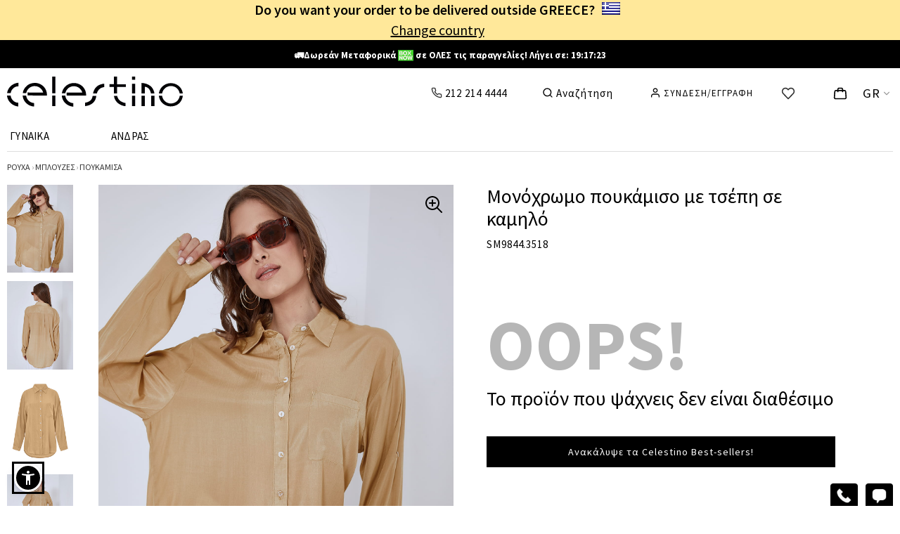

--- FILE ---
content_type: text/html; charset=utf-8
request_url: https://www.celestino.gr/el-gr/monohromo-poukamiso-me-tsepi-kamilo/prd/sm9844.3518/24
body_size: 49251
content:


<!DOCTYPE html>

<html xmlns="http://www.w3.org/1999/xhtml">
<head><meta charset="utf-8" /><title>
	Μονόχρωμο πουκάμισο με τσέπη σε καμηλό | Celestino
</title><meta name="description" content="Αγοράστε μονόχρωμο πουκάμισο με τσέπη σε καμηλό. " /><link rel="dns-prefetch" href="https://1ccdn.celestino.gr" /><link rel="dns-prefetch" href="https://2ccdn.celestino.gr" /><link rel="preconnect" href="https://1ccdn.celestino.gr" /><link rel="preconnect" href="https://2ccdn.celestino.gr" />
    
<meta property="og:site_name" content="Celestino" />
<meta property="og:url" content="https://www.celestino.gr/el-gr/monohromo-poukamiso-me-tsepi-kamilo/prd/sm9844.3518/24" />
<meta property="og:type" content="website"/>
<meta property="og:title" itemprop="name" content="Μονόχρωμο πουκάμισο με τσέπη σε καμηλό | Celestino"/>
<meta property="og:description" content="Αγοράστε μονόχρωμο πουκάμισο με τσέπη σε καμηλό. "/>
<meta property="og:image" content="https://2ccdn.celestino.gr/fb600/SM9844.3518-24@4.JPG"/>
<meta property="og:image:width" content="600"/>
<meta property="og:image:height" content="600"/>
<meta property="twitter:card" content="summary" />
<meta property="twitter:site" content="@CelestinoWorld" />
<meta property="twitter:title" content="Μονόχρωμο πουκάμισο με τσέπη σε καμηλό | Celestino" />
<meta property="twitter:description" content="Αγοράστε μονόχρωμο πουκάμισο με τσέπη σε καμηλό. " />
<meta name="twitter:image" content="https://2ccdn.celestino.gr/fb600/SM9844.3518-24@4.JPG" />

    
<meta name="robots" content="index, follow" />

<link rel='canonical' href='https://www.celestino.gr/el-gr/monohromo-poukamiso-me-tsepi-kamilo/prd/sm9844.3518/24'/>
<link rel='alternate' hreflang='el-gr' href='https://www.celestino.gr/el-gr/monohromo-poukamiso-me-tsepi-kamilo/prd/sm9844.3518/24'/>
<link rel='alternate' hreflang='en-gr' href='https://www.celestino.gr/en-gr/monochrome-shirt-with-pocket-camel/prd/sm9844.3518/24'/>
<link rel='alternate' hreflang='el-cy' href='https://www.celestinofashion.com/el-cy/monohromo-poukamiso-me-tsepi-kamilo/prd/sm9844.3518/24'/>
<link rel='alternate' hreflang='en-cy' href='https://www.celestinofashion.com/en-cy/monochrome-shirt-with-pocket-camel/prd/sm9844.3518/24'/>
<link rel='alternate' hreflang='en-at' href='https://www.celestinofashion.com/en-at/monochrome-shirt-with-pocket-camel/prd/sm9844.3518/24'/>
<link rel='alternate' hreflang='en-be' href='https://www.celestinofashion.com/en-be/monochrome-shirt-with-pocket-camel/prd/sm9844.3518/24'/>
<link rel='alternate' hreflang='en-bg' href='https://www.celestinofashion.com/en-bg/monochrome-shirt-with-pocket-camel/prd/sm9844.3518/24'/>
<link rel='alternate' hreflang='en-hr' href='https://www.celestinofashion.com/en-hr/monochrome-shirt-with-pocket-camel/prd/sm9844.3518/24'/>
<link rel='alternate' hreflang='en-cz' href='https://www.celestinofashion.com/en-cz/monochrome-shirt-with-pocket-camel/prd/sm9844.3518/24'/>
<link rel='alternate' hreflang='en-dk' href='https://www.celestinofashion.com/en-dk/monochrome-shirt-with-pocket-camel/prd/sm9844.3518/24'/>
<link rel='alternate' hreflang='en-ee' href='https://www.celestinofashion.com/en-ee/monochrome-shirt-with-pocket-camel/prd/sm9844.3518/24'/>
<link rel='alternate' hreflang='en-fi' href='https://www.celestinofashion.com/en-fi/monochrome-shirt-with-pocket-camel/prd/sm9844.3518/24'/>
<link rel='alternate' hreflang='en-fr' href='https://www.celestinofashion.com/en-fr/monochrome-shirt-with-pocket-camel/prd/sm9844.3518/24'/>
<link rel='alternate' hreflang='en-de' href='https://www.celestinofashion.com/en-de/monochrome-shirt-with-pocket-camel/prd/sm9844.3518/24'/>
<link rel='alternate' hreflang='en-hu' href='https://www.celestinofashion.com/en-hu/monochrome-shirt-with-pocket-camel/prd/sm9844.3518/24'/>
<link rel='alternate' hreflang='en-ie' href='https://www.celestinofashion.com/en-ie/monochrome-shirt-with-pocket-camel/prd/sm9844.3518/24'/>
<link rel='alternate' hreflang='en-it' href='https://www.celestinofashion.com/en-it/monochrome-shirt-with-pocket-camel/prd/sm9844.3518/24'/>
<link rel='alternate' hreflang='en-lv' href='https://www.celestinofashion.com/en-lv/monochrome-shirt-with-pocket-camel/prd/sm9844.3518/24'/>
<link rel='alternate' hreflang='en-lt' href='https://www.celestinofashion.com/en-lt/monochrome-shirt-with-pocket-camel/prd/sm9844.3518/24'/>
<link rel='alternate' hreflang='en-lu' href='https://www.celestinofashion.com/en-lu/monochrome-shirt-with-pocket-camel/prd/sm9844.3518/24'/>
<link rel='alternate' hreflang='en-mt' href='https://www.celestinofashion.com/en-mt/monochrome-shirt-with-pocket-camel/prd/sm9844.3518/24'/>
<link rel='alternate' hreflang='en-nl' href='https://www.celestinofashion.com/en-nl/monochrome-shirt-with-pocket-camel/prd/sm9844.3518/24'/>
<link rel='alternate' hreflang='en-pl' href='https://www.celestinofashion.com/en-pl/monochrome-shirt-with-pocket-camel/prd/sm9844.3518/24'/>
<link rel='alternate' hreflang='en-pt' href='https://www.celestinofashion.com/en-pt/monochrome-shirt-with-pocket-camel/prd/sm9844.3518/24'/>
<link rel='alternate' hreflang='en-ro' href='https://www.celestinofashion.com/en-ro/monochrome-shirt-with-pocket-camel/prd/sm9844.3518/24'/>
<link rel='alternate' hreflang='en-sk' href='https://www.celestinofashion.com/en-sk/monochrome-shirt-with-pocket-camel/prd/sm9844.3518/24'/>
<link rel='alternate' hreflang='en-si' href='https://www.celestinofashion.com/en-si/monochrome-shirt-with-pocket-camel/prd/sm9844.3518/24'/>
<link rel='alternate' hreflang='en-es' href='https://www.celestinofashion.com/en-es/monochrome-shirt-with-pocket-camel/prd/sm9844.3518/24'/>
<link rel='alternate' hreflang='en-se' href='https://www.celestinofashion.com/en-se/monochrome-shirt-with-pocket-camel/prd/sm9844.3518/24'/>
<link rel='alternate' hreflang='x-default' href='https://www.celestino.gr/el-gr/monohromo-poukamiso-me-tsepi-kamilo/prd/sm9844.3518/24'/>

    






<meta name="viewport" content="width=device-width, initial-scale=1"/>

<link rel='preconnect' href='https://fonts.gstatic.com' crossorigin />

<link rel='icon' type='image/png' sizes='32x32' href='https://1ccdn.celestino.gr/icons/favicons/favicon-32x32.png'/>
<link rel='icon' type='image/png' sizes='16x16' href='https://1ccdn.celestino.gr/icons/favicons/favicon-16x16.png'/>
<link rel='shortcut icon' href='https://1ccdn.celestino.gr/icons/favicons/favicon.ico'/>
<link rel='apple-touch-icon' sizes='48x48' href='https://1ccdn.celestino.gr/icons/favicons/white-icon-48x48.png'/>
<link rel='apple-touch-icon' sizes='57x57' href='https://1ccdn.celestino.gr/icons/favicons/white-icon-57x57.png'/>
<link rel='apple-touch-icon' sizes='72x72' href='https://1ccdn.celestino.gr/icons/favicons/white-icon-72x72.png'/>
<link rel='apple-touch-icon' sizes='96x96' href='https://1ccdn.celestino.gr/icons/favicons/white-icon-96x96.png'/>
<link rel='apple-touch-icon' sizes='114x114' href='https://1ccdn.celestino.gr/icons/favicons/white-icon-114x114.png'/>
<link rel='apple-touch-icon' sizes='120x120' href='https://1ccdn.celestino.gr/icons/favicons/white-icon-120x120.png'/>
<link rel='apple-touch-icon' sizes='144x144' href='https://1ccdn.celestino.gr/icons/favicons/white-icon-144x144.png'/>
<link rel='apple-touch-icon' sizes='192x192' href='https://1ccdn.celestino.gr/icons/favicons/white-icon-192x192.png'/>
<link rel='apple-touch-icon' sizes='512x512' href='https://1ccdn.celestino.gr/icons/favicons/white-icon-512x512.png'/>


    <script src="https://1ccdn.celestino.gr/scripts/jquery.3.6.0.min.js" type="text/javascript"></script>

    




    <script src='https://1ccdn.celestino.gr/scripts/sienna.unmin11.js' defer></script>


    <script>
        function windowWidth() {
            var docElemProp = window.document.documentElement.clientWidth,
                body = window.document.body;
            return window.document.compatMode === "CSS1Compat" && docElemProp || body && body.clientWidth || docElemProp;
        }


        function getBrowserDimensions() {
            return {
                width: (window.innerWidth || document.documentElement.clientWidth || document.body.clientWidth),
                height: (window.innerHeight || document.documentElement.clientHeight || document.body.clientHeight)
            };
        }


        var browser_dims = getBrowserDimensions();


        function getCookie(cname) {
            var name = cname + "=";
            var ca = document.cookie.split(';');
            for (var i = 0; i < ca.length; i++) {
                var c = ca[i].trim();
                if (c.search(name) == 0) { return c.substring(name.length, c.length) };
            }
            return "";
        }


        function setCookie(c_name, value, exdays) {
            var exdate = new Date();
            exdate.setDate(exdate.getDate() + exdays);
            var c_value = value + ((exdays == null) ? "" : "; expires=" + exdate.toUTCString());
            document.cookie = c_name + "=" + c_value + "; path=/;";
        }


        function LoadUserMetrics() {
            try {
                var b = [];
                var a = JSON.parse(getCookie('um'));
                if (a.length > 0) {
                    for (i = 0; i < a.length; i++) {
                        try {
                            if (a[i].sizebin === undefined) { a[i].sizebin = -1 }
                            if (a[i].fsg === undefined) { a[i].fsg = '' }
                            if (a[i].sizebin > -1 && a[i].fsg != '') {
                                var c = { sizebin: a[i].sizebin, fsg: a[i].fsg };
                                b.push(c);
                            }
                        } catch { }
                    }
                }
                return b;
            } catch (e) { return []; }
        }


        const mp = JSON.parse('{\"MasterLang\":\"el\",\"MasterCountry\":\"GR\",\"MasterAlgolia\":false,\"AlgoHotJson\":\"\",\"MasterIsGuest\":false,\"UserStatus\":\"notloggedin\",\"isAuth\":false,\"token\":\"48329521\",\"PhotosPath\":\"https://2ccdn.celestino.gr/\",\"IconsPath\":\"https://1ccdn.celestino.gr/icons/\",\"MasterCFactor\":1.0,\"MasterCurr\":\"€\",\"MasterCurrAbr\":\"EUR\",\"MasterVCF\":1.0,\"MasterOfferLimit\":1,\"MasterDomain\":\"https://www.celestino.gr\",\"MasterHem\":\"\",\"NestedPage\":\"ProductPage\",\"cp\":{\"cp_eml\":\"\",\"cp_dmn\":\"celestino\",\"cp_acc\":\"141720\"},\"ApiSource1\":\"/Microservices1/\",\"ApiSource2\":\"http://localhost:8181/\",\"ApiSource2CS\":\"/Microservices1/\",\"ApiSource3\":\"http://localhost:8181/microservices1/\",\"ApiSource3CS\":\"/Microservices1/\",\"Lits\":{\"Msg1\":\"Παρακαλώ επιβεβαιώστε ότι δέχεστε τους όρους χρήσης.\",\"Msg2\":\"Ευχαριστούμε, το email καταχωρήθηκε επιτυχώς!\",\"Msg3\":\"Η καταχώριση απέτυχε. Προσπάθησε ξανά.\",\"Msg4\":\"ΔΕΝ ΜΠΟΡΕΙΤΕ ΝΑ ΠΡΟΣΘΕΣΕΤΕ ΑΛΛΟ\",\"Msg5\":\"Σου βρήκαμε τα παρακάτω!\",\"Msg6\":\"ΠΡΟΒΟΛΗ ΟΛΩΝ\",\"Msg7\":\"Δεν βρέθηκε τίποτα σχετικά με\"},\"hms\":{\"hm0\":\"\",\"hm1\":\"\u003cb id=\\\"defdate\\\" data-cdate=\\\"Feb 1, 2026 00:00:00\\\"\u003e\u003ca style=\\\"text-decoration:none;color:white;\\\" href=\\\"/el-gr/best-sellers/r=000000000120\\\"\u003e🚛Δωρεάν Μεταφορικά \u003cimg src=\\\"https://1ccdn.celestino.gr/icons/boxnow/boxnow-logo.svg\\\" style=\\\"width:22px; position: relative; top: 4px;\\\"\u003e σε ΟΛΕΣ τις παραγγελίες! Λήγει σε: \u003cb\u003e\u003cb id=\\\"h\\\"\u003e\u003c/b\u003e:\u003cb id=\\\"m\\\"\u003e\u003c/b\u003e:\u003cb id=\\\"s\\\"\u003e\u003c/b\u003e\u003c/b\u003e\u003c/a\u003e\u003c/b\u003e\",\"hm2\":\"\u003cb\u003e\u003ca style=\\\"text-decoration:none;color:white;\\\" href=\\\"/el-gr/best-selling-prosfores/r=000000000127\\\"\u003e❄️ Winter Sales έως -50% σε 900+ κωδικούς ❄️\u003c/a\u003e\u003c/b\u003e\",\"hm3\":\"\u003cb\u003e✅ Άμεση Παράδοση ✅ Δωρεάν επιστροφές\u003c/b\u003e\",\"hm0Name\":\"\",\"hm1Name\":\"🚛Free Shipping with  on ALL o\",\"hm2Name\":\"❄️ Winter Sales up to -50% on \",\"hm3Name\":\"✅ Fast Delivery ✅ Free Returns\",\"hm0Position\":\"\",\"hm1Position\":\"stripe 1\",\"hm2Position\":\"stripe 2\",\"hm3Position\":\"stripe 3\"},\"FitSizeGroup\":true,\"AfltLastCLick\":\"ORGANIC_LASTCLICK\",\"UserMetrics\":[],\"locale\":\"el-gr\",\"Binarity\":1,\"GtmId\":\"GTM-KMDFGB8\",\"Uip\":\"3.133.118.177\",\"BackSession\":\"https://www.celestino.gr/el-gr/monohromo-poukamiso-me-tsepi-kamilo/prd/sm9844.3518/24\",\"JustLogged\":{\"Logged\":false,\"Action\":\"\",\"Method\":\"\"},\"HSearch\":true,\"mpv\":\"173\",\"AvCr\":0.0,\"ud\":null,\"DefHref\":\"/\",\"OthHref\":\"/\",\"isGrDomain\":true,\"isCFDomain\":false,\"IsDualPage\":false,\"isMenu25\":true,\"UGrade\":3,\"isNewDataLayer\":false,\"isCriteoPush\":true,\"pvm\":{\"event\":\"virtual_page_view\",\"user_id\":\"\",\"user_status\":\"notloggedin\",\"site_lang\":\"el\",\"search_term\":\"\",\"page_type\":\"Product\"},\"GeoCountry\":\"US\"}');
        mp.Width = windowWidth();
        mp.Height = window.innerHeight || document.documentElement.clientHeight || document.body.clientHeight;;
        var ismobile = (mp.Width < 1260) ? true : false;
        mp.ismobile = ismobile;
        // mp.UserMetrics = LoadUserMetrics();
        mp.deviceType = / iPad /.test(navigator.userAgent) ? "t" : /Mobile|iP(hone|od)|Android|BlackBerry|IEMobile|Silk/.test(navigator.userAgent) ? "m" : "d";
        mp.NotFromBack = (window.performance && window.performance.getEntriesByType("navigation")[0].type !== "back_forward");



        // Utility
        function removeProps(obj, props) {
            if (!obj || typeof obj !== "object") return {};
            if (!Array.isArray(props)) props = [props];
            const newObj = { ...obj };
            props.forEach(p => delete newObj[p]);
            return newObj;
        }



        function AddOrUpdateSizeGroup(sizebin, value) {
            for (var i = mp.UserMetrics.length - 1; i >= 0; i--) {
                if (mp.UserMetrics[i].sizebin === sizebin) {
                    mp.UserMetrics.splice(i, 1);
                }
            }
            mp.UserMetrics.push({ sizebin: sizebin, fsg: value });
            setCookie('um', JSON.stringify(mp.UserMetrics), 30)
        }


        function DeleteCartWishSS() {
            sessionStorage.removeItem('CartObject');
            sessionStorage.removeItem('WishObject');
            return true;
        }


        function SignMeOut() {

            $.ajax({
                url: "/MicroServices/ApiMembership.aspx",
                type: "post",
                async: false,
                data: {
                    mode: '7'  //SignOut
                },
                //beforeSend: function () { },
                success: function (response) {
                    var a = JSON.parse(response);
                    if (a.Status === 0) {
                        sessionStorage.removeItem('CartObject');
                        sessionStorage.removeItem('WishObject');
                        window.location = mp.DefHref;
                    } else {

                    }
                },
                error: function () {

                }
            });
        }






        function loadScript(url, position, attribute, callback) {
            var script = document.createElement("script")
            script.type = "text/javascript";
            if (script.readyState) {  // only required for IE <9
                script.onreadystatechange = function () {
                    if (script.readyState === "loaded" || script.readyState === "complete") {
                        script.onreadystatechange = null;
                        callback();
                    }
                };
            } else {  //Others
                script.onload = function () {
                    callback();
                };
            }
            script.src = url;

            if (attribute === 'async') { script.async = true; }
            if (attribute === 'defer') { script.defer = true; }
            // Use this line for async loading
            // script.defer = true; // Use this line for defer loading

            if (position === 'bottom') {
                // Append the script element to the document body
                document.body.appendChild(script);
            }

            if (position === 'top') {
                // Append the script element to the document heaD
                document.getElementsByTagName("head")[0].appendChild(script);
            }

        }








        dataLayer = [];








    </script>


    <script>

</script>






    <link href ='/styles/masterpage.min.css?v=173' rel='stylesheet' type='text/css' />
    <link href="/styles/productdetails.min.css?v=40" rel="stylesheet" />
    <script src="https://1ccdn.celestino.gr/scripts/jquery.flexslider.js"></script>




    

    <script>
        (function () { // I will invoke myself
            if (mp.isNewDataLayer) {
                if (mp.pvm.search_term == '') { delete mp.pvm.search_term; }
                if (mp.pvm.user_id == '') { mp.pvm.user_id = undefined; }

                window.dataLayer = window.dataLayer || [];

                //window.dataLayer.push({
                //    'event': mp.pvm.event,
                //    'user_id': mp.pvm.user_id, // when unavailable return undefined
                //    'user_status': mp.pvm.user_status, // guest
                //    'site_lang': mp.pvm.site_lang, // Values: el | en etc.
                //    'search_term': mp.pvm.search_term, // in search page return the query
                //    'page_type': mp.pvm.page_type // Values: Homepage | Category | Product-Listing | Search | Product | Login-Subscribe | Cart | Checkout | Purchase | Stores | Help | About | 404 | Services | Account | Other (Values based on page type) 	
                //});

                window.dataLayer.push(mp.pvm);


            }
        })();
    </script>



     <script type='text/javascript'></script>


    <script type="text/javascript">




        var MasterIsGuest = mp.MasterIsGuest;
        var isAuth = mp.isAuth;
        var MasterUserStatus = mp.UserStatus; //(MasterIsGuest ? 'guest' : isAuth ? 'loggedin' : 'notloggedin');
        var MasterLang = mp.MasterLang;
        var MasterCountry = mp.MasterCountry;
        var MasterToken = mp.token;
        var MasterPhotosPath = mp.PhotosPath;
        var MasterIconsPath = mp.IconsPath;
        var MasterCFactor = mp.MasterCFactor;
        var MasterCurr = mp.MasterCurr;
        var MasterVCF = mp.MasterVCF;
        var MasterOfferLimit = mp.MasterOfferLimit;
        //var MasterDomain = mp.MasterDomain;
        var MasterHem = mp.MasterHem;
        var NestedPage = mp.NestedPage;
        //var AfterR = mp.AfterR;

        var isSafari = /^((?!chrome|android).)*safari/i.test(navigator.userAgent);

        setCookie('LANGUAGE', MasterLang, 30);

        var hw = MasterIconsPath + 'heartwhite.svg';
        var hb = MasterIconsPath + 'heartblack.svg';

        var WishListSoanal = '';
        if (sessionStorage.getItem('WishObject') !== null) {
            var a = JSON.parse(sessionStorage.getItem('WishObject'));
            WishListSoanal = a.ws;
        }

        var cp_eml = mp.cp.cp_eml;
        var cp_dmn = mp.cp.cp_dmn;
        var cp_acc = mp.cp.cp_acc;

        var cpaAccount = '';
        var cpaE = '';
        var cpa_async = {};


        var ScrollBeforeFreeze;

        // (sessionStorage.getItem("menumobile" + la + co) === null || sessionStorage.getItem("menumobile" + la + co) == '')

        function ECSliderInit(ControlId) {
            var a = document.getElementById(ControlId);
            if (a) {
                var b = a.getElementsByClassName('viewslides');
                if (b.length > 0) {
                    var arl = a.getElementsByClassName('rsleft');
                    if (arl.length > 0) { arl[0].addEventListener("click", function () { ecslide(ControlId, 'left'); }); }
                    var arr = a.getElementsByClassName('rsright');
                    if (arr.length > 0) { arr[0].addEventListener("click", function () { ecslide(ControlId, 'right'); }); }
                    c = b[0];
                    var d = c.scrollWidth - c.offsetWidth;
                    if (d <= 0) {
                        $(a.getElementsByClassName('rsleft')).hide();
                        $(a.getElementsByClassName('rsright')).hide();
                    }
                    $(c).scroll(function () {
                        if (this.scrollLeft == 0) {
                            $(this.parentElement.getElementsByClassName('rsleft')).addClass('inactive');
                        } else {
                            $(this.parentElement.getElementsByClassName('rsleft')).removeClass('inactive');
                        }
                        if (this.scrollLeft == this.scrollWidth - this.offsetWidth) {
                            $(this.parentElement.getElementsByClassName('rsright')).addClass('inactive');
                        } else {
                            $(this.parentElement.getElementsByClassName('rsright')).removeClass('inactive');
                        }
                    });
                }
            }
        }


        function isScrolledClosedtoView(elem) {
            var $elem = $(elem);
            var $window = $(window);
            var docViewTop = $window.scrollTop();
            var tolerence = 600;  //300
            var docViewBottom = docViewTop + $window.height();
            var elemTop = $elem.offset().top;
            var elemBottom = elemTop + $elem.height();
            return (((elemTop >= docViewTop) && (elemTop <= (docViewBottom + tolerence))) || ((elemBottom >= docViewTop) && (elemBottom <= (docViewBottom + tolerence))));
        }




    </script>


    
    <script>
        const start = Date.now();

        //console.log('Start: ' + (Date.now() - start).toString());

        var pd = JSON.parse('{\"MyMtrl\":3823963,\"MyGcdm\":2,\"MyCode\":\"SM9844.3518\",\"MyColorCode\":\"24\",\"MyListName\":\"Μπλούζες-Πουκάμισα\",\"MyCurvy\":0,\"MyTitle\":\"Μονόχρωμο πουκάμισο με τσέπη σε καμηλό | Celestino\",\"MyUrl\":\"https://www.celestino.gr/el-gr/monohromo-poukamiso-me-tsepi-kamilo/prd/sm9844.3518/24\",\"ShowScore\":false,\"CartMtrl\":0,\"CartGcdm\":0,\"CartHcdm\":0,\"CartQty\":0,\"InStock\":false,\"HasSet\":true,\"Lits\":{\"Msg1\":\"Πρέπει να επιλέξετε μέγεθος\"},\"OmniPrice\":false,\"MyPrice\":9.99,\"HasKlarna\":true,\"RouteEnd\":-1,\"StrippedDomain\":\"https://www.celestino.gr\",\"MyDomain\":\"https://www.celestino.gr\",\"MainImage\":\"SM9844.3518-24@4.JPG\",\"NoItemPoses\":[\"SM9844.3518-24@4.JPG\",\"SM9844.3518-24@1F.JPG\",\"SM9844.3518-24@2.JPG\",\"SM9844.3518-24@2F.JPG\",\"SM9844.3518-24@6.JPG\"],\"MyUDescr\":\"Μονόχρωμο πουκάμισο με τσέπη σε καμηλό\",\"SourceUrl\":\"\",\"ParentUrl\":\"/el-gr/gynaikeia-poukamisa/r=0104006000\",\"PinParentUrl\":\"/el-gr/gynaikeia-poukamisa/r=0104006000\",\"Hcdms\":[7,10],\"isFromQrc\":false}');
        pd.MyHcdm = 0;

        var MyMeasurement = 'cm';
        var MyFit = '';
        var MySizeType = "";

        var SourceUrl = pd.SourceUrl;
        var ParentUrl = pd.ParentUrl;
        var PinParentUrl = pd.PinParentUrl;
        var StrippedDomain = pd.StrippedDomain;
        var RouteEnd = pd.RouteEnd;



        var MyCatCode = 0;
        var MySubCatCode = 0;

        var MySelectedSizeGroup = '';
        var SimulatedHit = false; //οτι επιλέχθηκε μέγεθος αναγκαστικά

        var HasPlusLink = 0;
        var HasTairiazeiSe = false;
        var IsOnlineOnly = 0;
        var StoreAvailability = false;
        var ImageAlt = '';
        var PdVideo = '';

        var MobilePictureHeight = mp.Width * 468 / 350;
        var MobilePictureWidth = mp.Height * 350 / 468;

        var CentralPose = '';

        var CountProducts = 0;
        var CurrentPosition = -1;
        var PrevProduct = '';
        var NextProduct = '';

        var NextMtrl = 0;
        var NextGcdm = 0;
        var NextPose = '2';
        var PrevMtrl = 0;
        var PrevGcdm = 0;
        var PrevPose = '2';



        var AllPoses = [];



        var FirstLoad = true;

        var ProductsListString = '';

        var NewPD = false;

    </script>


    <script>


        function FillProductsList() {
            if (sessionStorage.getItem('ProductsList') === null || sessionStorage.getItem('ProductsList') == '') {

            } else {
                ProductsListString = sessionStorage.getItem('ProductsList');
            }
        }

        function SizeStripeSet() {
            // debugger;
            //console.log(HasTairiazeiSe);
            var b = '';
            var a = document.getElementsByClassName('szth' + pd.MyHcdm.toString());
            if (a.length > 0) {
                b = a[0].getAttribute('data-' + MyMeasurement + 'select');
            }
            var ExtraColor = '';
            //debugger;
            if (MyFit != '') {
                if (b != '') { b += ' - '; }
                b += MyFit;
                //PRASINO #8AD2A0
                //PORTOKALI #FFC44E
                //KITRINO  #FEFCB2
                //KOKKINO   #FF3C36
                if (MyFit.includes('ΚΑΝΟΝΙΚΗ ΕΦΑΡΜΟΓΗ') || MyFit.includes('ACTUAL FIT') || MyFit.includes('REGULAR FIT')) { ExtraColor = '#D9FFE4'; }// βεραμαν
                if (MyFit.includes('ΣΤΕΝΗ ΕΦΑΡΜΟΓΗ') || MyFit.includes('SLIM FIT')) { ExtraColor = '#FEFCB2'; } //ΚΙΤΡΙΝΟ
                if (MyFit.includes('ΧΑΛΑΡΗ ΕΦΑΡΜΟΓΗ') || MyFit.includes('LOOSE FIT')) { ExtraColor = '#FEFCB2'; }//KITRINO
                if (MyFit.includes('ΠΟΛΥ ΣΤΕΝΗ ΕΦΑΡΜΟΓΗ') || MyFit.includes('VERY SLIM FIT')) { ExtraColor = '#FFC44E'; }//PORTOKALI
                if (b.includes('ΤΑΙΡΙΑΖΕΙ ΣΕ') || b.includes('FITS:')) { ExtraColor = '#FFC44E'; }////PORTOKALI
                if (HasTairiazeiSe) { ExtraColor = '#FFC44E'; }//PORTOKALI

            }



            if (ismobile) {
                if (b != '') {
                    document.getElementById('sgstripemob').innerHTML = b;
                    // $('#sgstripemob').show();
                    document.getElementById('sgstripemobwrap').classList.remove('dn');
                    if (ExtraColor !== '') {
                        document.getElementById('sgstripemob').setAttribute('style', 'background-color:' + ExtraColor);
                    }
                } else {
                    // $('#sgstripemob').hide();
                    document.getElementById('sgstripemobwrap').classList.add('dn');
                }
            } else {
                if (b != '') {
                    document.getElementById('sgstripe').innerHTML = b;
                    $('#sgstripe').show();
                    if (ExtraColor !== '') {
                        document.getElementById('sgstripe').setAttribute('style', 'background-color:' + ExtraColor);
                    }
                } else {
                    $('#sgstripe').hide();
                }
            }

        }

        function sizelength(a) {
            var aa = a.toString();
            $('.slng').removeClass('lsizediv1').addClass('lsizediv2');
            $('.slnga').hide();
            $('.slng' + aa).removeClass('lsizediv2').addClass('lsizediv1');
            $('.slnga' + aa).show();
        }

        function sizeset(di, hcdm, lng) {
            pd.MyHcdm = hcdm;
            sizelength(lng);
            $('.sizebutton').removeClass('sizediv1');
            $('.sizebutton').addClass('sizediv2');
            $('.sb' + di).removeClass('sizediv2');
            $('.sb' + di).addClass('sizediv1');
            SizeStripeSet();

            if ((SimulatedHit && MySelectedSizeGroup === '') || !SimulatedHit) { //Άν είναι αυτόματο κλικ, τότε δώσε τιμή στο MySelectedSizeGroup μόνο αν δεν έχει. Αν δεν είναι αυτόματο, δώσε.

                MySelectedSizeGroup = document.getElementsByClassName('sza' + hcdm.toString())[0].getAttribute('data-sg');

            }
            SimulatedHit = false;
            // MySelectedSizeGroup = document.getElementsByClassName('sza' + hcdm.toString())[0].getAttribute('data-sg');
            $('.cl-all').removeClass('mb');
            $('.cl-' + hcdm.toString()).addClass('mb');
            EnableOrDisableColorSwatches(hcdm);
        }


        function EnableOrDisableColorSwatches(hcdm) {
            //Enable or disable color swatches
            document.querySelectorAll('.cdv').forEach(function (oc) {
                var nocolorimage = oc.getElementsByClassName('nocolorimage');
                if (nocolorimage.length > 0) {
                    nocolorimage[0].classList.add('dn');

                    if (hcdm > 0) {
                        var hcdms = oc.dataset.hcdms;
                        if (hcdms != '') {
                            var ArrayOfSizes = hcdms.split(",").map(Number);
                            if (!ArrayOfSizes.includes(hcdm)) {
                                nocolorimage[0].classList.remove('dn');
                            }
                        }
                    }
                }
            });
            //var allcolors = document.getElementsByClassName('cdv');
            //if (allcolors.length > 0) {
            //    for (var i = 0; i < allcolors.length; i++) {
            //        var onecolor = allcolors[i];
            //        var hcdms = onecolor.dataset.hcdms;
            //        if (hcdms != '') {
            //            var ArrayOfSizes = hcdms.split(",").map(Number);
            //            var nocolorimage = onecolor.getElementsByClassName('nocolorimage');
            //            if (nocolorimage.length > 0) {
            //                if (ArrayOfSizes.includes(hcdm)) {
            //                    nocolorimage[0].classList.add('dn');
            //                } else {
            //                    nocolorimage[0].classList.remove('dn');
            //                }
            //            }
            //        }
            //    }
            //}


        }



    </script>

    <style>
        .mb {
            font-weight: 900 !important;
            background: #fafafa;
        }

        .zoomedmain {
            width: 1260px !important;
            height: initial !important;
            margin-left: -12px;
            margin-top: 10px;
        }

        .zoomedpdside {
            position: absolute;
            z-index: 1;
            margin-top: 30px;
            margin-left: 20px;
        }

        .zoomslides {
            margin: 0px;
            padding: 0px;
        }

        #zoomedmobileimage .flex-control-nav {
            bottom: 10px;
        }
    </style>

<meta name="keywords" content="Μονόχρωμο πουκάμισο με τσέπη," /></head>

<body id="masterbody" class="noprint mybody">


    <script>     
        const MyBody = document.getElementById('masterbody');

        function BodyFreeze() {
            MyBody.classList.add('stop-scrolling');
        }


        function BodyUnFreeze() {
            MyBody.classList.remove('stop-scrolling');
        }
    </script>
    <div id="overfilm"></div>

    <noscript><iframe src='https://www.googletagmanager.com/ns.html?id=GTM-KMDFGB8' height='0' width='0' style='display:none;visibility:hidden'></iframe></noscript>

    <form method="post" action="./24" id="form1">
<div class="aspNetHidden">
<input type="hidden" name="__VIEWSTATE" id="__VIEWSTATE" value="/wEPDwUJNzg3Mjk1MTQzZBgBBR5fX0NvbnRyb2xzUmVxdWlyZVBvc3RCYWNrS2V5X18WAQUWY3RsMDAkSW1hZ2VCdXR0b25EdW1teYTiJcnNCjwjRLALMCXQev0jMtKr" />
</div>

<div class="aspNetHidden">

	<input type="hidden" name="__VIEWSTATEGENERATOR" id="__VIEWSTATEGENERATOR" value="0989872F" />
	<input type="hidden" name="__EVENTTARGET" id="__EVENTTARGET" value="" />
	<input type="hidden" name="__EVENTARGUMENT" id="__EVENTARGUMENT" value="" />
	<input type="hidden" name="__EVENTVALIDATION" id="__EVENTVALIDATION" value="/wEdAAUWmgvSCZYR2Eo2KmFBNgMJf9ouzpSgh9JAYfaBgOBF1g/hcRhfSVnchWfeGMnJLtS4wqU6MjZa15qWSsO8+Smkvq9ZVneZOdhwG0OeHTJi3HWPaSOA2/QfPfzT4C+6qkG/rDMZ" />
</div>



        <div id="loadOverlay"></div>
        <div id="loadOverlay_menu"></div>

        <style>
            #ChangeCountryOvrl {
                position: fixed;
                top: 0;
                bottom: 0;
                left: 0;
                right: 0;
                background-color: #000;
                z-index: 5;
                opacity: 0.3;
            }

            #ChangeCountryPop {
                position: fixed;
                width: 406px;
                /*height: 440px;*/
                top: 50%;
                left: 50%;
                margin-top: -225px;
                margin-left: -203px;
                background-color: #fff;
                padding: 5px;
                z-index: 5;
                text-align: center;
                user-select: none;
            }

                #ChangeCountryPop > a:first-of-type {
                    background-image: url(/icons/x-black.svg);
                    display: block;
                    width: 36px;
                    background-repeat: no-repeat;
                    background-position: center;
                    height: 40px;
                    background-size: 30px;
                    position: absolute;
                    right: 0;
                    top: 0;
                }

                #ChangeCountryPop > div:first-of-type {
                    font-size: 24px;
                    font-weight: 400;
                    margin-top: 20px;
                }

                #ChangeCountryPop > div:nth-of-type(2) {
                    font-size: 20px;
                    font-weight: 300;
                    margin-top: 20px;
                }

                #ChangeCountryPop > div:nth-of-type(3) {
                    font-size: 20px;
                    font-weight: 300;
                    margin-top: 20px;
                }

                #ChangeCountryPop > div.reddiv {
                    font-size: 18px;
                    font-weight: 300;
                    margin-top: 20px;
                    color: #ff0000;
                    line-height: 18px;
                }


                #ChangeCountryPop > .ccopt {
                    position: relative;
                    margin: 20px auto;
                    width: 270px;
                    font-weight: 300;
                    font-size: 14px;
                    text-align: left;
                }

                    #ChangeCountryPop > .ccopt > div:first-child {
                        border: 1px solid #000;
                        padding: 10px;
                        background-image: url(/icons/arrow-down.svg);
                        background-position: right 10px center;
                        background-repeat: no-repeat;
                    }

            .arup {
                background-image: url(/icons/arrow-up.svg) !important;
            }

            #ChangeCountryPop > .ccopt > div:nth-child(2) {
                position: absolute;
                border-left: 1px solid;
                border-bottom: 1px solid;
                border-right: 1px solid;
                background-color: #fff;
                right: 0;
                left: 0;
                max-height: 130px;
                overflow: auto;
            }

                #ChangeCountryPop > .ccopt > div:nth-child(2) > a {
                    display: block;
                    padding-left: 10px;
                }

            #ChangeCountryPop > .letsgo {
                font-weight: 600;
                font-size: 14px;
                display: block;
                padding: 10px;
                width: 250px;
                margin: 20px auto;
                background-color: #000;
                color: #fff;
            }



            @media only screen and (max-width: 1260px) {
                #ChangeCountryPop {
                    width: 90%;
                    margin-left: calc(5% - 5px);
                    left: 0;
                }
            }
        </style>

        <div id="ChangeCountryOvrl" class="dn">
        </div>

        <div id="ChangeCountryPop" class="dn">
            <a onclick="ChangeCountryPopClose()" class="cccls"></a>
            <div>Choose your Country</div>
            <div>Get served with the most relevant offers and products. Delivery and return policies will be updated upon country selection</div>
            <div>Serving: Europe | Billed in Euros (€)</div>

            
            <div id='reddiv' class='reddiv'>UNITED STATES is not included in our shipping list. Please select one of the listed countries to make an order.</div>

            <div class="ccopt">
                <div id="CntrSel" onclick="TogleMe(this);" data-cntr="gr">GREECE</div>
                <div style="z-index: 2;" class="dn">
                    <a onclick='SetCntr(this)' data-cntr='at'>AUSTRIA</a><a onclick='SetCntr(this)' data-cntr='be'>BELGIUM</a><a onclick='SetCntr(this)' data-cntr='bg'>BULGARIA</a><a onclick='SetCntr(this)' data-cntr='hr'>CROATIA</a><a onclick='SetCntr(this)' data-cntr='cy'>CYPRUS</a><a onclick='SetCntr(this)' data-cntr='cz'>CZECH REPUBLIC</a><a onclick='SetCntr(this)' data-cntr='dk'>DENMARK</a><a onclick='SetCntr(this)' data-cntr='ee'>ESTONIA</a><a onclick='SetCntr(this)' data-cntr='fi'>FINLAND</a><a onclick='SetCntr(this)' data-cntr='fr'>FRANCE</a><a onclick='SetCntr(this)' data-cntr='de'>GERMANY</a><a onclick='SetCntr(this)' data-cntr='hu'>HUNGARY</a><a onclick='SetCntr(this)' data-cntr='ie'>IRELAND</a><a onclick='SetCntr(this)' data-cntr='it'>ITALY</a><a onclick='SetCntr(this)' data-cntr='lv'>LATVIA</a><a onclick='SetCntr(this)' data-cntr='lt'>LITHUANIA</a><a onclick='SetCntr(this)' data-cntr='lu'>LUXEMBOURG</a><a onclick='SetCntr(this)' data-cntr='mt'>MALTA</a><a onclick='SetCntr(this)' data-cntr='nl'>NETHERLANDS</a><a onclick='SetCntr(this)' data-cntr='pl'>POLAND</a><a onclick='SetCntr(this)' data-cntr='pt'>PORTUGAL</a><a onclick='SetCntr(this)' data-cntr='ro'>ROMANIA</a><a onclick='SetCntr(this)' data-cntr='sk'>SLOVAK REPUBLIC</a><a onclick='SetCntr(this)' data-cntr='si'>SLOVENIA</a><a onclick='SetCntr(this)' data-cntr='es'>SPAIN</a><a onclick='SetCntr(this)' data-cntr='se'>SWEDEN</a><a onclick='SetCntr(this)' data-cntr='gr'>ΕΛΛΑΔΑ</a>
                </div>
            </div>

            <div class="ccopt">
                <div id="LngSel" onclick="TogleMe(this);" data-lng="en">ENGLISH</div>
                <div style="z-index: 1;" class="dn">
                    <a onclick="SetLng(this)" data-lng="en">ENGLISH</a>
                    <a onclick="SetLng(this)" data-lng="el">GREEK</a>
                </div>
            </div>

            <a onclick="LetsGo();" class="letsgo">LET'S GO</a>

        </div>

        <div id="allnewheaders" class="allnewheaders allnewheaderscc2">

            <div class="newheader1_0">

                <div id="ChangeCountryWrap">

                    <style>
                        #chngcntr {
                            background: #FFE89A;
                            height: 57px;
                            font-size: 20px;
                            line-height: 26px;
                            display: grid;
                            grid-template-columns: auto min-content;
                            align-items: center;
                            text-align: center;
                        }

                            #chngcntr > div {
                                font-weight: 600;
                            }

                            #chngcntr img {
                                height: 18px;
                                margin-left: 10px;
                            }

                            #chngcntr > a {
                                font-weight: 400;
                                text-decoration: underline;
                            }

                                #chngcntr > a.cccls {
                                    grid-column-start: 2;
                                    grid-row-start: 1;
                                    grid-row-end: 3;
                                    background-image: url(/icons/x-black.svg);
                                    display: block;
                                    width: 36px;
                                    background-repeat: no-repeat;
                                    background-position: center;
                                    height: 40px;
                                    background-size: 30px;
                                }


                        .ph2cc {
                            margin-top: 227px !important;
                        }

                        .ph2cc2 {
                            margin-top: 203px !important;
                        }

                        .ph2cc3 {
                            margin-top: 222px !important;
                        }


                        .ph2cc4 {
                            margin-top: 158px !important;
                        }

                        .ph2cc5 {
                            margin-top: 203px !important;
                        }

                        .ph2cc6 {
                            margin-top: 260px !important;
                        }

                        .srchcc1 {
                            top: 95px !important;
                        }

                        .srchcc2 {
                            top: 95px !important;
                        }

                        @media only screen and (max-width:1260px) {
                            #chngcntr {
                                font-size: 14px;
                                line-height: 14px;
                            }

                                #chngcntr img {
                                    height: 10px;
                                }

                            .ph2cc, .ph2cc2 {
                                margin-top: 133px !important;
                            }

                            .ph2cc3, .ph2cc4, .ph2cc5, .ph2cc6 {
                                margin-top: 103px !important;
                            }

                            .allnewheaderscc {
                                top: 87px !important;
                            }

                            .allnewheaderscc2 {
                                top: 57px !important;
                            }


                            .container1cc { /*Μόνο στη Default*/
                                margin-top: 133px !important;
                            }

                            .srchcc1 {
                                top: 133px !important;
                            }

                            .srchcc2 {
                                top: 133px !important;
                            }
                        }
                    </style>


                    <div id='chngcntr'>
                        
                        

                        
                        <div>Do you want your order to be delivered outside GREECE?<img src='https://1ccdn.celestino.gr/icons//countryflags/gr.png' loading='lazy'/></div><a onclick='ChangeCountryPopOpen();'>Change country</a>
                        
                        <a onclick='ChangeCountryClose();' class='cccls'></a>
                    </div>

                </div>




                <script>
                    const CntrSel = document.getElementById('CntrSel');
                    const LngSel = document.getElementById('LngSel');


                    function LetsGo() {
                        var l = LngSel.getAttribute('data-lng');
                        var c = CntrSel.getAttribute('data-cntr');
                        var NewLocale = l + '-' + c;
                        ChangeCountryPopClose();
                        ChangeCountryClose();
                        Change_Country(c.toUpperCase(), l.toLowerCase());
                    }


                    function SetCntr(el) {
                        var SelectedCountry = el.getAttribute('data-cntr');
                        CntrSel.setAttribute('data-cntr', SelectedCountry);
                        CntrSel.innerHTML = el.innerHTML;
                        el.parentElement.classList.add('dn');
                        el.parentElement.previousElementSibling.classList.remove('arup');

                        if (SelectedCountry === 'gr' || SelectedCountry === 'cy') {
                            LngSel.setAttribute('data-lng', 'el');
                            LngSel.innerHTML = 'GREEK';
                        } else {
                            LngSel.setAttribute('data-lng', 'en');
                            LngSel.innerHTML = 'ENGLISH';
                        }
                        document.getElementById('reddiv').classList.add('dn');

                    }

                    function SetLng(el) {
                        LngSel.setAttribute('data-lng', el.getAttribute('data-lng'));
                        LngSel.innerHTML = el.innerHTML;
                        el.parentElement.classList.add('dn');
                        el.parentElement.previousElementSibling.classList.remove('arup');
                    }


                    function TogleMe(el) {
                        if (el.classList.contains('arup')) {
                            el.classList.remove('arup');
                            el.nextElementSibling.classList.add('dn');
                        } else {
                            el.classList.add('arup');
                            el.nextElementSibling.classList.remove('dn');
                        }
                    }


                    function ChangeCountryClose() {
                        var chngcntr = document.getElementById('chngcntr');
                        if (chngcntr) {
                            chngcntr.classList.add('dn');
                        }


                        document.getElementById('ph2').classList.remove('ph2cc', 'ph2cc2', 'ph2cc3', 'ph2cc4', 'ph2cc5', 'ph2cc6');
                        document.getElementById('allnewheaders').classList.remove('allnewheaderscc', 'allnewheaderscc2');
                        document.getElementById('container1').classList.remove('container1cc');
                        document.getElementById('HSearchDiv').classList.remove('srchcc1', 'srchcc2');
                        document.cookie = "ClosedFasa=1;path=/;";
                    }


                    function ChangeCountryPopOpen() {
                        document.getElementById('ChangeCountryPop').classList.remove('dn');
                        document.getElementById('ChangeCountryOvrl').classList.remove('dn');
                        BodyFreeze();
                    }


                    function ChangeCountryPopClose() {
                        document.getElementById('ChangeCountryPop').classList.add('dn');
                        document.getElementById('ChangeCountryOvrl').classList.add('dn');
                        BodyUnFreeze();
                    }

                </script>





                <div class="swiper-container swiper-container">
                    <div id="HelloBar" class="swiper-wrapper">
                    </div>
                </div>


                <script>
                    const HelloBar = document.getElementById('HelloBar');
                    mp.GA4Items = [];

                    function MakeHmPush(hmhtml, hmname, hmpos) {
                        if (hmhtml == '' || hmname == '') { return }

                        var newDiv = document.createElement("div");
                        newDiv.innerHTML += '<span>' + hmhtml + '</span>';
                        newDiv.classList.add('swiper-slide')
                        HelloBar.appendChild(newDiv);

                        hmproms.push({ 'id': hmname, 'name': hmname, 'position': hmpos });


                        if (mp.isNewDataLayer) {
                            mp.GA4Items.push({ // * Array containing the promotion clicked
                                'promotion_id': hmname,
                                'promotion_name': hmname,
                                'creative_slot': 'Header>' + hmpos
                            })
                        }


                        newDiv.addEventListener("click", function () {
                            dataLayer.push({ ecommerce: null });
                            dataLayer.push({
                                'event': 'promotionClick',
                                'ecommerce': {
                                    'promoClick': {
                                        'promotions': [{ 'id': hmname, 'name': hmname, 'position': hmpos }]
                                    }
                                }
                            });


                            //New GA4
                            if (mp.isNewDataLayer) {
                                window.dataLayer = window.dataLayer || [];
                                window.dataLayer.push({ ecommerce: null });
                                window.dataLayer.push({
                                    'event': 'select_promotion',
                                    'ecommerce': {
                                        'currency': mp.MasterCurrAbr,
                                        'items': [{
                                            'promotion_id': hmname,
                                            'promotion_name': hmname,
                                            'creative_slot': 'Header>' + hmpos
                                        }]
                                    }
                                });
                            }


                        });
                    }

                    var hm0 = mp.hms.hm0;
                    var hm1 = mp.hms.hm1;
                    var hm2 = mp.hms.hm2;
                    var hm3 = mp.hms.hm3;

                    if (ismobile) {
                        hm0 = hm0.replace("|", "<br/>");
                        hm1 = hm1.replace("|", "<br/>");
                        hm2 = hm2.replace("|", "<br/>");
                        hm3 = hm3.replace("|", "<br/>");
                    } else {
                        hm0 = hm0.replace("|", " ");
                        hm1 = hm1.replace("|", " ");
                        hm2 = hm2.replace("|", " ");
                        hm3 = hm3.replace("|", " ");
                    }
                    HelloBar.innerHTML = '';
                    var hmproms = [];
                    MakeHmPush(hm0, mp.hms.hm0Name, mp.hms.hm0Position);
                    MakeHmPush(hm1, mp.hms.hm1Name, mp.hms.hm1Position);
                    MakeHmPush(hm2, mp.hms.hm2Name, mp.hms.hm2Position);
                    MakeHmPush(hm3, mp.hms.hm3Name, mp.hms.hm3Position);

                    MakeCountDown();


                    if (hmproms.length > 0) {
                        dataLayer.push({ ecommerce: null });  // Clear the previous ecommerce object.
                        var dlp = { 'event': 'promotionView', 'ecommerce': { 'promoView': { 'promotions': hmproms } } };
                        //console.log(dlp);
                        dataLayer.push(dlp);



                        //New GA4
                        if (mp.isNewDataLayer) {
                            window.dataLayer = window.dataLayer || [];
                            window.dataLayer.push({ ecommerce: null });
                            var ndl = {
                                'event': 'view_promotion',
                                'ecommerce': {
                                    'currency': mp.MasterCurrAbr,
                                    'items': mp.GA4Items
                                }
                            };
                            //console.log(ndl);
                            window.dataLayer.push(ndl);
                        }



                    }



                    // Easy CountDown //
                    function MakeCountDown() {
                        var defdate = document.getElementById("defdate");
                        if (!defdate) { return; }
                        var countDownDay = defdate.getAttribute('data-cdate') || '';
                        if (countDownDay === '') { return; }

                        var second = 1e3,
                            minute = 60 * second,
                            hour = 60 * minute,
                            day = 24 * hour;
                        var countDown = new Date(countDownDay).getTime();
                        var x = setInterval(function () {
                            var now = new Date().getTime();
                            var distance = countDown - now;
                            var hoursElement = document.getElementById("h");
                            var minutesElement = document.getElementById("m");
                            var secondsElement = document.getElementById("s");
                            if (hoursElement && minutesElement && secondsElement) {
                                var hours = Math.floor((distance % day) / hour)
                                    .toString()
                                    .padStart(2, "0");
                                var minutes = Math.floor((distance % hour) / minute)
                                    .toString()
                                    .padStart(2, "0");
                                var seconds = Math.floor((distance % minute) / second)
                                    .toString()
                                    .padStart(2, "0");
                                hoursElement.innerText = hours;
                                minutesElement.innerText = minutes;
                                secondsElement.innerText = seconds;
                            }
                        }, 100);

                    }

                    function ec_slide_in_m2(a) {
                        var elm = document.getElementById(a);
                        elm.classList.remove('hidden');
                    }

                    function ec_slide_out_m2(a) {
                        var elm = document.getElementById(a);
                        elm.classList.add('hidden');
                    }



                    function MobileMenuOpen() {
                        if (NestedPage == 'CataloguePage') { FiltersOut(); }
                        if ($('#myModal').hasClass('show-modal')) {
                            $('#myModal').removeClass("show-modal");
                        }
                        destroyAApanel();
                        ec_slide_in_m2('mobile_panel1'); BodyFreeze();
                    }


                    function ToogleDrop(trigger) {
                        var targetid = trigger.getAttribute('data-mytarget');
                        var trgt = document.getElementById(targetid);
                        if (!trgt) { return; }
                        if (trgt.classList.contains('dn')) {
                            trgt.classList.remove('dn');
                            trigger.classList.add('droparrowup');
                        } else {
                            trgt.classList.add('dn');
                            trigger.classList.remove('droparrowup');
                        }
                    }


                </script>

            </div>

            


            <div id="mobheader">
                <a href='/'><img src='https://1ccdn.celestino.gr/icons/celestino.svg' alt='Celestino E-Shop' /></a>
                <a href="tel:2122144444" id="mobilephone" rel="nofollow"></a>
                <div id="mobilesearch" onclick="MobileSearchOpen21();"></div>
                <a href="/join" id="signm21" rel="nofollow"></a>
                <a href="/cart" id="basketlinkm21" rel="nofollow">
                    <span id="basketcounterm21" class="Label1_2 cartcounter"></span>
                </a>
                <div id="burger" onclick="MobileMenuOpen();"></div>
            </div>


            <div id="dtpheader">

                <div id="newheader2" class="newheader2">

                    <div id="newheader2_2" class="newheader2_2">
                        <a href='/'><img src='https://1ccdn.celestino.gr/icons/celestino.svg' alt='Celestino E-Shop' id='mainlogo' class='mainlogo' /></a>
                    </div>

                    <div id="newheader2_1_phone" class="newheader2_1">
                        <a href="tel:2122144444" rel='nofollow' style="display: grid; grid-template-columns: min-content max-content; align-items: center; gap: 4px; cursor: pointer; color: #000;">
                            <img src="https://1ccdn.celestino.gr/icons/phone.svg" alt="phone" />
                            <span>212 214 4444</span>
                        </a>
                    </div>

                    <div id="newheader2_1" class="newheader2_1">
                        

                        <div id="HSearchOpen" onclick="ToggleHSearch();">
                            <img src="https://1ccdn.celestino.gr/icons/search-black.svg" alt="search" />
                            <span>Αναζήτηση</span>
                        </div>
                    </div>

                    <div id="newheader2_3" class="newheader2_3">

                        <div></div>

                        <div style="position: relative;">

                            
                <a id="account1" href="/join" rel="nofollow">
                    <img id="signimgdtp" src="https://1ccdn.celestino.gr/icons/sign-black.svg" alt="sign-in" />
                    ΣΥΝΔΕΣΗ/ΕΓΓΡΑΦΗ
                </a>
            

                            
                        </div>

                        <div>

                            

                        </div>


                        <div>
                            <div class="tc40 heart">
                                <a id="wishlink" class="selwish" href="/wishlist" rel='nofollow' style="cursor: pointer; position: relative; display: block;">
                                    <img src="https://1ccdn.celestino.gr/icons/heartwhite.svg" alt="wish" style="vertical-align: middle;" />
                                    <span id="wishcounter" class="wishcount Label1_2"></span>
                                </a>
                            </div>
                            <div class="tc40 bag">
                                <a href="/cart" id="basketlink" rel="nofollow" style="cursor:default;position:relative; display: block;z-index:1;">
                                    <img id="cartimage" src="https://1ccdn.celestino.gr/icons/cart.svg" alt="bag" style="vertical-align: middle;" />
                                    <span id="cartcounter" class="Label1_2 cartcounter"></span>
                                </a>
                                <div id="MyCart1" class="basket1 popup modalback2" style="display: none">

                                    <div id="MyCart00"></div>
                                    <div id="MyCart01">
                                    </div>
                                </div>
                            </div>
                        </div>

                        <div style="position: relative;">
                            <div id="langsel" onclick="ToogleDrop(this);" data-mytarget="langpanel">GR</div>
                            <div id="langpanel" class="langpop ecpopup dn" data-mytrigger="langsel">
                                <div onclick="Change_Language('en');">EN</div>
                                <div onclick="Change_Language('el');">GR</div>
                            </div>
                        </div>


                        <div style="position: relative;">
                            
                        </div>

                    </div>
                </div>
            </div>



            <div id="DtpMenuWrap" class="newheader3">
                <div id="desktopmenu" class="menu1">
                </div>



                
            </div>



        </div>

        <style>
            .gone {
                display: none !important;
            }
        </style>


        <script>
            const desktopmenu = document.getElementById('desktopmenu');


            function CheckAndDeleteOldStorage() {
                var mins = 30;
                var now = new Date().getTime();
                var setupTime = localStorage.getItem('SetupTime');
                if (setupTime == null) {
                    localStorage.setItem('SetupTime', now)
                } else {
                    if (now - setupTime > mins * 60 * 1000) {
                        sessionStorage.clear()
                        localStorage.setItem('SetupTime', now);
                    }
                }
            }



            ////************ PRODUCTS ( & DEFAULT ) ************/

            var AllProductItems = [];


            function ChangeMainImage(gcdm, cl, blocknumber, p1, p2, tpav) {
                var parentblock = document.getElementById('bkn' + blocknumber);
                var imageblock = parentblock.getElementsByClassName('imageblock')[0];
                var cd = imageblock.getAttribute('cd');
                var newsource = MasterPhotosPath + 'small/' + cd + '-' + cl + '@' + p1 + '.jpg';
                if (newsource != imageblock.src) { imageblock.src = newsource; }
                imageblock.setAttribute('cl', cl);
                imageblock.setAttribute('gcdm', gcdm);
                imageblock.setAttribute('ph', p2);
                imageblock.setAttribute('po', p1);
                imageblock.setAttribute('pav', tpav);
                imageblock.setAttribute('pidx', '0');
            }
            function showor(mycontrol, event) {
                event.preventDefault();
                var myimage = $(mycontrol).parent().find('.imageblock');
                ChangePose(myimage, 'right');
            }


            function showhv(mycontrol, event) {
                event.preventDefault();
                var myimage = $(mycontrol).parent().find('.imageblock');
                ChangePose(myimage, 'left');
            }

            function ChangePose(myimage, direction) {//myimage is jQuery variable!
                if (direction == null) { myimage.click(); }
                var pav = myimage.attr('pav');
                var pidx = parseInt(myimage.attr('pidx'));  //PoseIndex
                if (pav === '') { return }
                var PoseList = pav.split(',');
                if (PoseList.length === 0) { return }
                var ChangeIndex = false;
                if (direction == 'right') { //Prev
                    if (pidx > 0) { pidx -= 1; } else { pidx = PoseList.length - 1 }
                    ChangeIndex = true;
                }
                if (direction == 'left') { //Next
                    if (pidx < PoseList.length - 1) { pidx += 1; } else { pidx = 0; }
                    ChangeIndex = true;
                }
                if (ChangeIndex) {
                    var FileFirstPart = MasterPhotosPath + 'small/' + myimage.attr('cd') + '-' + myimage.attr('cl') + '@';
                    myimage.fadeOut("fast").attr('src', FileFirstPart + PoseList[pidx] + '.jpg').fadeIn("fast");
                    myimage.attr('pidx', pidx.toString());
                    myimage.siblings('.p-arrow-left').show();
                }
            }


            function prodclick(nr, pprice, pvariant, ppos) {
                //alert(mp.NestedPage);// "HomePage" // "CataloguePage"
                var blk = document.getElementById('bkn' + ppos.toString());
                if (blk) {
                    var ecc = blk.getAttribute('ecc');
                    var objn = blk.getAttribute('objn');
                    var cd = blk.getAttribute('cd');
                    var objnct = blk.getAttribute('objct');
                    var dlp = { 'event': 'productClick', 'ecommerce': { 'click': { 'actionField': { 'list': ecc }, 'products': [{ 'name': objn, 'id': cd, 'price': pprice, 'brand': 'Celestino', 'category': objnct, 'variant': pvariant, 'position': ppos }] } } };
                    dataLayer.push(dlp);






                    //New GA4
                    if (mp.isNewDataLayer) {
                        var gitem = GoogleProduct(AllProductItems[ppos - 1]);
                        // Values: change preview item, go to product page
                        var wtp = {
                            'event': 'select_item',
                            'select_item_type': 'go to product page',
                            'ecommerce': {
                                'currency': mp.MasterCurrAbr,
                                'items': [gitem]
                            }
                        }
                        //console.log(wtp);
                        window.dataLayer = window.dataLayer || [];
                        window.dataLayer.push({ ecommerce: null });
                        window.dataLayer.push(wtp);
                    }


                }
                return true;
            }


            function GoogleProduct(i) {
                var ni = {
                    'item_id': i.item_id,
                    'id': i.id,
                    'color_id': i.color_id,
                    'item_name': i.item_name,
                    'price': i.price,
                    'discount': i.discount,
                    'item_brand': i.item_brand,
                    'item_category': i.item_category,
                    'item_category2': i.item_category2,
                    'item_category3': i.item_category3,
                    'item_variant': i.item_variant,
                    'item_list_name': i.item_list_name,
                    'item_list_id': i.item_list_id,
                    'index': i.index,
                    'quantity': i.quantity,
                    'product_seasonality': i.product_seasonality,
                    'product_gender': i.product_gender,
                    'product_material': i.product_material,
                    'product_availability': i.product_availability,
                    'product_offer_type': i.product_offer_type,
                    'product_new_arrival': i.product_new_arrival
                }
                return ni
            }




            //function ProductsProdClick(nr, pprice, pvariant, ppos) {
            //    var blockid = 'bkn' + ppos.toString();
            //    var blk = document.getElementById(blockid);
            //    if (blk) {
            //        var ecc = blk.getAttribute('ecc');
            //        var objn = blk.getAttribute('objn');
            //        var cd = blk.getAttribute('cd');
            //        var objnct = blk.getAttribute('objct');
            //        var dlp = { 'event': 'productClick', 'ecommerce': { 'click': { 'actionField': { 'list': ecc }, 'products': [{ 'name': objn, 'id': cd, 'price': pprice, 'brand': 'Celestino', 'category': objnct, 'variant': pvariant, 'position': ppos }] } } };
            //        dataLayer.push(dlp);
            //    }
            //    return true;
            //}

            //function HomePageProdClick(nr, pprice, pvariant, ppos) {
            //    var maindiv = document.getElementById('bkn' + ppos.toString());
            //    var ecc = maindiv.getAttribute('ecc');
            //    var objn = maindiv.getAttribute('objn');
            //    var cd = maindiv.getAttribute('cd');
            //    var objnct = maindiv.getAttribute('objct');
            //    dataLayer.push({ 'event': 'productClick', 'ecommerce': { 'click': { 'actionField': { 'list': ecc }, 'products': [{ 'name': objn, 'id': cd, 'price': pprice, 'brand': 'Celestino', 'category': objnct, 'variant': pvariant, 'position': ppos }] } } });
            //    return true;
            //}




            function thumbclick(obj) {
                var idx = obj.getAttribute('onr');
                var blk = document.getElementById('bkn' + idx);
                if (!blk) { return false; }
                var ecc = blk.getAttribute('ecc');
                var objn = blk.getAttribute('objn');
                var objnct = blk.getAttribute('objct');
                var cd = blk.getAttribute('cd');
                var tpos = blk.getAttribute('tpos'); //parent bkn index

                var cl = obj.getAttribute('cl');
                var gcdm = obj.getAttribute('gcdm');
                var prc = obj.getAttribute('prc');
                var objvar = obj.getAttribute('objvar');
                var nav = obj.getAttribute('href');
                var mimg = obj.getAttribute('mimg');
                var oimg = obj.getAttribute('oimg');

                var tpav = obj.getAttribute('tpav');

                var prc1 = obj.getAttribute('prc1');
                var prc2 = obj.getAttribute('prc2');
                var prc3 = obj.getAttribute('prc3');
                var prc4 = obj.getAttribute('prc4');
                var cprc = obj.getAttribute('cprc');
                var bazc = obj.getAttribute('bazc');
                var bazl = obj.getAttribute('bazl');

                var splc = obj.getAttribute('splc');
                var spll = obj.getAttribute('spll');
                var compc = obj.getAttribute('compc');
                var compl = obj.getAttribute('compl');

                var promc = obj.getAttribute('promc');
                var proml = obj.getAttribute('proml');

                var qtyc = obj.getAttribute('qtyc');
                var qtyl = obj.getAttribute('qtyl');

                blk.setAttribute('prc', prc);
                blk.setAttribute('prc1', prc1);
                blk.setAttribute('prc2', prc2);
                blk.setAttribute('prc3', prc3);
                blk.setAttribute('prc4', prc4);
                blk.setAttribute('cprc', cprc);
                blk.setAttribute('bazc', bazc);
                blk.setAttribute('bazl', bazl);

                blk.setAttribute('splc', splc);
                blk.setAttribute('spll', spll);

                blk.setAttribute('compc', compc);
                blk.setAttribute('compl', compl);

                blk.setAttribute('promc', promc);
                blk.setAttribute('proml', proml);

                blk.setAttribute('qtyc', qtyc);
                blk.setAttribute('qtyl', qtyl);


                var bIdx = parseInt(idx) - 1;
                var tIdx = parseInt(obj.getAttribute('tidx')) - 1;

                if (bIdx >= 0 && tIdx >= 0 && AllProductItems && AllProductItems.length >= bIdx + 1) {
                    var TargetItem = AllProductItems[bIdx];
                    if (TargetItem.Thumbnails.length >= tIdx + 1) {
                        var SourceItem = TargetItem.Thumbnails[tIdx];
                        AllProductItems[bIdx].color_id = SourceItem.color_id;
                        AllProductItems[bIdx].discount = SourceItem.discount;
                        AllProductItems[bIdx].id = SourceItem.id;
                        AllProductItems[bIdx].index = SourceItem.index;
                        AllProductItems[bIdx].item_name = SourceItem.item_name;
                        AllProductItems[bIdx].item_variant = SourceItem.item_variant;
                        AllProductItems[bIdx].price = SourceItem.price;
                        AllProductItems[bIdx].product_new_arrival = SourceItem.product_new_arrival;
                        AllProductItems[bIdx].product_offer_type = SourceItem.product_offer_type;
                    }
                }


                var tblkgebcb = blk.getElementsByClassName('topstripes');
                if (tblkgebcb.length > 0) {
                    var topstripe = tblkgebcb[0];
                    topstripe.innerHTML = '';
                    var TopStripesArray = [];
                    if (spll != '') { TopStripesArray.push('<span class="' + splc + '">' + spll + '</span>') }
                    if (compl != '') { TopStripesArray.push('<span class="' + compc + '">' + compl + '</span>') }
                    if (TopStripesArray.length > 0) {
                        topstripe.innerHTML = TopStripesArray.join("<br/>")
                    }
                }

                var blkgebcb = blk.getElementsByClassName('bottomstripes');
                if (blkgebcb.length > 0) {
                    var bottomstripe = blkgebcb[0];
                    bottomstripe.innerHTML = '';

                    if (proml != '') {
                        bottomstripe.innerHTML = '<span class="' + promc + '">' + proml + '</span>'
                    }

                    if (bazl != '') {
                        if (proml != '') { bottomstripe.innerHTML += '<br/>'; }
                        bottomstripe.innerHTML += '<span class="' + bazc + '">' + bazl + '</span>'
                    }
                    if (qtyl != '') {
                        if (bazl != '') { bottomstripe.innerHTML += '<br/>'; }
                        bottomstripe.innerHTML += '<span class="' + qtyc + '">' + qtyl + '</span>'
                    }
                }

                var pricesspan = blk.getElementsByClassName('prcs');
                if (pricesspan.length > 0) {
                    var cph = '';
                    if (prc1 != '') { cph += '<span class="prod_txt1">' + MasterCurr + prc1 + '</span>'; }
                    if (prc3 != '') { cph += '<span class="prod_txt3">' + MasterCurr + prc3 + '</span>'; }
                    if (prc2 != '') { cph += '<span class="prod_txt2">' + MasterCurr + prc2 + '</span>'; }
                    if (prc4 != '') { cph += '<span class="prod_txt4">' + prc4 + '</span>'; }
                    pricesspan[0].innerHTML = cph;
                }
                ChangeMainImage(gcdm, cl, idx, mimg, oimg, tpav);
                HeartSet(idx);
                var ancorblock = blk.getElementsByClassName('ia')[0];
                ancorblock.setAttribute("href", nav);
                ancorblock.setAttribute("onclick", "return prodclick(" + idx + ",'" + prc + "','" + objvar + "'," + tpos + ");");
                $(ancorblock).children('.imageblock').removeClass('hover');
                if (mimg == oimg) {
                    $(ancorblock).children('.p-arrow-right').hide();
                    $(ancorblock).children('.p-arrow-left').hide();
                } else {
                    $(ancorblock).children('.p-arrow-right').show();
                    $(ancorblock).children('.p-arrow-left').hide();
                }


                //New GA4
                if (mp.isNewDataLayer) {
                    var gitem = GoogleProduct(AllProductItems[bIdx]);
                    // Values: change preview item, go to product page
                    var wtp = {
                        'event': 'select_item',
                        'select_item_type': 'change preview item',
                        'ecommerce': {
                            'currency': mp.MasterCurrAbr,
                            'items': [gitem]
                        }
                    }
                    //console.log(wtp);
                    window.dataLayer = window.dataLayer || [];
                    window.dataLayer.push({ ecommerce: null });
                    window.dataLayer.push(wtp);
                }






                var dlp = { 'event': 'productClick', 'ecommerce': { 'click': { 'actionField': { 'list': ecc, action: 'click' }, 'products': [{ 'name': objn, 'id': cd, 'price': prc, 'brand': 'Celestino', 'category': objnct, 'variant': objvar, 'position': tpos }] } } }
                dataLayer.push(dlp);
                return false;
            }

            //-----------------------------------------------------------










            function MenuHoverFunctionality() {
                if (mp.isMenu25) {
                    document.querySelectorAll(".level2item").forEach(item => {
                        item.addEventListener("mouseover", () => {
                            let parent = item.closest(".ecmenu25panel"); // Βρίσκουμε το parent wrapper
                            let picture = parent ? parent.querySelector(".level0picture") : null; // Παίρνουμε το πρώτο .level0picture
                            if (picture) {
                                picture.classList.add('dn');
                            }
                        });
                        item.addEventListener("mouseout", () => {
                            let parent = item.closest(".ecmenu25panel");
                            let picture = parent ? parent.querySelector(".level0picture") : null;
                            if (picture) {
                                picture.classList.remove('dn');
                            }
                        });

                    });

                    document.querySelectorAll(".level2item a").forEach(item => {
                        item.addEventListener("click", () => {
                            document.querySelectorAll(".level0picture").forEach(item => {
                                item.classList.add('gone');
                            });
                        });
                    });


                } else {

                    //AttachOverfilm
                    $("#masterul").mouseenter(function () {
                        $('.mybody').attr('style', 'position:relative;')
                        $('#overfilm').show();
                        $('.toZzero').addClass('zzero');
                    });
                    $("#masterul").mouseleave(function () {
                        $('.mybody').attr('style', '')
                        $('#overfilm').hide();
                        $('.toZzero').removeClass('zzero');
                    });

                }

            }



            function MakeMenuDesktop(la, co) {

                var MenuVersion = mp.isMenu25 ? 'B' : 'A';
                var SessionIdentity = "MyMenudesktop" + la + co + MenuVersion;

                if (sessionStorage.getItem(SessionIdentity) === null || sessionStorage.getItem(SessionIdentity) == '') {
                    $.ajax({
                        url: mp.isMenu25 ? "/Microservices/ApiMenu2.aspx" : "/Microservices/ApiMenu.aspx",
                        type: "post",
                        async: true,
                        data: {
                            lang: la,
                            cntry: co,
                            type: 'Desktop'
                        },
                        success: function (response) {
                            var a = JSON.parse(response);
                            //if (!mp.isMenu25) {
                            sessionStorage.setItem(SessionIdentity, a.MenuHtml + "<div id='mlw2'></div>");
                            //}

                            desktopmenu.innerHTML = a.MenuHtml + "<div id='mlw2'></div>";
                            $('.sh').hide();
                            //AttachOverfilm();
                            MenuHoverFunctionality();
                        }
                    });
                } else {
                    desktopmenu.innerHTML = sessionStorage.getItem(SessionIdentity);
                    $('.sh').hide();
                    //AttachOverfilm();
                    MenuHoverFunctionality();
                }

            }


            (function () { // I will invoke myself
                CheckAndDeleteOldStorage();
                if (!ismobile && desktopmenu) {
                    MakeMenuDesktop(MasterLang, MasterCountry);
                }
            })();


        </script>

        <div id="ph2" class="ph2 ph2cc3">
            <div id="GreyStripe" style="display: none;"></div>
            
            
        </div>

        <div id="container1" class="container1 mtop0">
            
    <ol id='PdBreadcrump' itemscope itemtype='https://schema.org/BreadcrumbList' class='pdbread'>
<li itemprop='itemListElement' itemscope itemtype='https://schema.org/ListItem'><a itemtype='https://schema.org/Thing' itemprop='item' href='/el-gr/gynaikeia-rouxa/r=0000000006'><span itemprop='name'>ΡΟΥΧΑ</span></a><meta itemprop='position' content='1'/></li>
 › <li itemprop='itemListElement' itemscope itemtype='https://schema.org/ListItem'><a itemtype='https://schema.org/Thing' itemprop='item' href='/el-gr/gynaikeies-mplouzes/r=0104000000'><span itemprop='name'>ΜΠΛΟΥΖΕΣ</span></a><meta itemprop='position' content='2'/></li>
 › <li itemprop='itemListElement' itemscope itemtype='https://schema.org/ListItem'><a itemtype='https://schema.org/Thing' itemprop='item' href='/el-gr/gynaikeia-poukamisa/r=0104006000'><span itemprop='name'>ΠΟΥΚΑΜΙΣΑ</span></a><meta itemprop='position' content='3'/></li>
</ol>


    <div id="zoomedmobileimage" class="myzoom flexslider" style="display: none;">
        <ul id="zoomslides" class="zoomslides">
        </ul>
    </div>

    <img id="zoomedmobileclose" class="closeme myzoom" onclick="$('.myzoom').hide();BodyUnFreeze();" src="https://1ccdn.celestino.gr/icons/x-black.svg" alt="close" />

    <div id="ContentPlaceHolder1_Panel1">
	

        <div id="pdside" class="pdside">
        </div>

        <div id="ContentPlaceHolder1_Panel3" class="pdmain pdmainmobile div1class">
            <div id="at423mob"></div>

            <div id="uvbadge" class="dn">
                <img src="https://1ccdn.celestino.gr/icons/UV_badge.svg" alt="uv-badge" />
            </div>

            <div id="PromoFouska" class="dn"></div>

            <img class="closeme" onclick="PCLoseMe();" style="z-index: 2; width: 20px; height: 20px;" src="https://1ccdn.celestino.gr/icons/x-black.svg" alt="close" />

            <div id="maindesktop" class="desktop" style="position: relative;">
                <div id="at423dtp"></div>
                <img id="ZoomDtp" src="https://1ccdn.celestino.gr/icons/zoom1.svg" onclick="ZoomIn()" alt="zoom" loading="lazy" />
                <img id='maindesktopimage' alt="mainimage" class='image02 imagetozoom' style='width: 505px; height: 675px; display: block;' />
                
                
                <video class="dn" title='MyVideo' id='vidx' dsrc='WholeFile' flnm='iov' width='100%' autoplay loop muted playsinline></video>
            </div>

            <div id="ContentPlaceHolder1_Panel9" class="mobile">
		
                <div class="slider">
                    <div id="FlexBack"></div>
                    <div id="mainmobile" class="flexslider" onclick="DoubleTapSlider2();">
                        <ul id="ContentPlaceHolder1_ulslides" class="slides">
                            <li class='mobli'>
                                <img id='firstmobile' src='https://1ccdn.celestino.gr/icons/dummy_small.jpg' alt="mobileslide1" class='mobslide' style='width: 100%' /></li>
                            <li class='mobli'>
                                <img src='https://1ccdn.celestino.gr/icons/dummy_small.jpg' alt="mobileslide2" class='mobslide' style='width: 100%' /></li>
                            <li class='mobli'>
                                <img src='https://1ccdn.celestino.gr/icons/dummy_small.jpg' alt="mobileslide3" class='mobslide' style='width: 100%' /></li>
                            <li class='mobli'>
                                <img src='https://1ccdn.celestino.gr/icons/dummy_small.jpg' alt="mobileslide4" class='mobslide' style='width: 100%' /></li>
                        </ul>
                    </div>
                </div>

                <script>
                    //ΠΡΟΣΩΡΙΝΑ ΕΚΤΟΣ ΤΟ SWIPE
                    const MainImageDtp = document.getElementById('maindesktopimage');
                    const firstmobile = document.getElementById('firstmobile');


                    if (ismobile) {
                        firstmobile.setAttribute('src', mp.PhotosPath + 'verybig' + '/' + pd.MainImage)
                    } else {
                        MainImageDtp.setAttribute('src', mp.PhotosPath + 'verybig' + '/' + pd.MainImage)
                    }


                    const VideoDtp = document.getElementById('vidx');
                    const Breadcrump = document.getElementById('PdBreadcrump');
                    const ZoomDtp = document.getElementById('ZoomDtp');
                    const uvbadge = document.getElementById('uvbadge');
                    const at423dtp = document.getElementById('at423dtp');
                    const at423mob = document.getElementById('at423mob');
                    const PromoFouska = document.getElementById('PromoFouska');
                </script>



            
	</div>

            <div id="ToHideInZoom">

                <div id="PrevNextDtp">
                    <div>
                        <span id="goprev" class="dn" onclick="PrevCode()">Προηγούμενο</span>
                    </div>
                    <div>
                        <span id="prodindex" class="dn"></span>
                    </div>
                    <div>
                        <span id="gonext" class="dn" onclick="NextCode()">Επόμενο</span>
                    </div>
                </div>
                <div style="position: relative; text-align: center;">
                    <div id="share-d" onclick="$('#sharepanel-d').show();" class="share">
                        <span>Κοινοποίηση</span>
                    </div>
                    <div id="sharepanel-d" class="sharepanel">
                        <span>ΚΟΙΝΟΠΟΙΗΣΗ ΤΩΡΑ</span>
                        <img src="https://1ccdn.celestino.gr/icons/x-black.svg" onclick="$('#sharepanel-d').hide();" alt="close" loading="lazy" />
                        <div id="socialsdesktop">
                            
                        </div>
                    </div>
                </div>
                <div id="PlusLink" class='pluslink dn'>
                    <div onclick='ReverseModel();'>Προβολή σε<span id='modeltype'></span></div>
                </div>
                <a id="cartlink" href="/cart" rel="nofollow">
                    <img src="https://1ccdn.celestino.gr/icons/cart-black.svg" alt="cart" style="width: 18px; height: 18px;" />
                    <span id="counter" class="pdcounter"></span>
                </a>
                <div id="TopStripeLabels"></div>
                <img id="sharelink" src="https://1ccdn.celestino.gr/icons/share2.svg" onclick="shareme();" alt="share" />
                <img id="playvidmob" src="https://1ccdn.celestino.gr/icons/playv.svg" onclick="PlayVideoMobile();" alt="video" class="dn" />
                <div id="stripelabels"></div>
            </div>
            <div id="ImageFasa" class="dn">
                Εκτός αποθέματος
            </div>
        </div>

        <div id="ProdDiv">
            <div id="ContentPlaceHolder1_Panel5" class="div2class">
		

                <div class="info1desk" style="min-height: 188px;">
                    <h1 id="descrdiv" class="descrdiv letselect">
                        Μονόχρωμο πουκάμισο με τσέπη σε καμηλό
                    </h1>
                    <div id="itemcodediv" class="code_label"></div>
                    <div id="PriceDiv" class="pd0001"></div>
                    <div id='SelectColorDiv' class='pd0002'></div>
                </div>


                <table class="mobileonly">
                    <tr>
                        <td style="width: 100%;">
                            <span id="descrdivmob"></span>
                        </td>
                        <td style="text-align: right; white-space: nowrap;">
                            <div id="PriceDivmob"></div>
                        </td>
                    </tr>
                </table>
                <div id="catpricemob"></div>


                <div id="ContentPlaceHolder1_OopsDiv">

                    <div id="oops">
                        <div>OOPS!</div>
                        <span class="descrdiv">
                            Το προϊόν που ψάχνεις δεν είναι διαθέσιμο</span>
                        <a href='/el-gr/best-sellers/r=000000000120'>Ανακάλυψε τα Celestino Best-sellers!</a>

                    </div>

                </div>


                <div class="filler1" style="display: block; height: 0;"></div>

                <table id="thumbtable" class="thumbtable" style="min-height: 43px;">
                    <tr>
                        <td>
                            <img src="https://1ccdn.celestino.gr/icons/left.png" class="tarrow" style="display: none;" alt="left" />
                        </td>
                        <td>
                            <div id="thumbs" class="thumbs">
                                <div>
                                    <div id="ColorPanel" class="colorpanel">
                                    </div>
                                </div>
                            </div>
                        </td>
                        <td>
                            <img src="https://1ccdn.celestino.gr/icons/right.png" class="tarrow" style="display: none;" alt="right" />
                        </td>
                    </tr>
                </table>

                <div id="PlusLinkD" class='pluslink dn'>
                    <div onclick='ReverseModel();'>Προβολή σε<span id='modeltypeD'></span></div>
                </div>

                <div class="filler1" style="display: block; height: 0;"></div>

                <div class="pd0016">
                    <div class="pd0006">
                        <span id="ContentPlaceHolder1_Literal3"></span>
                    </div>
                    <div id="sgstripemobwrap" class="dn">
                        <div id='sgstripemob' class="sgstripemob"></div>
                    </div>
                    <div class="filler1" style="display: block; height: 0;"></div>
                    <div id="SizePanel" style="min-height: 34px;"></div>
                    <div id='sgstripe' class="sgstripe" style="display: none;"></div>
                </div>

                <div class="filler1" style="display: block; height: 0;"></div>
                <div class="info1mob">
                    <span id="mspan" class="descrdiv" style="display: inline; position: fixed; bottom: -14px;"></span>
                    <table style="border-spacing: 0; width: 90%; border-spacing: 0; margin: 0 auto;">
                        <tr>
                            <td style="width: 100%;">
                                
                            </td>
                            <td>
                                <div id="mobilewish"></div>
                            </td>
                        </tr>
                    </table>
                </div>

                <canvas id="mycanvas" style="display: none;"></canvas>

                <script>
                    //gamimeno
                    const MainMobile = document.getElementById('mainmobile');
                    const FlexBack = document.getElementById('FlexBack');
                    var NeedBack = false;

                    function NewRepositionPart1() {
                        if (ismobile) {
                            var NewWidth = mp.Width;
                            var NewHeight = mp.Width * 468 / 350;
                            var picrest = 183 + 13;// 166;
                            if (MobilePictureHeight + picrest > mp.Height) {
                                NewHeight = mp.Height - picrest;
                                NewWidth = NewHeight * 350 / 468;
                                NeedBack = true;
                            }
                            if (MobilePictureHeight + picrest < mp.Height) {
                                var fillerheight = (mp.Height - MobilePictureHeight - picrest) / 4;
                                var fillers = document.getElementsByClassName('filler1');
                                if (fillers.length > 0) {
                                    for (var i = 0; i < fillers.length; i++) {
                                        fillers[i].setAttribute('style', 'display:block;height:' + fillerheight.toString() + 'px;');
                                    }
                                }
                            }
                            MainMobile.setAttribute('style', 'height:' + NewHeight.toString() + 'px;width:' + NewWidth.toString() + 'px;');
                        }
                    }

                    NewRepositionPart1();




                    var haveZoomFlex = false;
                    var cursl = 0;









                    function SetBgk(index) {
                        if (NeedBack) {
                            var allslides = document.getElementsByClassName("mobslide");
                            var CurrentImage = allslides[index];
                            if (CurrentImage.nodeName === 'VIDEO') { CurrentImage = allslides[0]; }
                            // var bgkimgsrc = CurrentImage.src;
                            // FlexBack.setAttribute('style', 'background-image: url("' + bgkimgsrc + '");');
                        }
                    }


                    function FlexSliderInit(direction) {
                        //loadScript("https://1ccdn.celestino.gr/scripts/jquery.flexslider.min.js", "bottom", "async", function () {});
                        $(MainMobile).flexslider({
                            touch: true,
                            slideshow: false,
                            directionNav: false,
                            animation: "slide",
                            controlNav: true,
                            slideshowSpeed: 7000,
                            animationSpeed: 600,
                            initDelay: 0,
                            direction: direction,
                            animationLoop: false,
                            //itemWidth: 250,
                            start: function (slider) { // Fires when the slider loads the first slide
                                SetBgk(slider.currentSlide);
                            }
                            , after: function (slider) { // Fires asynchronously with each slider animation
                                var newsl = slider.currentSlide;
                                var allslides = document.getElementsByClassName("mobslide");
                                stopvidmob();
                                SetBgk(slider.currentSlide);
                                if ((allslides.length - 1 >= (newsl + 1)) && newsl > 0) {
                                    var nextslide = allslides[newsl + 1];

                                    if (nextslide.nodeName === 'IMG') {
                                        var nextposesource = nextslide.src.toLowerCase();

                                        //if (nextposesource.includes('small')) {
                                        //    nextslide.src = nextslide.src.replace('small', 'verybig');
                                        //}
                                        if (nextposesource.includes('verybig') === false) {
                                            nextslide.src = mp.PhotosPath + 'verybig' + '/' + nextslide.getAttribute('data-file');// nextslide.src.replace('small', 'verybig');

                                        }



                                    } else if (nextslide.nodeName === 'VIDEO') {
                                        if (nextslide.innerHTML == '') {
                                            nextslide.innerHTML = `<source src="${nextslide.getAttribute('dsrc')}" type="video/mp4">`;
                                            nextslide.play();
                                        }
                                    }
                                }
                                var diff = newsl - cursl;
                                cursl = newsl;
                                if (diff == -1) { dataLayer.push({ 'event': 'product_actions', 'eventCategory': 'MobProductView', 'eventAction': 'Picture_Left' }); }
                                if (diff == 1) { dataLayer.push({ 'event': 'product_actions', 'eventCategory': 'MobProductView', 'eventAction': 'Picture_Right' }); }

                            }
                        });
                    }



                </script>



                <table style="border-spacing: 0;">
                    <tr>
                        <td>
                            
                            
                        </td>
                        <td>
                            <div id="wishspan" style="display: table-cell;"></div>

                        </td>
                    </tr>
                </table>

                <script type="text/javascript">
                    //const dnldimg = document.getElementById("dnldimg");
                    const ImageFasa = document.getElementById('ImageFasa');
                    const PlusLink = document.getElementById('PlusLink');
                    const PlusLinkD = document.getElementById('PlusLinkD');
                    const ToHideInZoom = document.getElementById('ToHideInZoom');
                    const ProdDiv = document.getElementById('ProdDiv');
                    const pdside = document.getElementById('pdside');

                    const goprev = document.getElementById('goprev');
                    const gonext = document.getElementById('gonext');
                    const prodindex = document.getElementById('prodindex');


                    if (pd.InStock === false) { ImageFasa.classList.add('fasared'); ImageFasa.classList.remove('dn'); }




                    function ZoomIn() {
                        MainImageDtp.classList.add('zoomedmain');
                        pdside.classList.add('zoomedpdside');
                        Breadcrump.classList.add('dn');
                        ToHideInZoom.classList.add('dn');
                        ProdDiv.classList.add('dn');
                        ZoomDtp.setAttribute('onclick', 'ZoomOut()');
                        ZoomDtp.classList.add('top10');
                        ZoomDtp.setAttribute('src', `${MasterIconsPath}x-black.svg`);
                        ZoomDtp.classList.add('w36');
                        var videothumb = document.getElementById('videothumb');
                        if (videothumb) { videothumb.classList.add('dn'); }
                        uvbadge.classList.add('uvhidden');

                        PromoFouska.classList.add('dn');

                        ImageFasa.classList.add('dn');
                    }


                    function ZoomOut() {
                        MainImageDtp.classList.remove('zoomedmain');
                        pdside.classList.remove('zoomedpdside');
                        Breadcrump.classList.remove('dn');
                        if (pd.InStock) { ToHideInZoom.classList.remove('dn'); }
                        ProdDiv.classList.remove('dn');
                        ZoomDtp.setAttribute('onclick', 'ZoomIn()');
                        ZoomDtp.classList.remove('top10');
                        ZoomDtp.setAttribute('src', `${MasterIconsPath}zoom1.svg`);
                        ZoomDtp.classList.remove('w36');
                        var videothumb = document.getElementById('videothumb');
                        if (videothumb) { videothumb.classList.remove('dn'); }
                        uvbadge.classList.remove('uvhidden');

                        PromoFouska.classList.remove('dn');

                        ImageFasa.classList.remove('dn');
                    }





                    function ThinkWhatToClick() {
                        var clickablesizeancors = document.getElementsByClassName('sizeclickable');


                        //console.log(HasTairiazeiSe);
                        //console.log(pd.MyHcdm);


                        if (clickablesizeancors.length === 1) {
                            clickablesizeancors[0].click();
                            SimulatedHit = true; //
                            return;
                        }
                        if (clickablesizeancors.length > 1) {


                            if (pd.Hcdms.length > 1 && pd.MyHcdm === 0) {
                                var a = document.getElementsByClassName('szth' + pd.Hcdms[0].toString());

                                var mt = document.getElementById('meastable');
                                var c = [];
                                if (mt) {
                                    c = document.getElementsByClassName('szth');
                                }
                                // var c= document.getElementsByClassName('szth' + pd.Hcdms[0].toString());

                                if (c.length > 0) {//a.length
                                    var b = c[0].getAttribute('data-' + MyMeasurement + 'select');//a[0]
                                    if ((b !== '') && (HasTairiazeiSe)) {
                                        var TroubleSize = (mp.MasterLang === 'en')
                                            ? 'SIZE FITS DIFFERENTLY – SELECT A SIZE TO SEE THE RIGHT FIT'
                                            : 'ΤΟ ΝΟΥΜΕΡΟ ΔΙΑΦΕΡΕΙ – ΕΠΙΛΕΞΕ ΜΕΓΕΘΟΣ ΓΙΑ ΝΑ ΔΕΙΣ ΤΗ ΣΩΣΤΗ ΕΦΑΡΜΟΓΗ';
                                        if (ismobile) {
                                            document.getElementById('sgstripemob').innerHTML = TroubleSize;
                                            document.getElementById('sgstripemobwrap').classList.remove('dn');
                                            document.getElementById('sgstripemob').setAttribute('style', 'background-color:#FFC44E');
                                            //ED9F2D
                                        } else {
                                            document.getElementById('sgstripe').innerHTML = TroubleSize;
                                            $('#sgstripe').show();
                                            document.getElementById('sgstripe').setAttribute('style', 'background-color:#FFC44E');
                                            //ED9F2D
                                        }
                                    }
                                }
                            }


                            var cn = decodeURIComponent((MyCatCode == 116 || MyCatCode == 207) ? getCookie("SizeGroupShoe") : getCookie("SizeGroupOther"));
                            if (cn === '' && MySelectedSizeGroup != '') {
                                cn = MySelectedSizeGroup;
                            }
                            if (cn != '') {
                                var groups = cn.split(',');
                                if (groups.length > 0) {
                                    for (i = 0; i < groups.length; i++) {
                                        for (j = 0; j < clickablesizeancors.length; j++) {
                                            var allchildgroups = clickablesizeancors[j].getAttribute('data-sg');
                                            var childgroups = allchildgroups.split(',');
                                            if (childgroups.length > 0) {
                                                for (k = 0; k < childgroups.length; k++) {
                                                    if (groups[i] == childgroups[k]) {
                                                        //  clickablesizeancors[j].click();
                                                        return;
                                                    }
                                                }
                                            }
                                        }
                                    }
                                }
                            }
                            SimulatedHit = true;
                            //  clickablesizeancors[0].click();
                            return;
                        }
                    }








                    //New Reposition Part II
                    function NewRepositionPart2() {
                        if (ismobile) {
                            var ExtraShift = 0;
                            if (IsOnlineOnly == 1 || pd.InStock === false) {
                                ExtraShift += 20;
                            }
                            if (HasPlusLink == 1) {
                                ExtraShift += 40;
                            }
                            var ExtraShiftStripes = ExtraShift;
                            if (PdVideo != '') { ExtraShiftStripes += 30; }
                            var style00 = '';
                            if (ExtraShift > 0) {
                                style00 = 'bottom:' + ExtraShift.toString() + 'px;';
                            }
                            var StyleOfStripeLabels = '';
                            if (ExtraShiftStripes > 0) {
                                StyleOfStripeLabels = 'bottom:' + (ExtraShiftStripes + 20).toString() + 'px;';
                            }
                            document.getElementById('stripelabels').setAttribute('style', StyleOfStripeLabels);
                            document.getElementById('sharelink').setAttribute('style', style00);
                            document.getElementById('playvidmob').setAttribute('style', style00);
                            var fcn = document.getElementsByClassName('flex-control-nav');
                            if (fcn.length > 0) { fcn[0].setAttribute('style', style00); }
                        }
                    }




                    function MakePDElements(ret) {   //ret=0 : πρώτο φόρτωμα ή αλλαγή κωδικού // ret=1 : αλλαγή χρώματος 
                        if (ismobile) { stopvidmob() }
                        pd.MyHcdm = 0;
                        var avi = document.getElementById('AvInner');
                        if (avi) {
                            avi.innerHTML = '';
                        }

                        var apipddata = {
                            Mtrl: pd.MyMtrl,
                            Gcdm: pd.MyGcdm,
                            Lang: MasterLang,
                            Country: MasterCountry.toLowerCase(),
                            Cfactor: MasterCFactor,
                            Curr: MasterCurr,
                            Curvy: pd.MyCurvy,
                            Vcf: MasterVCF,
                            IsMobile: ismobile,
                            Ret: ret,
                            ProductsListString: ProductsListString,
                            RouteEnd: RouteEnd,
                            WishListSoanal: WishListSoanal,
                            ShowScore: pd.ShowScore,
                            StrippedDomain: StrippedDomain,
                            OldVcookie: getCookie("ecview"),
                            HasOmniPrice: pd.OmniPrice
                        }

                        //console.log('Begin Api Call: ' + (Date.now() - start).toString());

                        $.ajax({
                            url: mp.ApiSource1 + "ApiPD.aspx",
                            type: "post",
                            async: true,
                            data: JSON.stringify(apipddata),
                            success: function (response) {
                                //console.log('Receive Response: ' + (Date.now() - start).toString());
                                //console.log(response);
                                ApiPdSuccess(response, ret)
                            }
                        });


                        //fetch(mp.ApiSource1 + "ApiPD.aspx", {
                        //    method: 'POST',
                        //    headers: { 'Content-Type': 'application/x-www-form-urlencoded' },
                        //    body: JSON.stringify(apipddata)
                        //}).then((response) => {
                        //    if (response.ok) { return response.json() } else { throw new Error(response.status) }
                        //}).then((jres) => {
                        //    ApiPdSuccess(jres, ret)
                        //}).catch((err) => {
                        //});

                    }

                    function BuildWashing() {
                        var el = document.getElementById('washinstr');
                        if (el.innerHTML.trim() === '') {
                            $.ajax({
                                url: "/MicroServices/ApiWashInstructions.aspx",
                                type: "post",
                                async: true,
                                data: {
                                    MyLang: MasterLang,
                                    MyMtrl: pd.MyMtrl
                                },
                                success: function (response) {
                                    var a = JSON.parse(response);
                                    el.innerHTML = a.MyHtml;
                                }
                            });
                        }
                    }


                    function BuildItemDetails() {
                        var el = document.getElementById('itemdetails');
                        if (el.innerHTML.trim() == '') {
                            $.ajax({
                                url: "/MicroServices/ApiItemDetails.aspx",
                                type: "post",
                                async: true,
                                data: {
                                    MyLang: MasterLang,
                                    MyCountry: MasterCountry,
                                    MyMtrl: pd.MyMtrl,
                                    MyGcdm: pd.MyGcdm
                                },
                                success: function (response) {
                                    var a = JSON.parse(response);
                                    el.innerHTML = a.MyHtml;
                                }
                            });
                        }
                    }


                    function ApiPdSuccess(a, ret) {



                        CentralPose = a.CentralPose;
                        pd.MyMtrl = a.MyMtrl;
                        pd.MyGcdm = a.MyGcdm;
                        pd.MyCode = a.MyCode;
                        pd.MyColorCode = a.MyColorCode;
                        HasPlusLink = a.HasPlusLink;
                        if (ret === 0) {
                            HasTairiazeiSe = a.HasTairiazeiSe;
                        }
                        IsOnlineOnly = a.IsOnlineOnly;
                        StoreAvailability = a.StoreAvailability;
                        ImageAlt = a.ImageAlt;
                        PdVideo = a.PdVideo;
                        pd.MyPrice = a.MyPrice;

                        pd.Hcdms = a.Hcdms;

                        AllPoses = a.AllPoses;
                        if (ismobile) {
                            SetMobileImages(ret);
                        } else {
                            SetDesktopImages(a.MainImage);
                        }

                        if (a.HasUVBadge) { uvbadge.classList.remove('dn') } else { uvbadge.classList.add('dn') }

                        if (a.HasFouska) {
                            PromoFouska.classList.remove('dn');
                            PromoFouska.classList.add('fouska');
                            PromoFouska.classList.add(a.FouskaClass + MasterLang);
                            uvbadge.classList.add('uvbadgehack');
                        } else {
                            PromoFouska.classList.add('dn');
                            PromoFouska.classList.remove('fouska');
                            PromoFouska.classList.remove(a.FouskaClass + MasterLang);
                            uvbadge.classList.remove('uvbadgehack');
                        }

                        setCookie('ecview', a.newVcookie, 15);

                        if (ret == 0) {
                            PrevProduct = a.PrevProduct;
                            NextProduct = a.NextProduct;
                            CurrentPosition = a.CurrentPosition;
                            CountProducts = a.CountProducts;
                            MyCatCode = a.MyCatCode;
                            MySubCatCode = a.MySubCatCode;
                            MyFit = a.MyFit;
                            SizeStripeSet();
                            MySizeType = a.MySizeType;
                            NextMtrl = a.NextMtrl;
                            NextGcdm = a.NextGcdm;
                            NextPose = a.NextPose;
                            PrevMtrl = a.PrevMtrl;
                            PrevGcdm = a.PrevGcdm;
                            PrevPose = a.PrevPose;

                            if (ismobile) {
                                if (PrevMtrl == 0) { goprevm.classList.add('dn'); } else { goprevm.classList.remove('dn'); }
                                if (NextMtrl == 0) { gonextm.classList.add('dn'); } else { gonextm.classList.remove('dn'); }
                            } else {
                                if (PrevMtrl == 0) { goprev.classList.add('dn'); } else { goprev.classList.remove('dn'); }
                                if (NextMtrl == 0) { gonext.classList.add('dn'); } else { gonext.classList.remove('dn'); }
                                if (CurrentPosition > -1 && CountProducts > 1) {
                                    prodindex.classList.remove('dn');
                                    prodindex.innerHTML = (CurrentPosition + 1).toString() + ' / ' + CountProducts.toString();
                                } else {
                                    prodindex.classList.add('dn');
                                }
                            }
                        }

                        if (mp.MasterCountry === 'GR' || mp.MasterCountry === 'CY') {
                            ProdDiv.setAttribute('cpsku', pd.MyCode.replace('.', '') + pd.MyGcdm.toString() + mp.MasterCountry.toLowerCase());
                        }

                        pd.MyTitle = a.MyTitle;
                        pd.MyUrl = a.MyUrl;
                        document.title = pd.MyTitle;

                        if (FirstLoad) {
                            FirstLoad = false;
                        } else {
                            window.history.replaceState('object or string', 'Title', pd.MyUrl);
                        }

                        if (ret == 0) {
                            document.getElementById('ColorPanel').innerHTML = a.ColorStripe;
                            if (ismobile) {
                                var ww = mp.Width - 20;
                                var tw = $('#thumbs').width();
                                if (tw > ww) {
                                    $('.tarrow').show();
                                    $('#thumbs').width(ww - 28);
                                } else { $('.tarrow').hide(); }
                            }
                        }

                        document.getElementById('SizePanel').innerHTML = a.SizeDiv;

                        var google_tag_params = a.gd1;
                        google_tag_params.user_id = MasterHem;
                        google_tag_params.user_status = MasterUserStatus;// MasterIsGuest ? 'guest' : 'loggedin';
                        google_tag_params.item_id = pd.MyCode + '-' + pd.MyGcdm.toString() + '-' + pd.MyHcdm.toString();
                        var google_event1 = { 'event': 'fireRemarketingTag', 'google_tag_params': google_tag_params };
                        dataLayer.push(google_event1);

                        var googleproduct = a.gd2;
                        pd.MyListName = a.gd2.category;
                        var google_event2 = {
                            'event': 'productdetailview', 'ecommerce': {
                                'detail': {
                                    'products': [googleproduct]
                                }
                            }
                        };
                        dataLayer.push(google_event2);




                        //New GA4
                        if (mp.isNewDataLayer) {
                            var g = a.GoogleItemBlock;
                            //console.log(g);
                            window.dataLayer = window.dataLayer || [];
                            window.dataLayer.push({ ecommerce: null });
                            window.dataLayer.push({
                                'event': 'view_item',
                                'ecommerce': {
                                    'currency': 'EUR',
                                    'value': g.price, // * Product price/value  (number)
                                    'items': [{
                                        'item_id': g.item_id,
                                        'id': g.id,
                                        'color_id': g.color_id,
                                        'item_name': g.item_name,
                                        'price': g.price,
                                        'discount': g.discount,
                                        'item_brand': g.item_brand,
                                        'item_category': g.item_category,
                                        'item_category2': g.item_category2,
                                        'item_category3': g.item_category3,
                                        'item_variant': g.item_variant,
                                        'quantity': 1,
                                        'product_seasonality': g.product_seasonality,
                                        'product_gender': g.product_gender,
                                        'product_material': g.product_material,
                                        'product_availability': g.product_availability,
                                        'product_offer_type': g.product_offer_type,
                                        'product_new_arrival': g.product_new_arrival
                                    }]
                                }
                            });
                        }






                        //AllPoses = a.AllPoses;
                        //if (ismobile) {
                        //    SetMobileImages(ret);
                        //} else {
                        //    SetDesktopImages(a.MainImage);
                        //}

                        if (NextPose == '') { NextPose = CentralPose }
                        if (PrevPose == '') { PrevPose = CentralPose }



                        if (ismobile) {
                            document.getElementById('PriceDivmob').innerHTML = a.PriceDiv;
                            document.getElementById('stripelabels').innerHTML = a.StripesDiv;
                            document.getElementById('codemobile').innerHTML = a.ColorAndCode;

                            if (a.CatPriceDiv !== '') {
                                document.getElementById('catpricemob').innerHTML = a.CatPriceDiv;
                            }


                            document.getElementById('TopStripeLabels').innerHTML = a.TopStripes;

                        } else {
                            document.getElementById('PriceDiv').innerHTML = a.PriceDiv + a.CatPriceDiv + a.StripesDiv;
                            document.getElementById('SelectColorDiv').innerHTML = a.SelectColorDiv;
                        }

                        if (ismobile) {
                            var AvailableWidth = mp.Width - document.getElementById('PriceDivmob').offsetWidth - 18;
                            var dmsp = document.getElementById('mspan');
                            dmsp.innerHTML = a.MyUDescr;
                            if (dmsp.offsetWidth > AvailableWidth) {
                                do {
                                    dmsp.innerHTML = dmsp.innerHTML.slice(0, -1);
                                }
                                while (dmsp.offsetWidth + 14 > AvailableWidth);
                                dmsp.innerHTML += '...';
                            }
                            document.getElementById('descrdivmob').innerHTML = "<span class='letselect descrdiv'>" + dmsp.innerHTML + "</span>";
                        } else {
                            document.getElementById('descrdiv').innerHTML = a.MyUDescr;
                        }
                        document.getElementById('itemcodediv').innerHTML = pd.MyCode;

                        if (ismobile) {
                            document.getElementById('mobilewish').innerHTML = a.WishButton;
                        } else {
                            document.getElementById('wishspan').innerHTML = a.WishButton;
                        }

                        if (ret == 0) {
                            document.getElementById('sizeinfo').innerHTML = a.SizeInfoHtml;
                        }

                        if (HasPlusLink == 1) {
                            PlusLink.classList.remove('dn');
                            PlusLinkD.classList.remove('dn');
                            document.getElementById('modeltype').innerHTML = (pd.MyCurvy == 1) ? ' Regular' : ' Plus Size';
                            document.getElementById('modeltypeD').innerHTML = (pd.MyCurvy == 1) ? ' Regular' : ' Plus Size';
                        } else {
                            PlusLink.classList.add('dn');
                            PlusLinkD.classList.add('dn');
                        }

                        var AvAnc1 = document.getElementById('AvAnc');

                        if (IsOnlineOnly == 1 || pd.InStock === false) {
                            ImageFasa.classList.remove('dn');
                            if (ismobile) {
                                if (HasPlusLink == 1) {
                                    ImageFasa.classList.add('bottom40');
                                } else {
                                    ImageFasa.classList.remove('bottom40');
                                }
                            }
                        } else {
                            ImageFasa.classList.add('dn');
                        }

                        if (StoreAvailability === false || pd.InStock === false) {
                            if (AvAnc1) { AvAnc1.classList.add('dn'); }
                        } else {
                            if (AvAnc1) { AvAnc1.classList.remove('dn'); }
                        }

                        NewRepositionPart2();

                        ThinkWhatToClick();



                        var elid = document.getElementById('itemdetails');
                        elid.innerHTML = '';

                        if (!elid.classList.contains('hideaccitem')) {
                            BuildItemDetails();
                        }

                        var elwi = document.getElementById('washinstr');
                        elwi.innerHTML = '';

                        if (!elwi.classList.contains('hideaccitem')) {
                            BuildWashing();
                        }

                        document.getElementById('sugdiv').innerHTML = '';

                        Check_For_Suggs();

                        if (ismobile) {
                            document.getElementById('socialsmobile').innerHTML = a.SocialDiv;
                        } else {
                            document.getElementById('socialsdesktop').innerHTML = a.SocialDiv; // socialsdesktop
                        }
                        CriteoPush();

                        if (pd.HasKlarna && mp.MasterCountry.toLowerCase() === 'gr') {
                            var klrn = document.getElementById('klrn');
                            klrn.setAttribute('data-purchase-amount', parseInt(pd.MyPrice * 100).toString());
                            setTimeout(function () {
                                window.Klarna.OnsiteMessaging.refresh();
                            }, 1000);
                        }

                       
                        EnableOrDisableColorSwatches(pd.MyHcdm);

                        var meastable = document.getElementById('meastable');
                        var SGLink = document.getElementById('SGLink');
                        if (meastable && SGLink && mp.ismobile === false) {
                            var mw = document.getElementById('meastable').offsetWidth.toString();
                            document.getElementById('SGLink').setAttribute('style', 'max-width:' + mw + 'px;');
                        }
                       
                    }





                    function SetMobileImages(ret) {
                        var SlideHolders = document.getElementsByClassName("mobslide");

                        var slider = $(MainMobile);
                        if (AllPoses.length > SlideHolders.length) {
                            for (i = SlideHolders.length + 1; i <= AllPoses.length; i++) {
                                slider.data('flexslider').addSlide(`<li class='mobli'><img alt='${ImageAlt} - Image${i.toString()}' src='${MasterIconsPath}dummy_small.jpg' alt='mobileslide${i.toString()}' class='mobslide' style='width:100%'/></li>`);
                            }
                        }

                        if (AllPoses.length < SlideHolders.length) {
                            for (i = SlideHolders.length - 1; i >= AllPoses.length; i--) {
                                slider.data('flexslider').removeSlide(i);
                            }
                        }

                        document.getElementById('zoomslides').innerHTML = '';

                        if (AllPoses.length == SlideHolders.length) {
                            for (i = 0; i < SlideHolders.length; i++) {
                                var imgalt = ImageAlt + " - Image" + i.toString();

                                if (i === 0) { SlideHolders[i].src = mp.PhotosPath + 'verybig/' + AllPoses[i]; }
                                if (i === 1) { SlideHolders[i].src = mp.PhotosPath + 'verybig/' + AllPoses[i]; }
                                if (i > 1) { SlideHolders[i].src = mp.PhotosPath + 'small/' + AllPoses[i]; }

                    //SlideHolders[i].src = (i < 2 ? mp.PhotosPath + 'verybig' + '/' + AllPoses[i] : mp.PhotosPath + 'small' + '/' + AllPoses[i]);


                    //SlideHolders[i].src = (i < 2 ? mp.PhotosPath+'small' + '/' + AllPoses[i] : mp.PhotosPath+'small' + '/' + AllPoses[i]);
                               //SlideHolders[i].src = i < 1 ? mp.PhotosPath+'small' + '/' + AllPoses[i] : 'https://1ccdn.celestino.gr/icons/dummy_small.jpg';
                                SlideHolders[i].setAttribute('alt', imgalt);
                                SlideHolders[i].setAttribute('data-file', AllPoses[i]);
                                var zoomimgalt = ImageAlt + " - ZoomImage" + i.toString();
                                document.getElementById('zoomslides').innerHTML += `<li class='mobli'><img alt='${zoomimgalt}' src='${SlideHolders[i].src}' class='zoommobslide' style='height:${mp.Height.toString()}px;'/></li>`;
                            }
                        }


                        if (PdVideo == '') {
                            document.getElementById('playvidmob').classList.add('dn');
                        } else {
                            slider.data('flexslider').addSlide(`<li class='mobli'><video style='' class='mobslide' title='MyVideo' id='vidxmob' dsrc='${mp.PhotosPath + "prdvideo/" + PdVideo}' width=100% autoplay='' loop='' muted='' playsinline=''></video></li>`);
                            document.getElementById('playvidmob').classList.remove('dn');
                        }

                        if (ret === 1) {
                            SetBgk(0);
                        }

                        slider.flexslider(0);
                    }


                    function PlayVideoMobile() {
                        var ci = $(MainMobile).data('flexslider').currentSlide;
                        var allslides = document.getElementsByClassName("mobslide");
                        if (allslides.length < ci + 1) { return }
                        if (allslides[ci].nodeName === 'VIDEO') { return }
                        var imgsrc = allslides[ci].getAttribute('src');
                        allslides[ci].parentNode.innerHTML = `<video id='mobvid' class='mobslide' src='${mp.PhotosPath}prdvideo/${PdVideo}' width=100% autoplay='' loop='' muted='' playsinline=''></video>`;
                        allslides[ci].parentNode.setAttribute('imgsrc', imgsrc);
                        document.getElementById('playvidmob').src = `${MasterIconsPath}stopv.svg`;
                        document.getElementById('playvidmob').setAttribute('onclick', 'stopvidmob()');
                    }


                    function stopvidmob() {
                        var allslides = document.getElementsByClassName("mobslide");
                        if (allslides.length < 1) { return }
                        for (var i = 0; i < allslides.length; i++) {
                            if (allslides[i].nodeName === 'VIDEO' && allslides[i].id === 'mobvid') {
                                var imgsrc = allslides[i].parentNode.getAttribute('imgsrc');
                                allslides[i].parentNode.innerHTML = `<img class='mobslide' src='${imgsrc}' alt='product' style='width=100%' draggable='false'/>`;
                            }
                        }
                        document.getElementById('playvidmob').src = `${MasterIconsPath}playv.svg`;
                        document.getElementById('playvidmob').setAttribute('onclick', 'PlayVideoMobile()');
                    }

                    function SetDesktopImages(mi) {
                        //console.log('SetDesktopImages : ' + (Date.now() - start).toString());

                        mi = mi.replace('$', '');
                        VideoDtp.classList.add('dn');
                        MainImageDtp.classList.remove('dn');
                        MainImageDtp.setAttribute('src', mp.PhotosPath + 'verybig/' + mi);
                        MainImageDtp.setAttribute('alt', ImageAlt);
                        var ih = '';
                        var apl = AllPoses.length;
                        if (apl == 0) { return; }
                        if (apl > 5) { apl = 5 };
                        var myheight = 115;
                        var mywidth = 154;
                        var mystyle = 'style="width:115px;height:154px;"';
                        if (apl > 3) {
                            var totalgap = (apl - 1) * 12;
                            var myheight = (675 - totalgap) / apl;
                            var mywidth = myheight * 350 / 468;
                            mystyle = 'style="width:' + mywidth.toString() + 'px;height:' + myheight.toString() + 'px;"';
                        }
                        if (PdVideo != '') { apl = apl - 1; }

                        for (var i = 0; i < apl; i++) {
                            var is = i.toString();
                            var ia = ImageAlt + ' - Pose' + i.toString();
                            ih += '<img alt="' + ia + '" class="posesimage sliderslides" ' + mystyle + ' id="pose' + is + '" onclick="SelectPose(' + is + ');" src="' + mp.PhotosPath + 'small/' + AllPoses[i] + '" />';
                        }
                        if (PdVideo != '') {
                            var playimgstyle = 'cursor:pointer;position:absolute;top:' + ((myheight - 40) / 2).toString() + 'px;left:' + ((mywidth - 40) / 2).toString() + 'px;width: 40px;'
                            ih += '<div id="videothumb" onclick="SelectVideo(' + apl.toString() + ');" style="position:relative;"><img alt="my-video" class="posesimage sliderslides" ' + mystyle + ' id="pose' + apl.toString() + '" src="' + mp.PhotosPath + 'small/' + AllPoses[0] + '" /><img style="' + playimgstyle + '" src="/icons/play.svg" alt="play"/></div>';
                        }
                        pdside.innerHTML = ih;
                    }




                </script>


                <div style="display: grid; grid-template-columns: auto min-content; width: 100%; gap: 4px; align-items: center;">

                    

                    <div id="codemobile"></div>
                </div>


                

                <div id="PrevNextMob">
                    <div>
                        <span id="goprevm" class="dn" onclick="PrevCode()">Προηγούμενο</span>
                    </div>
                    <div></div>
                    <div>
                        <span id="gonextm" class="dn" onclick="NextCode()">Επόμενο</span>
                    </div>
                </div>

                <style>
                    #meastable .selecttr > td {
                        border: none;
                        padding: 0;
                        height: initial;
                    }




                        #meastable .selecttr > td > div {
                            display: grid;
                            grid-template-columns:repeat(2, max-content);
                        }

                            #meastable .selecttr > td > div > span {
                                cursor: pointer;
                                white-space: nowrap;
                                padding: 6px;
                                font-size: 12px;
                                font-weight: 400;
                                border: 1px solid #cfcfcf;
                                border-bottom: none;
                                border-top-left-radius: 10px;
                                border-top-right-radius: 10px;
                                background-color: #fff;
                                color: #000;
                            }

                                #meastable .selecttr > td > div > span.slctd {
                                    background-color: #000;
                                    color: #fff;
                                    border-color: #000;
                                }
#SGLink{text-align:right;margin:24px 0 6px;}
#SGLink span{font-size:12px;color:#797979;}
#SGLink i{ background-color: #d9d9d9;
                        color: #fff;
                        font-size: 12px;
                        display: inline-block;
                        width: 14px;
                        height: 14px;
                        line-height: 14px;
                        text-align: center;
                        border-radius: 8px;
                        position: relative;
                        top: -5px;
                        cursor: pointer;
                        padding: 2px 2px 2px 0;
                        margin-left: 4px;
                        user-select: none;}


                   


                    .mgpopupoverlay {
                        position: fixed;
                        top: 0;
                        bottom: 0;
                        left: 0;
                        right: 0;
                        z-index: 9999;
                        background-image: url(https://1ccdn.celestino.gr/icons/transp.png);
                        background-repeat: repeat;
                    }

                    .mgpopupdiv {
                        background-color: #fff;
                        width: 600px;
                        left: 50%;
                        position: absolute;
                        margin-left: -300px;
                        height: auto;
                        top: 10%;
                        text-align: center;
                        max-height: calc(100vh - 10%);
                    }

                        .mgpopupdiv > img {
                            max-height: 100%;
                            max-width: 100%;
                        }

                    @media only screen and (max-width: 1260px) {
                        .mgpopupdiv {
                            width: 100%;
                            left: 0px;
                            margin-left: 0;
                        }
                    }
                </style>



                <div id="accordion" class="accordion">

                    <h3 onclick="AccClick(0,this);" data-eventname="Accordion_Size">
                        
                    </h3>
                    <div id="sizeinfo" class="sizeinfo hideaccitem"></div>

                    <h3 onclick="AccClick(1,this);" data-eventname="Accordion_ItemDetails">
                        </h3>
                    <div id="itemdetails" class="itemdetails hideaccitem"></div>

                    <h3 onclick="AccClick(2,this);" data-eventname="Accordion_Care">
                        </h3>
                    <div id="washinstr" class="washinstr hideaccitem"></div>

                    <h3 onclick="AccClick(3,this);" data-eventname="Accordion_Shipping">
                        </h3>
                    <div id="shipping" class="shipping hideaccitem"></div>

                </div>

                <div id="MGPopup" class="mgpopupoverlay dn">
                    <div class="mgpopupdiv">
                        <img id="sizeguideimage" alt="Size guide measurements" />
                        <img src="https://1ccdn.celestino.gr/icons/x-black.svg" class="popupclose" onclick="MeasurementGuideHide();" alt="close" style="width: 32px; height: 32px;" loading="lazy" />
                        
                    </div>
                </div>
        </div>




        <script type="text/javascript">


            function PMSGSelect() {
                document.getElementById('PMSGSelector').classList.add('slctd');
                document.getElementById('BMSGSelector').classList.remove('slctd');

                document.querySelectorAll('#meastable tr').forEach(function (i) {
                    if (i.classList.contains('mesbd')) { i.classList.add('dn'); }
                    if (i.classList.contains('mespr')) { i.classList.remove('dn'); }
                });
            }

            function BMSGSelect() {
                document.getElementById('BMSGSelector').classList.add('slctd');
                document.getElementById('PMSGSelector').classList.remove('slctd');
                document.querySelectorAll('#meastable tr').forEach(function (i) {
                    if (i.classList.contains('mespr')) { i.classList.add('dn'); }
                    if (i.classList.contains('mesbd')) { i.classList.remove('dn'); }
                });
            }


            function MeasurementGuideShow(imgfile) {
                BodyFreeze();
                document.getElementById('sizeguideimage').src = 'https://1ccdn.celestino.gr/icons/size-guide/' + imgfile;
                document.getElementById('MGPopup').classList.remove('dn');

            }

            function MeasurementGuideHide() {
                document.getElementById('MGPopup').classList.add('dn');
                BodyUnFreeze();
            }


            function BuildShipping() {
                var el = document.getElementById('shipping');
                if (el.innerHTML.trim() == '') {
                    $.ajax({
                        url: "/MicroServices/ApiShipping.aspx",
                        type: "post",
                        async: true,
                        data: {
                            MyLang: MasterLang,
                            MyCountry: MasterCountry
                        }, beforeSend: function () {
                        },
                        success: function (response) {
                            var a = JSON.parse(response);
                            el.innerHTML = a.MyHtml;
                        },
                        error: function () { }, complete: function () {
                        }
                    });
                }
            }

            function AccClick(n, elm) {
                var IsClosed = elm.classList.contains('arrowup') ? false : true;

                if (IsClosed) {
                    switch (n) {
                        case 1:
                            BuildItemDetails();
                            break;
                        case 2:
                            BuildWashing();
                            break;
                        case 3:
                            BuildShipping();
                            break;
                    }
                    var eventname = elm.getAttribute('data-eventname');
                    var dlp = { 'event': 'product_actions', 'eventCategory': 'ProductView', 'eventAction': eventname }
                    dataLayer.push(dlp);
                }



                document.querySelectorAll('#accordion>h3').forEach(function (i) {
                    i.classList.remove('arrowup');
                });

                document.querySelectorAll('#accordion>div').forEach(function (i) {
                    i.classList.add('hideaccitem');
                });

                if (IsClosed) {

                    elm.classList.add('arrowup');
                    elm.nextElementSibling.classList.remove('hideaccitem');

                }
            }





        </script>

        
        <klarna-placement id='klrn' data-key='credit-promotion-badge' style="display: block; height: 43px;">
        </klarna-placement>

    
	</div>
    </div>
        <div style="position: relative; text-align: center;">
            <div id="share-m" class="share" onclick="$('#sharepanel-m').show();">
                <span>Κοινοποίηση</span>
            </div>
            <div id="sharepanel-m" class="sharepanel">
                <span>ΚΟΙΝΟΠΟΙΗΣΗ ΤΩΡΑ</span>
                <img src="https://1ccdn.celestino.gr/icons/x-black.svg" onclick="$('#sharepanel-m').hide();" alt="close" />
                <div id="socialsmobile">
                </div>
            </div>
        </div>
    
</div>
    <div id="sugdiv"></div>
    <img id="flyme" alt="fly-pic" />



    <script type="text/javascript">
        const CheckoutDtp = document.getElementById('ContentPlaceHolder1_CartAdd');
        const CheckoutMob = document.getElementById('ContentPlaceHolder1_CartAddMobile');

        function AfterDefineCartPD(CartObject) {
            var a = CartObject;
            var b = document.getElementById('counter');
            var c = a.CartItemsQty;
            var f = document.getElementById('cartlink');
            if (c > 0) {
                b.innerHTML = c;
                $(b).show();
                f.removeAttribute('onclick');
            } else {
                $(b).hide();
                f.setAttribute('onclick', 'return false;');
            }
        }

        function MyCartCounter() {
            if (sessionStorage.getItem('CartObject') !== null) {
                var a = JSON.parse(sessionStorage.getItem('CartObject'));
                AfterDefineCartPD(a);
            } else {
                $.ajax({
                    url: "/MicroServices/ApiCart.aspx",
                    type: "post",
                    async: true,
                    data: {
                        mode: 3, //whatever
                        MyLang: mp.MasterLang,
                        MyCountry: mp.MasterCountry
                    },
                    success: function (response) {
                        var a = JSON.parse(response);
                        sessionStorage.setItem('CartObject', JSON.stringify(a));
                        AfterDefineCartPD(a);
                    }
                });
            }
        }


        function CriteoPush() {
            if (mp.isCriteoPush) {
                window.criteo_q = window.criteo_q || [];
                var deviceType = / iPad /.test(navigator.userAgent) ? "t" : /Mobile|iP(hone|od)|Android|BlackBerry|IEMobile|Silk/.test(navigator.userAgent) ? "m" : "d";
                window.criteo_q.push(
                    { event: "setAccount", account: 48571 },
                    { event: "setHashedEmail", email: MasterHem },
                    { event: "setSiteType", type: deviceType },
                    { event: "viewItem", item: pd.MyCode.replace('.', '') + pd.MyGcdm.toString() }
                );
            }


        }

        var buildingsg = false;

        function MakeSuggestions() {
            if (pd.CartMtrl == 0) {
                buildingsg = true;

                //var mode = '1';
                //if (pd.InStock) {
                //    if (pd.HasSet) { mode = '5'; }
                //} else {
                //    mode = '7';
                //}

                //var data1 = {
                //    mtrl: pd.MyMtrl,
                //    gcdm: pd.MyGcdm,
                //    code: pd.MyCode,
                //    colorcode: pd.MyColorCode,
                //    lang: MasterLang,
                //    country: MasterCountry,
                //    cfactor: MasterCFactor,
                //    curr: MasterCurr,
                //    vcf: MasterVCF,
                //    WishListSoanal: WishListSoanal,
                //    mode: mode
                //};

                var Action = 1;
                if (pd.InStock) {
                    if (pd.HasSet) { Action = 5; }
                } else {
                    Action = 7;
                }

                var ReqData = {
                    Action: Action,
                    Mtrl: pd.MyMtrl,
                    Gcdm: pd.MyGcdm,
                    Code: pd.MyCode,
                    ColorCode: pd.MyColorCode,
                    Lang: MasterLang,
                    Country: MasterCountry,
                    CFactor: MasterCFactor,
                    Curr: MasterCurr,
                    Vcf: MasterVCF,
                    WishListSoanal: WishListSoanal
                };

                $.ajax({
                    url: mp.ApiSource1 + "ApiSuggestions.aspx",
                    type: "post",
                    async: true,
                    data: JSON.stringify(ReqData),
                    success: function (response) {
                        var a = JSON.parse(response);
                        //console.log(a);

                        var sgHtml = ''
                        if (a.ItemBlockList) {
                            a.ItemBlockList.forEach(function (x) {
                                //console.log(x);
                                sgHtml += x.Html;
                                // dataLayer.push({ 'event': 'impressions', 'ecommerce': { 'currencyCode': 'EUR', 'impressions': x.Impressions } });
                                GoogleListSetAndPush(x.GoogleItemsList, x.Impressions)
                            });
                        }


                        document.getElementById('sugdiv').innerHTML = sgHtml;// a.Html;
                        buildingsg = false;

                        // dataLayer.push({ 'event': 'impressions', 'ecommerce': { 'currencyCode': 'EUR', 'impressions': a.Impressions } });
                        //ECSliderInit('SGecslider');
                        GiveSwipePossibilityPD();
                        if (pd.InStock) {
                            ECSliderInit('GetTheLookSLider');
                        }
                    }
                });




            }
        }

        function GiveSwipePossibilityPD() {
            if (ismobile) {
                if ($.fn.swipe === undefined) {
                    loadScript("https://1ccdn.celestino.gr/scripts/jquery.touchSwipe.min.js", "bottom", "async", function () {
                        GiveSwipeInnerPD();
                    });

                } else {
                    GiveSwipeInnerPD();
                }
            }
        }

        function GiveSwipeInnerPD() {

            document.querySelectorAll('.noecslider .imageblock').forEach(function (i) {

                $(i).swipe({
                    swipe: function (event, direction, distance, duration, fingerCount, fingerData) {
                        ChangePose(this, direction);
                    },
                    threshold: 50      //Default is 75px, set to 0 for demo so any distance triggers swipe
                    , allowPageScroll: 'vertical'
                });

            });


        }










        function isPdClosedtoView(elem, tolerence) {
            var $elem = $(elem);
            var $window = $(window);
            var docViewTop = $window.scrollTop();
            var docViewBottom = docViewTop + $window.height();
            var elemTop = $elem.offset().top;
            var elemBottom = elemTop + $elem.height();
            return (((elemTop >= docViewTop) && (elemTop <= (docViewBottom + tolerence))) || ((elemBottom >= docViewTop) && (elemBottom <= (docViewBottom + tolerence))));
        }

        function Check_For_Suggs() {
            var sugdiv = document.getElementById('sugdiv');
            if (sugdiv.innerHTML == '') {
                if (isPdClosedtoView(sugdiv, 150) == true) {
                    if (!buildingsg) {
                        MakeSuggestions();
                    }
                }
            }
        }

        function ReadyStuff() {
            if (pd.InStock) {
                FillProductsList();
                MakePDElements(0);
            } else {
                document.getElementById('itemcodediv').innerHTML = pd.MyCode;
                ToHideInZoom.classList.add('dn');
                document.getElementById('accordion').classList.add('dn');
                document.getElementById('SizePanel').classList.add('dn');
                var prevnextancors = document.getElementById('prevnextancors');
                if (prevnextancors) {
                    document.getElementById('prevnextancors').classList.add('dn');
                }
                document.getElementById('share-m').classList.add('dn');
                document.getElementById('thumbtable').classList.add('dn');
                document.getElementById('codemobile').classList.add('dn');
                AllPoses = pd.NoItemPoses;
                if (ismobile) {
                    FlexSliderInit("horizontal");
                    SetMobileImages(0)
                } else {
                    SetDesktopImages(pd.MainImage);
                }
                document.getElementById('descrdivmob').innerHTML = "<span class='letselect descrdiv'>" + pd.MyUDescr + "</span>";
                MakeSuggestions();
            }

            if (ismobile) {
                FlexSliderInit("horizontal");
            }

            if (ismobile) {
                $('#c2cbutton').hide();
                $('#chatbutton').hide();
            }

            if (ismobile) { $(window).scrollTop(0); }

            if (ismobile) {
                MyCartCounter();
            }

            $(window).scroll(function () {
                if (ismobile) {
                    var b = $(this).scrollTop();
                    if (b > 200) {
                        $('#c2cbutton').show(100);
                        $('#chatbutton').show(100);
                    } else {
                        $('#c2cbutton').hide(100);
                        $('#chatbutton').hide(100);
                    }
                }
                Check_For_Suggs();
            });
        }

        //console.log('Call ReadyStuff: ' + (Date.now() - start).toString());

        ReadyStuff();


    </script>



        </div>

        <div>
            
            
        </div>


        <div id="viewed_wrapper">
            <div id="viewed" class="viewed_div">
                <div style="display: table; width: 100%; display: table; width: 100%; padding: 20px 0 12px;">
                    <span class='mp0001'>
                        Είδες πρόσφατα</span>
                    <div onclick="clear_viewed();" class="mp0002">
                        <img src="https://1ccdn.celestino.gr/icons/x.svg" alt="clear" style="vertical-align: middle; width: 20px; height: 20px;" loading='lazy' />
                        <span style="letter-spacing: 1px; font-size: 11pt; vertical-align: middle;">ΚΑΘΑΡΙΣΜΟΣ ΟΛΩΝ</span>
                    </div>
                </div>
                <div id="RVecslider" class="ecslider">
                    <div id="viewslides" class="viewslides"></div>

                    <img src='https://1ccdn.celestino.gr/icons/left.png' class='rsleft inactive' alt="left" loading='lazy' style="width: 40px; height: 32px;" />
                    <img src='https://1ccdn.celestino.gr/icons/right.png' class='rsright' alt="right" loading='lazy' style="width: 40px; height: 32px;" />

                </div>
            </div>
        </div>

        <div class='keypoints'><table><tr><td><img src='https://1ccdn.celestino.gr/icons/homepage/white/delivery-truck.svg' alt='free-shipping-to-stores' loading='lazy'/><span>Δωρεάν Μεταφορικά στα Καταστήματα</span></td><td><img src='https://1ccdn.celestino.gr/icons/homepage/white/2thl-eksyphrethsh.svg' alt='customer-service' loading='lazy'/><span>Εξυπηρέτηση 7 ημέρες την εβδομάδα</span></td><td><img src='https://1ccdn.celestino.gr/icons/homepage/white/3Delivery.svg' alt='instant-delivery' loading='lazy'/><span>Άμεση παράδοση</span></td></tr><tr><td><img src='https://1ccdn.celestino.gr/icons/homepage/white/4antikatavolh.svg' alt='cash-on-delivery' loading='lazy'/><span>Δυνατότητα αντικαταβολής</span></td><td><img src='https://1ccdn.celestino.gr/icons/homepage/white/5epistrofes.svg' alt='free-returns' loading='lazy'/><span>Δωρεάν επιστροφές</span></td><td><img src='https://1ccdn.celestino.gr/icons/homepage/white/locker-deliveries.svg' alt='locker-deliveries' loading='lazy'/><span>Παράδοση σε 2.400+ Lockers</span></td></tr></table></div>

        

        <div id="AllFooter" class="allfooter">

            <div id="footer1_1" class="blackstripe">
                <div>
                    <div>
                        <span id="Label20" class="news6">ΕΓΓΡΑΦΗ ΣΤΟ NEWSLETTER!</span>
                        <span id="Label201" class="news6_2">STAY TUNED! ΟΛΕΣ ΟΙ ΤΕΛΕΥΤΑΙΕΣ ΤΑΣΕΙΣ & ΠΡΟΣΦΟΡΕΣ!</span>
                        <span id="Label202" class="news6_3">STAY TUNED! ΟΛΕΣ ΟΙ ΤΕΛΕΥΤΑΙΕΣ ΤΑΣΕΙΣ!</span>
                    </div>
                    <div>
                        <div id="newsletterpanel" class="newsletterpanel" onkeypress="javascript:return WebForm_FireDefaultButton(event, &#39;ImageButtonDummy&#39;)">
	
                            <input name="ctl00$TextBox2" type="text" id="TextBox2" class="newslettertext" onclick="NewsFocus();" autocomplete="minvaleis" value="Γράψε το email σου" />
                            <img src="https://1ccdn.celestino.gr/icons/subscribeel.png" id="NewsImageButton" onclick="return CheckPrivacy(&#39;ftr&#39;);" class="newsletterbutton" loading="lazy" alt="subscribe" />

                            <input type="image" name="ctl00$ImageButtonDummy" id="ImageButtonDummy" class="dn" src="" onclick="return CheckPrivacy(&#39;ftr&#39;);" />

                        
</div>
                        <div class="news7check">
                            <span style="cursor:pointer;" onclick="$('#contmp').load('/content/helpfiles/termsofuse/GR_EL.html');$('.popupoverlay').show();"><b>Όροι χρήσης</b></span>, <span style="cursor:pointer;" onclick="$('#contmp').load('/content/helpfiles/privacy/EL.html');$('.popupoverlay').show();"><b>πολιτική απορρήτου</b></span>, <span style="cursor:pointer;" onclick="$('#contmp').load('/content/helpfiles/cookiespolicy/el.html');$('.popupoverlay').show();"><b>πολιτική cookies</b></span> του ιστότοπου
                        </div>
                    </div>
                </div>
            </div>


            


            <div id="back-to-top" style="display: none;"></div>


            <div id="footer02">
                <div>
                    
                    <h3 style='margin-left: 34px;'>ΕΠΙΚΟΙΝΩΝΙΑ</h3><div class='linegrid'><img src='https://1ccdn.celestino.gr/icons/telephone-black.svg' alt='phone' loading='lazy'/><span><a href='tel:2122144444' rel='nofollow'>212 214 4444</a></span></div><div class='dailytimes'>ΔΕΥΤ.-ΠΑΡ.: 8:00-21:00<br/>ΣΑΒΒΑΤΟ: 9:00-19:00<br/>ΚΥΡΙΑΚΗ: 10:00-18:00</div><a class='linegrid' href="/cdn-cgi/l/email-protection#[base64]" rel='nofollow'><img src='https://1ccdn.celestino.gr/icons/email-black.svg' alt='mail' loading='lazy'/><span><span class="__cf_email__" data-cfemail="fc9f9392889d9f88bc9f9990998f88959293d29b8e">[email&#160;protected]</span></span></a><a class='linegrid' href='/stores/all'><img src='https://1ccdn.celestino.gr/icons/store-black.svg' alt='stores' loading='lazy'/><span>ΚΑΤΑΣΤΗΜΑΤΑ</span></a><a class='linegrid' href='/contact'><img src='https://1ccdn.celestino.gr/icons/contactform.svg' alt='contact' loading='lazy'/><span>ΦΟΡΜΑ ΕΠΙΚΟΙΝΩΝΙΑΣ</span></a>
                </div>

                <div>
                    
                    <h3>ΠΑΡΑΓΓΕΛΙΕΣ</h3><a href='/howtobuy'>ΟΔΗΓΟΣ ΑΓΟΡΩΝ</a><a href='/shipping'>ΑΠΟΣΤΟΛΕΣ</a><a href='/returns'>ΕΠΙΣΤΡΟΦΕΣ</a><a href='/boxnow'>BOX NOW - ΔΩΡΕΑΝ</a><a href='/svuum'>SVUUM</a><a href='/klarna'>KLARNA</a><a href='/faq'>ΣΥΧΝΕΣ ΕΡΩΤΗΣΕΙΣ</a><a href='/send-as-a-gift'>ΑΠΟΣΤΟΛΗ ΔΩΡΟΥ</a><a href='/instagram-shop' target='_self'>ΤΑ LOOKS ΤΟΥ INSTAGRAM</a><a href='/el-gr/tik-tok-style/r=0000000066'>ΤΑ LOOKS ΤΟΥ TIK TOK</a>
                </div>

                <div>
                    
                    <h3>ΠΛΗΡΟΦΟΡΙΕΣ</h3><a href='/termsofuse'>ΟΡΟΙ & ΠΡΟΫΠΟΘΕΣΕΙΣ</a><a href='/care'>ΦΡΟΝΤΙΔΑ ΠΡΟΪΟΝΤΩΝ</a><a href='/privacy'>ΠΟΛΙΤΙΚΗ ΑΠΟΡΡΗΤΟΥ</a><a href='/cookiespolicy'>ΠΟΛΙΤΙΚΗ COOKIES</a><a href='/accessibilitystatement'>ΔΗΛΩΣΗ ΠΡΟΣΒΑΣΙΜΟΤΗΤΑΣ</a><div onclick="sizeguideall();" style="cursor:pointer;font-family: 'Source Sans Pro',sans-serif;">ΟΔΗΓΟΣ ΜΕΓΕΘΩΝ</div><a href='/sitemap'>SITEMAP</a>
                </div>

                <div>
                    
                    <h3>Η ΕΤΑΙΡΕΙΑ</h3><a href='/aboutus'>ΣΧΕΤΙΚΑ ΜΕ ΕΜΑΣ</a><a href='/istoria'>Η ΙΣΤΟΡΙΑ ΜΑΣ</a><a href='/franchise'>FRANCHISE</a><a href='https://b2b.celestino.gr' rel='nofollow'>ΧΟΝΔΡΙΚΗ</a><a href='https://apply.workable.com/celestino/' rel='nofollow' target='_blank'>ΚΑΡΙΕΡΑ</a>
                </div>

                <div>
                    
                    <div onclick='ChangeCountryPopOpen();' rel='nofollow' class='linegrid chcancor' style='cursor:pointer;'><img style='border-radius: 12px;' alt='gr-flag' src='https://1ccdn.celestino.gr/icons/countryflags/GR.png' loading='lazy'/><span>CHANGE COUNTRY</span><img alt='arrowright' src='https://1ccdn.celestino.gr/icons/arrow-right-black.svg' loading='lazy'/></div>
                </div>




                <div>
                    
                    
                    <a href='https://www.instagram.com/celestino.official/' target='_blank'><img src='https://1ccdn.celestino.gr/icons/instagram-black.svg' alt='instagram' loading='lazy'/></a><a href='https://www.tiktok.com/@celestinofashion/' target='_blank'><img src='https://1ccdn.celestino.gr/icons/tiktok.svg' alt='tiktok' loading='lazy'/></a><a href='https://www.facebook.com/CelestinoGreece/' target='_blank'><img src='https://1ccdn.celestino.gr/icons/fb-black.svg' alt='facebook' loading='lazy'/></a><a href='https://www.pinterest.com/celestinoeshop/' target='_blank'><img src='https://1ccdn.celestino.gr/icons/pinterest-black.svg' alt='pinterest' loading='lazy'/></a><a href='https://www.youtube.com/user/CelestinoOfficial' target='_blank'><img src='https://1ccdn.celestino.gr/icons/youtube-black.svg' alt='youtube' loading='lazy'/></a>
                </div>


                <div>
                    
                    <h3>TOP ΚΑΤΗΓΟΡΙΕΣ</h3><a href='/el-gr/gynaikeies-mplouzes/r=0104000000'>ΜΠΛΟΥΖΕΣ</a><a href='/el-gr/gynaikeia-pantelonia/r=0101000000'>ΠΑΝΤΕΛΟΝΙΑ</a><a href='/el-gr/foremata/r=0108000000'>ΦΟΡΕΜΑΤΑ</a><a href='/el-gr/gynaikeia-panoforia/r=0107000000'>ΠΑΝΩΦΟΡΙΑ</a><a href='/el-gr/gynaikeia-esorouxa/r=000000000205'>ΕΣΩΡΟΥΧΑ</a>
                </div>

                <div>
                    
                    <h3><a href='/el-gr/blog'>BLOG</a></h3>
                </div>



            </div>


            <div class="newfooter3">

                <div class="signs0">

                    <div class="cards">
                        <img src="https://1ccdn.celestino.gr/icons/visa.svg" alt="visa" loading='lazy' />
                        <img src="https://1ccdn.celestino.gr/icons/mastercard.svg" alt="mastercard" loading='lazy' />
                        <img src='https://1ccdn.celestino.gr/icons/3ds/mastercard.png' alt='mastercard' loading='lazy'/><img src='https://1ccdn.celestino.gr/icons/3ds/visasecure.png' alt='visasecure' loading='lazy'/><img src='https://1ccdn.celestino.gr/icons/klarna.png' alt='klarna' loading='lazy'/><img src='https://1ccdn.celestino.gr/icons/vivawallet.svg' alt='vivawallet' loading='lazy'/>
                    </div>


                    <style>
                        .trustmark.multiple {
                            cursor: pointer;
                            width: initial !important;
                            /*                            display: inline-block;
                            position: relative;
                            width: 252px;
*/
                        }

                        /* .trustmark-badge {
                            cursor: pointer;
                        }

                        .trustmark img {
                            align-items: center;
                            display: inherit;
                        }*/

                        /* @media only screen and (max-width: 1260px) {
                            .trustmark img {
                                width: 80px;
                                height: auto;
                            }
                        }*/
                    </style>


                    <div id="Signs2Div">

                        <div id="adman" class="trustmark multiple">
                            <img src="https://trustmark.gr/badge/img/badges/2025/trustmark_color_GR.png" alt="Trustmark badge for Celestino" class="trustmark-badge" style="width: 126px; height: 88px;" loading='lazy' />
                            <img src="https://trustmark.gr/badge/img/badges/eu_color_balanced.png" alt="Trust E-commerce Europe badge for Celestino" class="trustmark-eu-badge" style="width: 126px; height: 89px;" loading='lazy' />
                        </div>

                        <div id="SignsDivtm" class="dn"></div>

                        

                    </div>
                    <div>
                        <img src="https://1ccdn.celestino.gr/icons/secticologo.png" alt="Sectico" title="Sectico" class="sectigo" loading='lazy' />
                    </div>
                </div>
                <div class="newfooter3_1">©2026 Celestino All Rights Reserved</div>
            </div>

        </div>


        <script data-cfasync="false" src="/cdn-cgi/scripts/5c5dd728/cloudflare-static/email-decode.min.js"></script><script>
            const AllLists = {};
            const AllImpressions = {}


            var buildingrv = false;


            function MakeRecentlyViewed() {
                buildingrv = true;
                var MyVcookie = getCookie("ecview");
                //if ((NestedPage == 'CataloguePage' || NestedPage == 'ProductPage') && MyVcookie != '') {
                if (NestedPage == 'ProductPage' && MyVcookie != '') {

                    var rvdata = {
                        Lang: MasterLang,
                        Country: MasterCountry,
                        Cfactor: MasterCFactor,
                        Curr: MasterCurr,
                        Vcf: MasterVCF,
                        Vcookie: MyVcookie,
                        NestedPage: NestedPage,
                        WishListSoanal: WishListSoanal
                    };

                    fetch(mp.ApiSource1 + "ApiRecentlyViewed.aspx", {
                        method: 'POST',
                        headers: { 'Content-Type': 'application/x-www-form-urlencoded' },
                        body: JSON.stringify(rvdata)
                    }).then((response) => {
                        if (response.ok) { return response.json() } else { throw new Error(response.status) }
                    }).then((a) => {
                        if (a.HtmlToServe != '') {
                            document.getElementById('viewslides').innerHTML = a.HtmlToServe;
                            buildingrv = false;

                            GoogleListSetAndPush(a.GoogleItemsList, a.implst);

                            ECSliderInit('RVecslider');
                        } else {
                            $('#viewed_wrapper').hide();
                        }
                    }).catch((err) => {
                        $('#viewed_wrapper').hide();
                    });

                } else {
                    $('#viewed_wrapper').hide();
                }
            }




            function GoogleListSetAndPush(GoogleItemsList, Impressions) {
                if (Impressions.length > 0) {
                    var ImprListName = Impressions[0].list;
                    AllImpressions[ImprListName] = Impressions;
                    var ei = { 'event': 'impressions', 'ecommerce': { 'currencyCode': 'EUR', 'impressions': Impressions } }
                    dataLayer.push(ei);

                }

                //New GA4
                if (mp.isNewDataLayer) {
                    if (GoogleItemsList.length > 0) {
                        var gListName = GoogleItemsList[0].item_list_name;
                        AllLists[gListName] = GoogleItemsList.map(item => removeProps(item, ["Thumbnails"]));
                        var wtp = {
                            'event': 'view_item_list',
                            'search_results': AllLists[gListName].length,
                            'selected_layout': '',
                            'ecommerce': {
                                'currency': mp.MasterCurrAbr,
                                'items': AllLists[gListName]
                            }
                        }
                        window.dataLayer = window.dataLayer || [];
                        window.dataLayer.push({ ecommerce: null });
                        window.dataLayer.push(wtp);
                        //console.log(wtp);
                    }
                }
            }


            function GoogleItemClick(i, ListName) {

                if (AllImpressions.hasOwnProperty(ListName)) {
                    if (i > 0 && AllImpressions[ListName].length >= i) {
                        var oneitem = AllImpressions[ListName][i - 1];
                        var dld = {
                            'event': 'productClick',
                            'ecommerce': {
                                'click': {
                                    'actionField': {
                                        'list': ListName
                                    },
                                    'products': [oneitem]
                                }
                            }
                        }
                        window.dataLayer.push(dld);

                    }
                }

                //New GA4
                if (mp.isNewDataLayer) {
                    if (AllLists.hasOwnProperty(ListName)) {
                        if (i > 0 && AllLists[ListName].length >= i) {
                            var gitem = GoogleProduct(AllLists[ListName][i - 1]);
                            var wtp = {
                                'event': 'select_item',
                                'select_item_type': 'go to product page',
                                'ecommerce': {
                                    'currency': mp.MasterCurrAbr,
                                    'items': [gitem]
                                }
                            }
                            window.dataLayer = window.dataLayer || [];
                            window.dataLayer.push({ ecommerce: null });
                            window.dataLayer.push(wtp);
                            //console.log(wtp);
                        }
                    }
                }

                return true;


            }










            function Check_For_RV() {
                var Proceed = true;

                if (NestedPage !== 'ProductPage') { Proceed = false; }
                if (getCookie("ecview") == '') { Proceed = false; }
                if (typeof pd == 'undefined') { Proceed = false; } else {
                    if (typeof pd.InStock == 'undefined') { Proceed = false; } else {
                        if (!pd.InStock) { Proceed = false; }
                    }
                }

                if (Proceed) {
                    var RVdiv = document.getElementById('viewslides');
                    if (RVdiv.innerHTML.trim() == '') {
                        if (isRVClosedtoView(RVdiv) == true) {
                            if (!buildingrv) {
                                MakeRecentlyViewed();
                            }
                        }
                    }
                } else {
                    $('#viewed_wrapper').hide();
                }
            }

            function isRVClosedtoView(elem) {
                var $elem = $(elem);
                var $window = $(window);
                var docViewTop = $window.scrollTop();
                var tolerence = 150;  //300
                var docViewBottom = docViewTop + $window.height();
                var elemTop = $elem.offset().top;
                var elemBottom = elemTop + $elem.height();
                return (((elemTop >= docViewTop) && (elemTop <= (docViewBottom + tolerence))) || ((elemBottom >= docViewTop) && (elemBottom <= (docViewBottom + tolerence))));
            }

            $(window).scroll(function () {
                Check_For_RV();
            });



            //************CLICK-TO-CALL/************/
            function c2cOpen() {
                $('#c2cpanel').show(200);
                var ih = $('#c2cin').html();
                if (ih == '') {
                    var ifr = '<iframe src="/click2call.aspx?source=popup" style="width:236px;height:300px;border:none"></iframe>';
                    var ifrm = '<iframe src="/click2call.aspx?source=popup" style="width:100%;height:100%;border:none"></iframe>';
                    if (ismobile) {
                        $('#c2cin').html(ifrm);
                    } else {
                        $('#c2cin').html(ifr);
                    }
                }
            }

            function c2cClose() {
                $('#c2cpanel').hide(200); $('#c2cbutton').show(200);
            }


        </script>


        <img id="c2cbutton" src="https://1ccdn.celestino.gr/icons/ec_call.png" alt="click2call" onclick="c2cOpen();$('#c2cbutton').hide(200);" loading='lazy' />

        <img id="chatbutton" src="https://1ccdn.celestino.gr/icons/ec_chat.png" alt="chat" loading='lazy' />


        
        


        

        

        <div id="mobile_panel1" class="mobile_panel1 hidden">

            <div id="mpd" class="mobile_panel1_1">

                




                <div class="mobupper2">


                    
                    <div id="langmobile2" onclick="switchpanels(1,&#39;LANG&#39;);"><span>GR</span><img src='https://1ccdn.celestino.gr/icons/arrow-down.svg' alt='arrow-down' class='iconCL icon_LANG' style='width: 18px; height: 18px; vertical-align: middle;' loading='lazy' /></div>

                    <a href='/join' rel='nofollow' style='color: #000;display: block;text-align: left;padding: 4px;'>ΣΥΝΔΕΣΗ/ΕΓΓΡΑΦΗ</a>

                    
                    <a id="wishlinkmobile" href="/wishlist" rel='nofollow' class="selwish">
                        
                        <span class="wishcount Label1_2"></span>
                    </a>


                    
                    <div onclick="ec_slide_out_m2('mobile_panel1'); BodyUnFreeze();"></div>

                </div>


                <div class="drpsubs drp_LANG">
                    <div onclick="Change_Language('en');">
                        <span class="div1w">
                            <span class="div2">
                                <span class="div3">
                                    <span class="span2">ENGLISH</span>
                                </span>
                            </span>
                        </span>
                    </div>
                    <div onclick="Change_Language('el');">
                        <span class="div1w">
                            <span class="div2">
                                <span class="div3">
                                    <span class="span2">ΕΛΛΗΝΙΚΑ</span>
                                </span>
                            </span>
                        </span>
                    </div>
                </div>

                <div id="mobilemenu"></div>

            </div>
        </div>

        <script>
            document.getElementById('loadOverlay').classList.add('dn');
            document.getElementById('loadOverlay_menu').classList.add('dn');
        </script>




        <div id='c2cpanel'>
            <div class="hdr">
                <img src="https://1ccdn.celestino.gr/icons/whitephone.svg" alt="phone" class="img0" loading='lazy' />
                <img src="https://1ccdn.celestino.gr/icons/celestinowhite.svg" alt="logo" class="img1" loading='lazy' />
                <img src="https://1ccdn.celestino.gr/icons/x.svg" onclick="c2cClose()" alt="close" class="img3" loading='lazy' />
            </div>
            <div id='c2cin'></div>
        </div>


        <div id="HSearchDiv" class="srchcc1 dn">
            <div>
                <div id="HSearchPanel" onkeypress="javascript:return WebForm_FireDefaultButton(event, &#39;HSButton&#39;)">
	
                    <img src="https://1ccdn.celestino.gr/icons/search.svg" alt="search" loading='lazy' />
                    <input name="ctl00$HSearchText" type="text" id="HSearchText" autocomplete="minvaleis" onkeyup="ec_searchme(this);" placeholder="Αναζήτηση" />
                    
                    <div onclick="HSearchClear();">
                        Εκκαθάριση
                    </div>
                    <input type="submit" name="ctl00$HSButton" value="" onclick="return HSearchButtonClick();" id="HSButton" style="display: none;" />
                
</div>
                <img src="https://1ccdn.celestino.gr/icons/x-black.svg" alt="close" onclick="ToggleHSearch();" loading='lazy' />
            </div>
            <div id="HSearchRes" class="HSearchRes">
            </div>
            <div id="HSearchTop" class="HSearchRes"></div>
        </div>

    
<script type="text/javascript">
//<![CDATA[
var theForm = document.forms['form1'];
if (!theForm) {
    theForm = document.form1;
}
function __doPostBack(eventTarget, eventArgument) {
    if (!theForm.onsubmit || (theForm.onsubmit() != false)) {
        theForm.__EVENTTARGET.value = eventTarget;
        theForm.__EVENTARGUMENT.value = eventArgument;
        theForm.submit();
    }
}
//]]>
</script>


<script src="/WebResource.axd?d=eOOgUNZrfEkLscE1NBL8nnjC3c6tkzlaJ9qKSG1vG6sBNEXs_dQOcWaa8zh3sfqnCmujD8n7g8cRmQr21iTLrDOkkxE1&amp;t=638901644248157332" type="text/javascript"></script>
</form>



    <div class="popupoverlay">
        <div class="popupdiv">
            <img src="https://1ccdn.celestino.gr/icons/x-black.svg" class="popupclose" onclick="$('.popupoverlay').hide();" alt="close" style="width: 32px; height: 32px;" loading="lazy" />
            <iframe id="add_frame" class="popupframe" style="height: 0 !important"></iframe>
            <div id="contmp" style="overflow: scroll; height: -webkit-fill-available"></div>
            
        </div>
    </div>

    <div class="popupoverlay2 popupchk">
        <div class="popupdiv">
            <img src="https://1ccdn.celestino.gr/icons/x-black.svg" class="popupclose" onclick="$('.popupoverlay2').hide();BodyUnFreeze();" alt="close" style="width: 32px; height: 32px;" loading="lazy" />
            <div id="popcont" style="overflow: scroll; height: -webkit-fill-available;"></div>
            
        </div>
    </div>

    




    




    <div id="loadOverlaySRC" class="dn"></div>



    <div id="sizeguidewrapper"></div>


    <script>
        function switchpanels(level, a) {
            switchpanelsall(level, a, 0);
        }

        function switchpanelsall(level, a, mem) {
            var winheight = $(window).height();
            var d = 0;
            var b = $('.drp_' + a).is(":visible");
            if (level == 2) {
                $('.drpsubs_2d').slideUp(100);
                sessionStorage.removeItem('opendrop_level2');
            } else {
                $('.drpsubs_2d').slideUp(100);
                $('.drpsubs').slideUp(100);

                var pad = winheight - 40;
                if (pad > 0) {
                    //FixSpaces1(pad);
                }
                sessionStorage.removeItem('opendrop_level1');
                sessionStorage.removeItem('opendrop_level2');
            }

            $('.iconCL').attr('src', MasterIconsPath + 'arrow-' + ((a == 'LANG') ? 'down' : 'right') + '.svg');//down
            $('.div1w').removeClass('div1black')
            if (b == false) {
                sessionStorage.setItem('opendrop_level' + level, a);
                $('.drp_' + a).slideDown(100, function () {
                    var divheight = $('.drp_' + a).height();

                    var pad = winheight - (divheight + 40 + 40);
                    if (pad > 0) {
                        //FixSpaces1(pad);
                    }
                    $('.icon_' + a).attr('src', MasterIconsPath + 'arrow-' + ((a == 'LANG') ? 'up' : 'left') + '.svg');//up
                    $('.div_' + a).addClass('div1black');
                    if (a != 'LANG') {
                        d = $('#mpd').scrollTop() + $('.div_' + a).offset().top;
                        if (mem == 1) {
                            var e = sessionStorage.getItem('menuscroll');
                            if (!(e === null || e == '' || e == 0)) {
                                d = e;
                            }
                        }
                        $('#mpd').animate({ scrollTop: d }, 300);
                        sessionStorage.setItem('menuscroll', d);
                    }
                });
            }
        }


        function ClickSingleButton(a) {
            $('.sball').removeClass('fwb')
            $('.' + a).addClass('fwb')
            sessionStorage.setItem('selected_sb', a);
            ResetScrollPos();
        }


        function ResetScrollPos() {
            window.localStorage.setItem("iscroll", 0);
            return true;
        }


        function selectdiv(a) {    //Desktop
            var area = this;
            var delay = setTimeout(function () {
                // showHideDivs(area.indx);
                $('.allsldivs').hide(); $('.DivOfSl' + a).show();
                $('.myswitch').removeClass('makebold');
                $('.myswitch' + a).addClass('makebold');
            }, 200);
            area.onmouseout = function () { clearTimeout(delay); };
        }


        function TabSelection(n) {  //Mobile
            $('.allmg').hide();
            $('.mg' + n.toString()).show();
            $('.mgtabs').removeClass('mgtabssel');
            $('.mgtab' + n.toString()).addClass('mgtabssel');
            sessionStorage.setItem("TabSelected", n.toString());
        }

    </script>

    <script>

        function CreateNewMenuMobile(myhtml) {
            // document.getElementById('mobilemenu').innerHTML = myhtml + document.getElementById('m12w').innerHTML;
            document.getElementById('mobilemenu').innerHTML = myhtml;
            if (mp.isMenu25) {
                return
            }

            $('.sh').hide();
            var ts = sessionStorage.getItem("TabSelected");
            if (ts === null || ts == '') { ts = '0' }
            TabSelection(parseInt(ts));
            var ol1 = sessionStorage.getItem("opendrop_level1");
            var ol2 = sessionStorage.getItem("opendrop_level2");
            var sbl = sessionStorage.getItem("selected_sb");
            if (!(ol1 === null || ol1 == '')) {
                switchpanelsall(1, ol1, 1);
                if (!(ol2 === null || ol2 == '')) { switchpanelsall(2, ol2, 1); }
                if (!(sbl === null || sbl == '')) { $('.' + sbl).addClass('fwb'); }
            }
        }

        function MakeMenuMobile(la, co) {
            var mmhtml;

            var MenuVersion = mp.isMenu25 ? 'B' : 'A';
            var SessionIdentity = "MyMenumobile" + la + co + MenuVersion;


            if (sessionStorage.getItem(SessionIdentity) === null || sessionStorage.getItem(SessionIdentity) == '') {
                $.ajax({
                    url: mp.isMenu25 ? "/Microservices/ApiMenu2.aspx" : "/Microservices/ApiMenu.aspx",
                    type: "post",
                    async: false,
                    data: {
                        lang: la,
                        cntry: co,
                        type: 'Mobile'
                    },
                    success: function (response) {
                        var a = JSON.parse(response);
                        //if (!mp.isMenu25) {
                        sessionStorage.setItem(SessionIdentity, a.MenuHtml);
                        //}
                        mmhtml = a.MenuHtml;
                        CreateNewMenuMobile(mmhtml);
                    }
                });
            } else {
                mmhtml = sessionStorage.getItem(SessionIdentity);
                CreateNewMenuMobile(mmhtml);
            }
        }


        (function () { // I will invoke myself
            if (ismobile && (NestedPage != 'ProductPage')) {
                MakeMenuMobile(MasterLang, MasterCountry);
            }


            window.dataLayer = window.dataLayer || [];
            window.dataLayer.push({
                /*'event': 'isMenu25',*/
                'is_menu_25': mp.isMenu25
            });




        })();

    </script>


    <script type="text/javascript">
        const basketlinkm21 = document.getElementById('basketlinkm21');
        const basketlink = document.getElementById('basketlink');


        function pop2(file1) {
            $('#popcont').load(file1); BodyFreeze(); $('.popupchk').show();
        }

        $.fn.pulse = function (options) {

            var options = $.extend({
                times: 3,
                duration: 1000
            }, options);

            var period = function (callback) {
                $(this).animate({ opacity: 0 }, options.duration, function () {
                    $(this).animate({ opacity: 1 }, options.duration, callback);
                });
            };
            return this.each(function () {
                var i = +options.times, self = this,
                    repeat = function () { --i && period.call(self, repeat) };
                period.call(this, repeat);
            });
        };


        function add_to_wishlist(mtrl, gcdm, hcdm, obj, event) {
            event.preventDefault();
            var f = $(obj).attr('frm');//pd :  came from  pd=productdetails main
            // $(obj).effect("pulsate", { times: 2 }, 800);
            $(obj).pulse({ times: 2, duration: 150 });
            if (f == 'pd') {
            }
            else {
                obj.setAttribute("onclick", "remove_from_wishlist(" + mtrl.toString() + "," + gcdm.toString() + "," + hcdm.toString() + ",this,event);");
                var child1 = (obj.firstElementChild || obj.firstChild);
                if (!child1) { child1 = obj; }
                child1.setAttribute('onmouseover', 'this.src="' + MasterIconsPath + 'heartwhite.svg";');
                child1.setAttribute('onmouseout', 'this.src="' + MasterIconsPath + 'heartblack.svg";');
                child1.src = MasterIconsPath + 'heartblack.svg';
            }
            AddWishListItem(mtrl, gcdm, hcdm, '');
        }



        function remove_from_wishlist(mtrl, gcdm, hcdm, obj, event) {
            event.preventDefault();

            // $(obj).effect("pulsate", { times: 2 }, 800);
            $(obj).pulse({ times: 2, duration: 150 });

            var hcdmpar = hcdm;
            if (hcdmpar == 777) { hcdmpar = 0; }
            obj.setAttribute("onclick", "add_to_wishlist(" + mtrl.toString() + "," + gcdm.toString() + "," + hcdmpar.toString() + ",this,event);");
            var child1 = (obj.firstElementChild || obj.firstChild);

            if (!child1) { child1 = obj; }

            child1.setAttribute('onmouseover', 'this.src="' + MasterIconsPath + 'heartblack.svg";');
            child1.setAttribute('onmouseout', 'this.src="' + MasterIconsPath + 'heartwhite.svg";');
            child1.src = MasterIconsPath + 'heartwhite.svg';
            RemoveWishListItem(mtrl, gcdm, hcdm);
        }

        function AddWishListItem(mtrl, gcdm, hcdm, isFrom) {
            // fetch
            var MyData = {
                Action: 1,
                Mtrl: mtrl,
                Gcdm: gcdm,
                Hcdm: hcdm,
                Country: mp.MasterCountry,
                Cfactor: mp.MasterCFactor,
                Vcf: mp.MasterVCF
            };

            fetch('/MicroServices/ApiWish.aspx', {
                method: 'POST',
                headers: { 'Content-Type': 'application/json' },
                body: JSON.stringify(MyData)
            }).then((response) => {
                if (response.ok) { return response.json() } else { throw new Error(response.status) }
            }).then((x) => {
                if (x.Success) {

                    if (mp.isNewDataLayer) {
                        x.GoogleItemBlock = removeProps(x.GoogleItemBlock, ["Thumbnails", "index", "item_list_id", "item_list_name"]);
                        //console.log(x.GoogleItemBlock);
                        GaFourItemEvent(x.GoogleItemBlock, isFrom, 'add_to_wishlist');
                    }

                    var odl = { 'event': 'add_to_wishlist', 'wish_content_id': x.wcid, 'wish_content_value': x.wcv, 'currency': 'EUR' }
                    //console.log(odl);
                    dataLayer.push(odl);


                    WishListSoanal = x.ws;
                    sessionStorage.setItem('WishObject', JSON.stringify(x));
                    Elements_Of_Wishlist(x.WishCount);
                }
            }).catch((err) => {
            });


            //$.ajax({
            //    url: "/MicroServices/ApiWish.aspx",
            //    type: "post",
            //    async: true,
            //    data: {
            //        mode: 1,
            //        mtrl: mtrl,
            //        gcdm: gcdm,
            //        hcdm: hcdm,
            //        cntr: MasterCountry
            //    },
            //    success: function (response) {
            //        var a = JSON.parse(response);
            //        var counter = a.WishCount;
            //        dataLayer.push({ 'event': 'add_to_wishlist', 'wish_content_id': a.wcid, 'wish_content_value': a.wcv, 'currency': 'EUR' });
            //        WishListSoanal = a.ws;
            //        sessionStorage.setItem('WishObject', JSON.stringify(a));
            //        Elements_Of_Wishlist(counter);
            //    }
            //});
        }


        function RemoveWishListItem(mtrl, gcdm, hcdm) {
            var MyData = {
                Action: 2,
                Mtrl: mtrl,
                Gcdm: gcdm,
                Hcdm: hcdm,
                Country: mp.MasterCountry,
                Cfactor: mp.MasterCFactor,
                Vcf: mp.MasterVCF
            };

            fetch('/MicroServices/ApiWish.aspx', {
                method: 'POST',
                headers: { 'Content-Type': 'application/json' },
                body: JSON.stringify(MyData)
            }).then((response) => {
                if (response.ok) { return response.json() } else { throw new Error(response.status) }
            }).then((x) => {
                if (x.Success) {
                    WishListSoanal = x.ws;
                    sessionStorage.setItem('WishObject', JSON.stringify(x));
                    Elements_Of_Wishlist(x.WishCount);
                }
            }).catch((err) => {
            });
        }

        function UpdateWishList(OldMtrl, OldGcdm, OldHcdm, NewMtrl, NewGcdm, NewHcdm) {
            var MyData = {
                Action: 3,
                Mtrl: OldMtrl,
                Gcdm: OldGcdm,
                Hcdm: OldHcdm,
                NewMtrl: NewMtrl,
                NewGcdm: NewGcdm,
                NewHcdm: NewHcdm,
                Country: mp.MasterCountry,
                Cfactor: mp.MasterCFactor,
                Vcf: mp.MasterVCF
            };

            fetch('/MicroServices/ApiWish.aspx', {
                method: 'POST',
                headers: { 'Content-Type': 'application/json' },
                body: JSON.stringify(MyData)
            }).then((response) => {
                if (response.ok) { return response.json() } else { throw new Error(response.status) }
            }).then((x) => {
                if (x.Success) {
                    WishListSoanal = x.ws;
                    sessionStorage.setItem('WishObject', JSON.stringify(x));
                    // Elements_Of_Wishlist(x.WishCount);
                    //setTimeout(function () {
                    window.location = self.location;
                    //}, 500);
                }
            }).catch((err) => {
            });


        }



        function WishListInfo() {
            if (sessionStorage.getItem('WishObject') !== null) {
                var a = JSON.parse(sessionStorage.getItem('WishObject'));
                var counter = a.WishCount;
                WishListSoanal = a.ws;
                Elements_Of_Wishlist(counter);
            } else {
                var MyData = {
                    Action: 4
                };
                fetch('/MicroServices/ApiWish.aspx', {
                    method: 'POST',
                    headers: { 'Content-Type': 'application/json' },
                    body: JSON.stringify(MyData)
                }).then((response) => {
                    if (response.ok) { return response.json() } else { throw new Error(response.status) }
                }).then((x) => {
                    if (x.Success) {
                        WishListSoanal = x.ws;
                        sessionStorage.setItem('WishObject', JSON.stringify(x));
                        Elements_Of_Wishlist(x.WishCount);

                    }
                }).catch((err) => {
                });

            }
        }




        function Elements_Of_Wishlist(counter) {
            var WishCounter = '';
            var wishlink = document.getElementById('wishlink');
            var wishlinkmobile = document.getElementById('wishlinkmobile');
            if (counter > 0) {
                WishCounter = counter.toString();
            }
            else {

                $('.wishnoitems').show();
            }
            $('.wishcount').html(WishCounter);
            if (counter == 0) {
                $('.wishcount').hide();
                if (wishlink) { wishlink.setAttribute('onclick', 'return false;'); }
                if (wishlinkmobile) { wishlinkmobile.setAttribute('onclick', 'return false;'); }
            } else {
                $('.wishcount').show();
                if (wishlink) { wishlink.removeAttribute('onclick'); }
                if (wishlinkmobile) { wishlinkmobile.removeAttribute('onclick'); }
            }
        }





        function HSearchButtonClick() {




            var t = document.getElementById('HSearchText').value;

            if (t.length >= 3) {
                document.getElementById('loadOverlaySRC').classList.remove('dn');


                // Response.Redirect("/" + CNTR + "/search/r=0000000003?search=" + HSearchText.Value.Replace(" ", "+"))
                t = t.replaceAll(' ', '+');
                window.location = '/' + mp.locale + '/search/r=0000000003?search=' + t;

                return false;
            } else {
                return false;
            }
        }


        //setup before functions

        const HSearchRes = document.getElementById('HSearchRes');



        var typingTimer;                //timer identifier
        var doneTypingInterval = 800;  //time in ms 
        var SearchElement;
        var SearchImage;

        //user is "finished typing," do something
        //function doneTyping() {
        //    if (mp.HSearch) { HSearchMe(); } 
        //}

        function ec_searchme(elm) {
            SearchElement = elm;
            SearchImage = elm.previousElementSibling;
            var t = elm.value;
            if (t == ' ') {
                elm.value = '';
            }
            if (t.length == 1) {
                dataLayer.push({ 'event': 'searchbartype' });
            }
            if (t.length >= 3) {
                SearchImage.setAttribute('src', MasterIconsPath + 'loadersmall.gif');
            } else {
                SearchImage.setAttribute('src', MasterIconsPath + 'search.svg');
            }
            clearTimeout(typingTimer);
            typingTimer = setTimeout(HSearchMe, doneTypingInterval);
        }





        function HSearchMe() {
            var term = SearchElement.value;
            var l = term.length;
            if (l >= 3) {
                dataLayer.push({
                    'event': 'swiftypesearch', 'searchTerm': term //το search term που εψαξε ο χρηστης
                });

                var MyData = {
                    Action: 1,
                    Term: term,
                    Lang: MasterLang,
                    Country: MasterCountry,
                    MyCFactor: MasterCFactor,
                    MyCurr: MasterCurr,
                    MyVCF: MasterVCF,
                    isMobile: ismobile
                }

                fetch('/MicroServices/ApiSearch.aspx', {
                    method: 'POST',
                    headers: { 'Content-Type': 'application/json' },
                    body: JSON.stringify(MyData)
                }).then((response) => {
                    if (response.ok) { return response.json() } else { throw new Error(response.status) }
                }).then((jres) => {
                    if (jres.Success) {
                        if (jres.Html != '') {
                            HSearchRes.innerHTML = '<div>' + mp.Lits.Msg5 + '</div>';//Σου βρήκαμε τα παρακάτω!
                            HSearchRes.innerHTML += jres.Html;
                            HSearchRes.innerHTML += '<div><a onclick="HSearchShowAll();">' + mp.Lits.Msg6 + '</a></div>';//ΠΡΟΒΟΛΗ ΟΛΩΝ


                            GoogleListSetAndPush(jres.GoogleItemsList, []);

                        } else {
                            HSearchRes.innerHTML = '<div>' + mp.Lits.Msg7 + ' ' + term + '</div>';//Δεν βρέθηκε τίποτα σχετικά με
                        }
                    }

                    SearchImage.setAttribute('src', MasterIconsPath + 'search.svg');
                }).catch((err) => {
                    SearchImage.setAttribute('src', MasterIconsPath + 'search.svg');
                });
            }
        }








        function HSearchShowAll() {
            var d = document.getElementById('HSButton');
            if (d) { d.click(); }
        }


        function HSearchClear() {
            document.getElementById('HSearchText').value = '';
            if (SearchImage) {
                SearchImage.setAttribute('src', MasterIconsPath + 'search.svg');
            }
            HSearchRes.innerHTML = '';
            document.getElementById('HSearchText').focus();
        }











        function GoToCheckout(a) {
            dataLayer.push({ 'event': 'Proceed_to_purchase' });
            window.location = a;
        }


        function CheckPrivacy(source) {
            NewsLetterRegister(source);
            return false;
        }

        const NewsletterText = document.getElementById('TextBox2');


        function NewsLetterRegister(source) {

            var ComeFrom = source + '-INTL';
            if (mp.MasterCountry === 'GR') { ComeFrom = source + '-GR'; }
            if (mp.MasterCountry === 'CY') { ComeFrom = source + '-CY'; }

            //'ftr-' + (mp.MasterCountry === 'GR' ? 'GR' : 'INTL')

            var TextControl = NewsletterText;

            // bfnewsinputen

            if (source === 'bf') {
                var c = document.getElementById('bfnewsinput' + mp.MasterLang);
                if (c) { TextControl = c; }
            }

            var UserEmail = TextControl.value;

            $.ajax({
                url: "/MicroServices/ApiNewsletter.aspx",
                type: "post",
                async: false,
                data: {
                    email1: UserEmail,
                    ComeFrom: ComeFrom
                }, beforeSend: function () {
                    $(TextControl).addClass('miniloader');
                },
                success: function (response) {
                    if (response == '1') {
                        $(TextControl).notify(mp.Lits.Msg2, { style: 'easysuccess', autoHide: true, position: 'top', arrowShow: false });
                        $(TextControl).val('');

                        window.dataLayer = window.dataLayer || [];
                        window.dataLayer.push({
                            'event': 'newsletter_subscription',
                            'email': UserEmail
                        });



                    }
                    else {
                        $(TextControl).notify(mp.Lits.Msg3, { style: 'easywarn', autoHide: true, position: 'top', arrowShow: false });
                    }
                },
                error: function () {
                    $(TextControl).notify(mp.Lits.Msg3, { style: 'easywarn', autoHide: true, position: 'top', arrowShow: false });
                },
                complete: function () {
                    $(TextControl).removeClass('miniloader');
                }
            });
            return false;
        }


        function NewsFocus() {
            NewsletterText.value = '';
        }



        $(document).on('keydown', function (e) {
            if (e.keyCode === 27) { // ESC
                sizeguideslideoff();
                BodyUnFreeze();
            }
        });



        function InitSwiper() {
            if (hm2 != '' && hm3 != '') {
                var swiperhm = new Swiper('.swiper-container', {
                    //spaceBetween: 30,
                    centeredSlides: true,
                    loop: true,
                    // effect: 'fade',
                    //direction: 'vertical',
                    // speed: 5000,
                    //  grabCursor: true,
                    autoplay: {
                        delay: 5000,
                        disableOnInteraction: false,
                    }
                });
            }


        }



        function InitCriteoForHomePage() {
            if (mp.isCriteoPush) {
                window.criteo_q = window.criteo_q || [];
                window.criteo_q.push(
                    { event: "setAccount", account: 48571 },
                    { event: "setHashedEmail", email: mp.MasterHem },
                    { event: "setSiteType", type: mp.deviceType },
                    { event: "viewHome" }
                );
            }
        }



        $(document).ready(function () {
            Check_For_RV();
        });


        function clear_viewed_item(a) {
            var wi = getCookie("ecview");
            var sep = ',';
            if (wi.includes('@@@')) { sep = '@@@'; }
            var table1 = wi.split(sep);
            var tl = table1.length;
            table1.splice(a, 1);
            var wi2 = table1.join(",");
            setCookie('ecview', wi2, 15);
            $('.rsl_' + a).remove();
            //var l = $('#viewed_wrapper').find('.rsbl').length;
            var l = document.getElementById('viewed_wrapper').getElementsByClassName('rsbl').length;
            if (l === 0)//  tl == 1
            {
                $('#viewed_wrapper').hide(100);
            }
        }


        function clear_viewed() {
            setCookie('ecview', '', -1);
            $('#viewed_wrapper').hide(100);
            jQuery('html, body').animate({ scrollTop: 0 }, 600);
        }


        //$(document).mouseup(function (e) {
        //    var container = $(".popup");
        //    var clicker = e.target;
        //    var clickertarget = $(clicker).attr('data-trgt');
        //    if (!container.is(e.target) && container.has(e.target).length === 0) {//  && container.attr('id') != clickertarget
        //        container.hide();
        //    }
        //});


        $(".ulclothes").click(function (event) {
            var senderElementName = event.target.tagName.toLowerCase();
            if (senderElementName === 'div') {
                $('.ulclothes').trigger('mouseleave');
            }
            else {
            }
        });


        function TooglePass(classname, anel) {
            var cuat = document.getElementsByClassName(classname)[0].getAttribute('type');
            var chel = anel.children[0];
            if (cuat == 'password') {
                document.getElementsByClassName(classname)[0].setAttribute('type', 'text');
                chel.src = MasterIconsPath + 'eye-off-black.svg';
            }
            else {
                document.getElementsByClassName(classname)[0].setAttribute('type', 'password');
                chel.src = MasterIconsPath + 'eye-on-black.svg';
            }
        }


        function FlyToCart(imgtodrag) {
            if (ismobile) {
                BlinkCart();
            } else {
                fly($('#cartimage'), imgtodrag);
            }
        }



        function fly(cart, imgtodrag) {
            var targetTop = cart.offset().top + 10;
            var targetLeft = cart.offset().left + 10;
            if (imgtodrag) {
                var imgclone = imgtodrag.clone()
                    .offset({
                        top: imgtodrag.offset().top,
                        left: imgtodrag.offset().left
                    })
                    .css({
                        'opacity': '0.5',
                        'position': 'absolute',
                        'z-index': '100', 'border-radius': '40px'
                    })
                    .appendTo($('body')) //body
                    .animate({
                        'top': targetTop,
                        'left': targetLeft,
                        'width': 30,
                        'height': 30
                    }, 1000, 'easeInOutExpo');

                imgclone.animate({
                    'width': 30,
                    'height': 30
                }, function () {
                    $(this).detach()
                });
            }
        }



        function isScrolledIntoView(elem) {
            var $elem = $(elem);
            var $window = $(window);
            var docViewTop = $window.scrollTop();
            var docViewBottom = docViewTop + $window.height();
            var elemTop = $elem.offset().top;
            var elemBottom = elemTop + $elem.height();
            return (((elemTop >= docViewTop) && (elemTop <= docViewBottom)) || ((elemBottom >= docViewTop) && (elemBottom <= docViewBottom)));
        }






        var AlgoHotJson = mp.AlgoHotJson;


        function loadAlgModule(callback) {
            var script = document.createElement("script")
            script.type = "module";
            if (script.readyState) {  // only required for IE <9
                script.onreadystatechange = function () {
                    if (script.readyState === "loaded" || script.readyState === "complete") {
                        script.onreadystatechange = null;
                        callback();
                    }
                };
            } else {  //Others
                script.onload = function () {
                    callback();
                };
            }
            // let vno = Date.now().toString();
            script.src = '/Scripts/algolia/algolia-search-recents.js?v=' + mp.mpv;
            document.getElementsByTagName("head")[0].appendChild(script);
        }


        var Algoloaded = 0;

        function searchToggler() {
            OpenedSearch();
            if ($('#myModal').hasClass('show-modal')) {
                $('#myModal').removeClass("show-modal");
            }
            else {
                if (Algoloaded == 0) {
                    loadAlgModule(function () {
                        Algoloaded = 1;
                        $('#myModal').addClass("show-modal");
                        setTimeout(function () {
                            ECSliderInit('ATPecslider');
                            document.getElementById('autocomplete-0-input').focus();
                        }, 500);

                    });
                } else {
                    $('#myModal').addClass("show-modal");
                    document.getElementById('autocomplete-0-input').focus();
                }
            }
        }


        function MobileSearchOpen21() {
            setCookie('OpenedSearch', '1', 1);
            if (mp.HSearch) {
                ToggleHSearch();
                return;
            }
            if (NestedPage == 'CataloguePage') { FiltersOut(); }
            if (mp.MasterAlgolia) {
                destroyAApanel();
                if ($('#myModal').hasClass('show-modal')) {
                    $('#myModal').removeClass("show-modal");
                    BodyUnFreeze();
                }
                else {
                    if (Algoloaded == 0) {
                        loadAlgModule(function () {
                            Algoloaded = 1;
                            $('#myModal').addClass("show-modal");
                            BodyFreeze();

                            setTimeout(function () {
                                ECSliderInit('ATPecslider');
                            }, 500);
                        });
                    } else {
                        $('#myModal').addClass("show-modal");
                        BodyFreeze();
                    }
                }
            }
        }




        function filtertoggler(filter) {
            var elem = document.getElementById(filter);
            elem.classList.toggle('hide');
            if ($('#' + filter).hasClass('hide')) {
                $('.toggler-icon-' + filter).html('<i class="fas fa-chevron-down"></i>')
            }
            else {
                $('.toggler-icon-' + filter).html('<i class="fas fa-chevron-up"></i>')
            }
        }


    </script>


    


    

    <script defer src="https://1ccdn.celestino.gr/scripts/jquery-ui.min.js" type="text/javascript"></script>
    


    <script>
        // In the end
        function PCLoseMe() {
            if (SourceUrl.includes(StrippedDomain) && (window.history.length > 1)) {
                javascript: history.go(-1);
            } else {
                window.location = PinParentUrl;
            }
        }


        function GoToItem(Mtrl, Gcdm) {
            pd.MyMtrl = Mtrl;
            pd.MyGcdm = Gcdm;
            MakePDElements(0);
        }


        function PrevCode() {
            if (PrevMtrl != 0) {
                dataLayer.push({ 'event': 'product_actions', 'eventCategory': 'ProductView', 'eventAction': 'ProductPrevious' });
                pd.MyMtrl = PrevMtrl;
                pd.MyGcdm = PrevGcdm;
                MakePDElements(0);
            }

        }


        function NextCode() {
            if (NextMtrl != 0) {
                dataLayer.push({ 'event': 'product_actions', 'eventCategory': 'ProductView', 'eventAction': 'ProductNext' });
                pd.MyMtrl = NextMtrl;
                pd.MyGcdm = NextGcdm;
                MakePDElements(0);
            }
        }

        function ReverseModel() {
            var newc = (pd.MyCurvy == 1) ? 0 : 1;
            pd.MyCurvy = newc;
            dataLayer.push({ 'event': 'product_actions', 'eventCategory': 'ProductView', 'eventAction': (pd.MyCurvy == 1) ? 'ViewPlusSize' : 'ViewRegularSize' });
            MakePDElements(1);
        }


        function ChangeColor(a) {
            $('.cdv').removeClass('colordiv1').addClass('colordiv2');
            $('.cdv' + a.toString()).removeClass('colordiv2').addClass('colordiv1');
            pd.MyGcdm = a;
            MakePDElements(1);
        }

        //var expValue = -1;
        function showav() {
            BodyFreeze();
            $(AvPopup).show();
            if (AvInner.innerHTML === '') {
                AvData = {
                    Code: pd.MyCode,
                    Gcdm: pd.MyGcdm,
                    Hcdm: pd.MyHcdm,
                    Country: mp.MasterCountry,
                    Lang: mp.MasterLang,
                    IsMobile: ismobile
                }
                $(AvInner).load('/StoresAv.html?v=5');
            }
        }

        function hideav() {
            $(AvPopup).hide();
            BodyUnFreeze();
        }

        function ShowMoreShipping(el) {
            el.nextElementSibling.classList.remove('dn');
            el.classList.add('dn');
        }


        function ShowLessShipping(el) {
            el.parentNode.classList.add('dn');
            el.parentNode.previousElementSibling.classList.remove('dn');
        }

        function shareme() {
            if (navigator.share) {
                navigator.share({
                    title: pd.MyTitle,
                    text: 'Check out Celestino',
                    url: pd.MyUrl,
                })
            }
        }

        function add_to_wishlistPD(obj) {
            obj.setAttribute('onclick', 'RemoveFromWishListPD(this);');
            obj.setAttribute('style', 'cursor: pointer;background-image: url(' + MasterIconsPath + 'heartblack.svg);');
            add_to_wishlist(pd.MyMtrl, pd.MyGcdm, pd.MyHcdm, obj, event);
        }

        function RemoveFromWishListPD(obj) {
            obj.setAttribute('onclick', 'add_to_wishlistPD(this);');
            obj.setAttribute('style', 'cursor: pointer;background-image: url(' + MasterIconsPath + 'heartwhite.svg);');
            RemoveWishListItem(pd.MyMtrl, pd.MyGcdm, pd.MyHcdm);
        }

        function NewCartAdd() {
            var a = document.getElementsByClassName('sizediv1').length;
            if (a == 1) {
                if (MyCatCode == 116 || MyCatCode == 207) {
                    setCookie('SizeGroupShoe', MySelectedSizeGroup, 30);
                }
                else {
                    setCookie('SizeGroupOther', MySelectedSizeGroup, 30);
                }
                AddToCart(pd.MyMtrl, pd.MyGcdm, pd.MyHcdm, 1, 2);
                //if (ismobile) {
                //    flashme(CheckoutMob);
                //    var fi = $('#firstmobile').attr('src');
                //    $('#flyme').attr('src', fi);
                //    fly($('#cartlink'), $('#flyme'));
                //}
                return true;
            }
            else {
                $(CheckoutDtp).notify(pd.Lits.Msg1, { style: 'easywarn', position: 'top center', arrowShow: false });
                return false;
            }
        }


        function carthover() {
            var a = document.getElementsByClassName('sizediv1').length;
            if (a < 1) {
                CheckoutDtp.value = CheckoutDtp.getAttribute('alttext');
                CheckoutDtp.classList.add('add_to_bag_alt');
            }
        }

        function cartout() {
            var b = CheckoutDtp;
            CheckoutDtp.value = b.getAttribute('originaltext');
            CheckoutDtp.classList.remove('add_to_bag_alt');
        }

        if (CheckoutDtp) {
            CheckoutDtp.setAttribute('onmouseover', 'carthover()');
            CheckoutDtp.setAttribute('onmouseout', 'cartout()');
        }



        function SelectPose(n) {
            ZoomDtp.classList.remove('dn');
            var newsrc = mp.PhotosPath + 'verybig/' + AllPoses[n];
            $('.posesimage').removeClass('posesimage_sel');
            $('#pose' + n.toString()).addClass('posesimage_sel');
            MainImageDtp.src = newsrc;
            VideoDtp.classList.add("dn");
            MainImageDtp.classList.remove("dn");
        }


        function SelectVideo(n) {
            ZoomDtp.classList.add('dn');
            $('.posesimage').removeClass('posesimage_sel');
            $('#pose' + n.toString()).addClass('posesimage_sel');
            VideoDtp.innerHTML = "<source src='" + mp.PhotosPath + "prdvideo/" + PdVideo + "' type='video/mp4'>";
            VideoDtp.load();
            VideoDtp.play();
            VideoDtp.classList.remove("dn");
            MainImageDtp.classList.add("dn");
        }

        function DoubleTapSlider2() {
            var ci = $(MainMobile).data('flexslider').currentSlide;
            var allslides = document.getElementsByClassName("mobslide");
            if (allslides.length >= ci + 1) {
                if (allslides[ci].nodeName === 'VIDEO') {
                    return false;
                }
            }
            var zmdi = document.getElementById('zoomedmobileimage');
            var df = (mp.Width - MobilePictureWidth) / 2;
            zmdi.setAttribute('style', 'left: ' + df.toString() + 'px;');
            dataLayer.push({ 'event': 'product_actions', 'eventCategory': 'MobProductView', 'eventAction': 'TapPhoto' });
            if (haveZoomFlex) {
                $('#zoomedmobileimage').removeData("flexslider");
                $('#zoomedmobileimage').flexslider({
                    touch: true,
                    slideshow: false,
                    startAt: ci,
                    directionNav: false,
                    animation: "slide",
                    controlNav: true,
                    slideshowSpeed: 7000,
                    animationSpeed: 600,
                    initDelay: 0,
                    direction: "horizontal",
                    animationLoop: false,
                    selector: ".zoomslides > li",
                    start: function (slider) {
                    }
                    , after: function (slider) {
                        $(MainMobile).flexslider(slider.currentSlide);
                    }
                });
            }
            else {
                $('#zoomedmobileimage').flexslider({
                    touch: true,
                    slideshow: false,
                    startAt: ci,
                    directionNav: false,
                    animation: "slide",
                    controlNav: true,
                    slideshowSpeed: 7000,
                    animationSpeed: 600,
                    initDelay: 0,
                    direction: "horizontal",
                    animationLoop: false,
                    selector: ".zoomslides > li",
                    start: function (slider) {
                    }
                    , after: function (slider) {
                        $(MainMobile).flexslider(slider.currentSlide);
                    }
                });
            }
            haveZoomFlex = true;
            $('.myzoom').show();
            BodyFreeze();
        }


        function CheckMeasurement(cb) {
            var mes = 'cm';
            if (cb.checked) { mes = 'in'; }
            MyMeasurement = mes;
            var mestds = document.getElementsByClassName('mestd');

            if (mes == 'in') {
                for (var i = 0; i < mestds.length; i++) {
                    mestds[i].innerHTML = mestds[i].getAttribute('datain');
                }
            } else {
                for (var i = 0; i < mestds.length; i++) {
                    mestds[i].innerHTML = mestds[i].getAttribute('datacm');
                }
            }
            SizeStripeSet();
        }

        function UpdateCart() {
            var a = document.getElementsByClassName('sizediv1').length;
            if (a === 1) {
                $.ajax({
                    url: "/MicroServices/ApiCartUpdate.aspx",
                    type: "post",
                    async: false,
                    data: {
                        OldMtrl: pd.CartMtrl,
                        OldGcdm: pd.CartGcdm,
                        OldHcdm: pd.CartHcdm,
                        NewMtrl: pd.MyMtrl,
                        NewGcdm: pd.MyGcdm,
                        NewHcdm: pd.MyHcdm,
                        NewQty: pd.CartQty
                    },
                    success: function (response) {
                        var a = JSON.parse(response);
                        var NewTotalPieces = a.TotalPieces;
                        if (NewTotalPieces >= 0) {
                            sessionStorage.removeItem('CartObject');
                            var counter = document.getElementsByClassName('cartcounter');
                            for (var i = 0; i < counter.length; i++) {
                                counter[i].innerHTML = NewTotalPieces.toString();
                            }
                            CartBuild(2);
                            window.location = '/cart';
                        }
                    }
                });
            }
            else {
                $(CheckoutDtp).notify(pd.Lits.Msg1, { style: 'easywarn', position: 'top center', arrowShow: false });
                return false;
            }
        }

        if (pd.HasKlarna && mp.MasterCountry.toLowerCase() === 'gr') {
            var klrn = document.getElementById('klrn');
            klrn.setAttribute('data-locale', mp.MasterLang + '-' + mp.MasterCountry);
            klrn.setAttribute('data-purchase-amount', parseInt(pd.MyPrice * 100).toString());
        }


        window.onfocus = function () {
            NewRepositionPart1();
            NewRepositionPart2();
        };
        window.onblur = function () {
            NewRepositionPart1();
            NewRepositionPart2();
        };
    </script>

    



    



    <script>


        function CartItemDelete(itemnumber, mtrl, gcdm, hcdm, qty) {
            var MyData = {
                Action: 1,
                Mtrl: mtrl,
                Gcdm: gcdm,
                Hcdm: hcdm,
                Qty: qty,
                Country: mp.MasterCountry,
                Cfactor: mp.MasterCFactor,
                Vcf: MasterVCF
            };

            fetch('/MicroServices/ApiCartDelete.aspx', {
                method: 'POST',
                headers: { 'Content-Type': 'application/json' },
                body: JSON.stringify(MyData)
            }).then((response) => {
                if (response.ok) { return response.json() } else { throw new Error(response.status) }
            }).then((jres) => {
                if (jres.Success) {
                    var cci = document.getElementById('cartitem' + itemnumber);
                    if (cci) {
                        cci.classList.add('mcrule1hide');
                        setTimeout(function () {
                            cci.classList.add('dn');
                        }, 500);
                    }
                    Elements_Of_Cart(jres.TotalPieces)
                    sessionStorage.removeItem('CartObject');
                    CartBuild(1);
                    var g_item = jres.GoogleItem;
                    g_item.clickSource = 'MiniCart';
                    var dlp = { 'event': 'removeFromCart', 'ecommerce': { 'remove': { 'products': [g_item] } } };
                    dataLayer.push(dlp);

                    if (mp.isNewDataLayer) {
                        jres.GoogleItemBlock = removeProps(jres.GoogleItemBlock, ["Thumbnails", "index", "item_list_id", "item_list_name"]);
                        GaFourItemEvent(jres.GoogleItemBlock, 'MiniCart', 'remove_from_cart');
                    }
                }
            }).catch((err) => {

            });

            //return;

            //$.ajax({
            //    url: "/MicroServices/ApiCartDelete.aspx",
            //    type: "post",
            //    async: true,
            //    data: {
            //        mtrl: mtrl,
            //        gcdm: gcdm,
            //        hcdm: hcdm,
            //        qty: qty
            //    },
            //    success: function (response) {
            //        var a = JSON.parse(response);
            //        if (a.res >= 0) {
            //            var cci = document.getElementById('cartitem' + itemnumber);
            //            if (cci) {
            //                cci.classList.add('mcrule1hide');
            //                setTimeout(function () {
            //                    cci.classList.add('dn');
            //                }, 500);
            //            }
            //            Elements_Of_Cart(a.TotalPieces)
            //            sessionStorage.removeItem('CartObject');
            //            CartBuild(1);
            //            var g_item = a.myitem;
            //            g_item.clickSource = 'MiniCart';
            //            dataLayer.push({ 'event': 'removeFromCart', 'ecommerce': { 'remove': { 'products': [g_item] } } });
            //        }
            //    }
            //});
        }



        function CartBuild(mode) {  //0: 01+02 in minicart      //1: lowerpartonly    //2:gocart only   //3:counteronly  //4:MainCart
            if (sessionStorage.getItem('CartObject') !== null) {
                var a = JSON.parse(sessionStorage.getItem('CartObject'));
                AfterDefineCart(a, mode);
            } else {
                $.ajax({
                    url: "/MicroServices/ApiCart.aspx",
                    type: "post",
                    async: true,
                    data: {
                        //    token: MasterToken,
                        mode: mode, // whatever
                        MyLang: mp.MasterLang,
                        MyCountry: mp.MasterCountry
                    },
                    success: function (response) {
                        var a = JSON.parse(response);
                        sessionStorage.setItem('CartObject', JSON.stringify(a));
                        AfterDefineCart(a, mode);
                    }
                });
            }
        }


        function AfterDefineCart(CartObject, mode) {
            var a = CartObject;
            if (mode == 0) {
                if (document.getElementById('MyCart1')) {
                    document.getElementById('MyCart1').innerHTML = a.MyHtml00 + a.MyHtml01;
                }
            }
            if (mode == 1) { document.getElementById('MyCart01').innerHTML = a.MyHtml01; }
            if (mode == 2) {
                if (document.getElementById('MyCartGo')) {
                    document.getElementById('MyCartGo').innerHTML = a.MyGoCartHtml;
                }
            }
            if (mode == 3) { Elements_Of_Cart(a.CartItemsQty); }
        }




        function OpenMiniCart() {
            var a = document.getElementById('MyCart00').innerHTML.trim();
            if (a == '') {
                CartBuild(0);
            }
            $('.basket1').slideToggle();
        }


        if (!(NestedPage == 'ProductPage' && ismobile)) {
            WishListInfo();
            CartBuild(3);
        }









        //Μπορεί να ξαναμπεί ..

        //window.addEventListener("pageshow", function () {
        //    if (isSafari && NestedPage == 'CataloguePage') {
        //        if ('scrollRestoration' in history) {
        //            history.scrollRestoration = 'manual';
        //        }
        //        var scroll = window.localStorage.getItem('iscroll');
        //        if (scroll !== null) $(document).scrollTop(scroll);
        //    }

        //});

        //$(window).on('scroll', function () {
        //    if (isSafari && NestedPage == 'CataloguePage') {
        //        window.localStorage.setItem("iscroll", $(document).scrollTop());
        //    }
        //});







        function AddToCart(mtrl, gcdm, hcdm, qty, src) {  // src:  1 - minipd   2 - productdetails   3 - wishlist   4- CrossSell 5-BagSell
            var MyData = {
                Mtrl: mtrl,
                Gcdm: gcdm,
                Hcdm: hcdm,
                Qty: qty,
                Country: MasterCountry,
                Cfactor: MasterCFactor,
                Vcf: MasterVCF,
                ClickSource: src
            }

            fetch('/MicroServices/ApiCartAdd.aspx', {
                method: 'POST',
                headers: { 'Content-Type': 'application/json' },
                body: JSON.stringify(MyData)
            }).then((response) => {
                if (response.ok) { return response.json() } else { throw new Error(response.status) }
            }).then((jres) => {
                if (jres.CartResponse == 0) {   //0:Success /  -3:Επιστροφή Λάθος Token     /  -1:Ανεπαρκές Υπόλοιπο   / -5:Δεν μπορείτε να προσθέσετε άλλο
                    sessionStorage.removeItem('CartObject');
                    JustAddedCartItem();
                    eval(jres.GoogleScript);


                    //New GA4
                    if (mp.isNewDataLayer) {
                        jres.GoogleItemBlock = removeProps(jres.GoogleItemBlock, ["Thumbnails", "index", "item_list_id", "item_list_name"]);
                        GaFourItemEvent(jres.GoogleItemBlock, jres.ClickSourceString, 'add_to_cart');
                    }

                    if (jres.NoMoreFlag === 1) {
                        $('.add_to_bag').hide();
                        $('.add_to_bag_l').show();
                    }
                    Elements_Of_Cart(jres.CartCounter)
                }

                if (src == 2) {  //ProductDetails
                    if (jres.CartResponse == 0) {
                        if (ismobile) {
                            flashme('.add_to_bag_mobile');
                            var fi = $('#firstmobile').attr('src');
                            $('#flyme').attr('src', fi);
                            fly($('#cartlink'), $('#flyme'));
                        } else {
                            FlyToCart($('.image02'));
                        }
                    }
                    if (jres.CartResponse === -1) {
                        $('.add_to_bag').notify(mp.Lits.Msg4, { style: 'easywarn', position: 'bottom center', arrowShow: false });
                    }

                    if (jres.CartResponse === -5) {
                        var errlit5 = MyLang === 'el' ? 'Δεν μπορείτε να προσθέσετε άλλο' : 'You cannot add more';
                        if (ismobile) {
                            $('.add_to_bag_mobile').notify(errlit5, { style: 'easywarn', position: 'top center', arrowShow: false });
                        } else {
                            $('.add_to_bag').notify(errlit5, { style: 'easywarn', position: 'bottom center', arrowShow: false });
                        }
                    }
                }
                if (src == 4) {
                    BuildMainCart(false);
                }

                if (src == 5) {
                    BuildMainCart(false);
                }


            }).catch((err) => {
                // SearchImage.setAttribute('src', MasterIconsPath + 'search.svg');
            });
        }


        function GaFourItemEvent(GoogleItem, ClickSource, GaEvent) {
            var g = GoogleItem;
            var gae = {
                'event': GaEvent,
                'ecommerce': {
                    'currency': 'EUR',
                    'value': g.price * g.quantity, // * Product price/value  (number)
                    'items': [{
                        'item_id': g.item_id,
                        'id': g.id,
                        'color_id': g.color_id,
                        'item_name': g.item_name,
                        'price': g.price,
                        'discount': g.discount,
                        'item_brand': g.item_brand,
                        'item_category': g.item_category,
                        'item_category2': g.item_category2,
                        'item_category3': g.item_category3,
                        'item_variant': g.item_variant,
                        'quantity': g.quantity,
                        'product_seasonality': g.product_seasonality,
                        'product_gender': g.product_gender,
                        'product_material': g.product_material,
                        'product_availability': g.product_availability,
                        'product_offer_type': g.product_offer_type,
                        'product_new_arrival': g.product_new_arrival
                    }],
                    'clickSource': ClickSource
                }
            };

            //console.log(gae);

            window.dataLayer = window.dataLayer || [];
            window.dataLayer.push({ ecommerce: null });
            window.dataLayer.push(gae);
        }





        function flashme(a) {
            $(a).fadeOut(200);
            $(a).fadeIn(200);
        }

        function BlinkCart() {
            //  $("#basketlink").effect("pulsate", { times: 1 }, 800);//2
            //  $("#cartlink").effect("pulsate", { times: 1 }, 800);//2
            if (basketlink) { flashme("#basketlink"); }
            if (basketlinkm21) { flashme(basketlinkm21) };
        }


        function JustAddedCartItem() {
            CartBuild(0);
            if (ismobile) {
                //BlinkCart();
                //$('.basket1').show("slide", { direction: 'right' }, 350);  //.show(500);
                //window.setTimeout(
                //    function () {
                //        $('.basket1').hide("slide", { direction: 'right' }, 350);  //(1000);happens 3 secs later
                //    },
                //    3000
                //);
            } else {
                $('.basket1').show(350);
                window.setTimeout(
                    function () {
                        $('.basket1').hide(350);
                    },
                    3000
                );
            }
        }




        function Elements_Of_Cart(counter) {
            //pd
            if (ismobile) {
                var a = document.getElementsByClassName('pdcounter');
                if (a.length > 0) {
                    var b = a[0];
                    if (counter > 0) {
                        $(b).show();
                        b.innerHTML = counter.toString();
                    } else {
                        $(b).hide();
                        b.innerHTML = '';
                    }
                }

                var f = document.getElementById('cartlink');
                if (f) {
                    if (counter > 0) {
                        f.removeAttribute('onclick');
                    } else {
                        f.setAttribute('onclick', 'return false;');
                    }
                }
            }

            //mp
            if (counter > 0) {
                $('.cartcounter').html(counter.toString());
                if (basketlink) { basketlink.removeAttribute('onclick'); }
                if (basketlinkm21) { basketlinkm21.removeAttribute('onclick'); }
                $('#CartNoItems').hide();
                $('#CartHaveItems').show();
            }
            else {
                $('.cartcounter').html('');
                if (basketlink) { basketlink.setAttribute('onclick', 'return false;'); }
                if (basketlinkm21) { basketlinkm21.setAttribute('onclick', 'return false;'); }
                $('#CartNoItems').show();
                $('#CartHaveItems').hide();
                $('#MyCart1').hide();
            }
        }



        function ecslide(selector, direction) {
            var rsstep = document.getElementById(selector).offsetWidth / 2;
            var rstime = 400;
            var rssl = document.getElementById(selector).getElementsByClassName('viewslides');
            if (rssl.length > 0) {
                var t = rssl[0].scrollLeft;
                if (direction == 'left') {
                    $(rssl[0]).animate({ scrollLeft: t - rsstep }, rstime);
                }
                if (direction == 'right') {
                    $(rssl[0]).animate({ scrollLeft: t + rsstep }, rstime);
                }
            }
        }

        function CLoseMe() {
            javascript: history.go(-1);
        }

    </script>


    <script type='text/javascript'>
        //function InitAndOpenZopim() {
        //    window.$zopim || (function (d, s) {
        //        var z = $zopim = function (c) { z._.push(c) }, $ = z.s = d.createElement(s), e = d.getElementsByTagName(s)[0];
        //        z.set = function (o) { z.set._.push(o) };
        //        z._ = []; z.set._ = [];
        //        $.async = !0;
        //        $.setAttribute("charset", "utf-8");
        //        $.src = "//v2.zopim.com/?3Yd2n4pHnqlfyNAMESl64Hl8Nw4iostX";
        //        z.t = +new Date;
        //        $.type = "text/javascript";
        //        e.parentNode.insertBefore($, e)
        //    })(document, "script");
        //    $zopim(function () {
        //        $zopim.livechat.theme.setColor('#000000');
        //        $zopim.livechat.theme.reload();
        //        $zopim.livechat.button.setOffsetVerticalMobile(0);
        //        $zopim.livechat.button.setOffsetHorizontalMobile(3000);
        //        $zopim.livechat.button.setOffsetVertical(0);
        //        $zopim.livechat.button.setOffsetHorizontal(3000);
        //        $zopim.livechat.setLanguage(MasterLang);
        //        if (window.innerWidth < 1260) {
        //            $zopim.livechat.setGreetings({ 'online': 'Chat', 'offline': 'Message' });
        //        } else {
        //            $zopim.livechat.setGreetings({ 'online': 'Chat with us', 'offline': 'Leave us a message' });
        //        }
        //        $zopim.livechat.window.show();
        //    });
        //}










        function ToggleHSearch() {
            var elm = document.getElementById('HSearchDiv');
            if (elm.classList.contains('dn')) {
                BodyFreeze();

                if (document.getElementById('HSearchTop').innerHTML === '') {
                    TopSearchesFill();
                }


                elm.classList.remove('dn');
                document.getElementById('HSearchText').focus();
                if ($('.newheader1_0').is(':visible')) {
                    elm.classList.add('hasribbon');
                }
            } else {
                BodyUnFreeze();
                elm.classList.add('dn');
            }
        }




        function TopSearchesFill() {
            var MyData = {
                Action: 2,
                Lang: MasterLang,
                Country: MasterCountry,
                MyCFactor: MasterCFactor,
                MyCurr: MasterCurr,
                MyVCF: MasterVCF,
                isMobile: ismobile
            }
            fetch('/MicroServices/ApiSearch.aspx', {
                method: 'POST',
                headers: { 'Content-Type': 'application/json' },
                body: JSON.stringify(MyData)
            }).then((response) => {
                if (response.ok) { return response.json() } else { throw new Error(response.status) }
            }).then((jres) => {

                if (jres.Success) {
                    if (jres.Html != '') {
                        document.getElementById('HSearchTop').innerHTML = jres.Html;
                        GoogleListSetAndPush(jres.GoogleItemsList, []);
                    }
                }
            }).catch((err) => {
                //console.log(err);
            });
        }






        function InitBadges() {
            var ws = (mp.MasterCountry === 'GR' ? '23656' : '23657');
            var myscript1 = document.createElement('script');
            myscript1.setAttribute('id', 'tms');
            myscript1.setAttribute('data-ws', ws);
            myscript1.setAttribute('data-h', 'greca.adman.gr');
            myscript1.setAttribute('data-s', '1x1');
            myscript1.setAttribute('src', 'htt' + 'ps://stat' + 'ic.adman.gr/adman.js');
            document.getElementById('SignsDivtm').appendChild(myscript1);
        }

        function RepeatCheck() {

        }


        function CheckAndClickTrustMark() {
            var tm = document.getElementsByClassName('trustmark multiple');
            if (tm.length > 1) {
                tm[1].click();
                return;
            }
            InitBadges();
            setTimeout(function () {
                tm = document.getElementsByClassName('trustmark multiple');
                if (tm.length > 1) {
                    //console.log(1);
                    tm[1].click();
                } else {
                    setTimeout(function () {
                        tm = document.getElementsByClassName('trustmark multiple');
                        if (tm.length > 1) {
                            //console.log(2);
                            tm[1].click();
                        } else {
                            setTimeout(function () {
                                tm = document.getElementsByClassName('trustmark multiple');
                                if (tm.length > 1) {
                                    //console.log(3);
                                    tm[1].click();
                                } else {

                                }
                            }, 1500);
                        }
                    }, 1500);
                }
            }, 1500);
        }

        const BackToTop = document.getElementById('back-to-top');


        //Happens After Document Ready
        window.onload = function () {



            //Zendesk
            document.getElementById('chatbutton').addEventListener("click", function () {
                if ((window.$zopim) === undefined) {
                    var script = document.createElement("script")
                    script.src = "https://static.zdassets.com/ekr/snippet.js?key=db42b369-5d33-46df-bc7b-f61e5666d0e2";
                    script.id = 'ze-snippet'
                    document.getElementsByTagName("head")[0].appendChild(script);
                    var style = document.createElement("style")
                    style.innerHTML = 'iframe#launcher{display:none;}iframe#webWidget{bottom: 30px!important;}';
                    document.getElementsByTagName("head")[0].appendChild(style);
                    setTimeout(function () {

                        if ((window.$zopim) !== undefined) {
                            $zopim.livechat.window.show();
                        }

                    }, 1750);
                } else {
                    if ((window.$zopim) !== undefined) {
                        $zopim.livechat.window.show();
                    }
                }
            });




            if (sessionStorage.getItem('isBubble') === '1') {
                $(window).scrollTop(150);
                // jQuery('html, body').animate({ scrollTop: 150 }, 300);
            }
            sessionStorage.removeItem('isBubble');


            if (mp.JustLogged && mp.JustLogged.Logged) {
                var signimg = document.getElementById('signimg' + (mp.ismobile ? 'mob' : 'dtp'));
                if (signimg) {
                    signimg.classList.add('pulseIcon');
                }
            }



            var winh = $(window).height();
            $('.basket1').css('max-height', (winh - 120) + 'px');
            var limit1 = 80;//95
            var offset = 220;
            var duration = 500;
            $(BackToTop).hide();

            var lastScrollTop = 0;


            // Start Zaxos Version
            $(window).scroll(function () {
                var b = $(this).scrollTop();
                var direction;
                if (b - lastScrollTop < 0) { direction = 'up' } else { direction = 'down' }
                lastScrollTop = b;
                if ($('.basket1:hover').length == 0) {
                    $('.basket1').hide();
                }

                var c = window.innerWidth;

                var morelinksdiv = document.getElementById("morelinksdiv");
                var morelinkswrap = document.getElementById("morelinkswrap");
                var mlw1 = document.getElementById("mlw1");
                var mlw2 = document.getElementById("mlw2");
                var morelinks = document.getElementById("morelinks");

                if (!ismobile) {
                    if (b > limit1 && direction == 'up') {
                        //Sticky Desktop
                        $('.allnewheaders').slideDown(200);
                        $('.allnewheaders').css('height', '60px').css('overflow', 'visible');
                        $('.newheader1_0').hide(0);
                        // $('#account1').hide(0); // Keep account visible in sticky mode
                        // $('.heart').hide(0); // Keep heart/wishlist visible in sticky mode
                        $('.coinbutton').hide(0);
                        // $('#langsel').hide(0); // Keep language selector visible in sticky mode
                        // $('#searchparent').hide(0); // Keep search visible in sticky mode
                        // $('#newheader2_1_phone').hide(0); // Keep phone visible in sticky mode
                        $('#newheader2_1_phone').addClass('newheader2_1_s');
                        $('#newheader2_1').addClass('newheader2_1_s');
                        $('#newheader2_2').addClass('newheader2_2_s');
                        $('#newheader2_3').addClass('newheader2_3_s has-lang');
                        //$('#cartcounter').addClass('Label1_2_s');
                        //$('#wishcounter').addClass('Label1_2_s');
                        $('#newheader2').addClass('newheader2_s');
                        $('#HSearchDiv').css('top', '14px');
                        $('#DtpMenuWrap').removeClass('newheader3').addClass('newheader3_s');
                        /* $('#newheader3_1').removeClass('newheader3_1');*/
                        $('#masterul').addClass('masterul_s');
                        $('.ulcategories').addClass('left30');
                        $('.ulclothes').addClass('left195');

                        $('#MyCart1').addClass('basket1_s');

                        if (morelinksdiv && morelinkswrap && mlw1 && mlw2) {
                            if (morelinksdiv.innerHTML != '') {
                                morelinksdiv.classList.add('morelinksdiv_s');
                                morelinkswrap.classList.add('morelinkswrap_s');//
                                $('#DtpMenuWrap').addClass('newheader3_s2');
                                $('#newheader2_2').addClass('newheader2_2_s2');
                                mlw2.appendChild(morelinksdiv);
                                var morelinkswidth = morelinks.clientWidth;
                                if (morelinkswidth < 1028) {
                                    $(morelinks).css({ 'left': (1028 - morelinkswidth) / 2 + 'px' });
                                }
                            }
                        }



                    }
                    if (b > limit1 && direction == 'down') {
                        $('.allnewheaders').slideUp(200);
                    }

                    if (b <= limit1 && direction == 'up') {//Cancel Sticky Desktop
                        $('.allnewheaders').slideDown(200);
                        $('.allnewheaders').css('height', '150px').css('overflow', 'visible');
                        $('.newheader1_0').show(0);
                        $('#account1').show(0);
                        $('.heart').show(0).css('overflow', 'visible');
                        $('.coinbutton').show(0);
                        $('#langsel').show(0);
                        $('#searchparent').show(0);
                        $('#newheader2_1_phone').show(0);
                        $('#newheader2_1_phone').removeClass('newheader2_1_s');
                        $('#newheader2_1').removeClass('newheader2_1_s');
                        $('#newheader2_2').removeClass('newheader2_2_s');
                        $('#newheader2_3').removeClass('newheader2_3_s has-lang');
                        //$('#cartcounter').removeClass('Label1_2_s');
                        //$('#wishcounter').removeClass('Label1_2_s');
                        $('#newheader2').removeClass('newheader2_s');
                        $('#HSearchDiv').css('top', '');
                        $('#DtpMenuWrap').removeClass('newheader3_s').addClass('newheader3');
                        /* $('#newheader3_1').addClass('newheader3_1');*/
                        $('#masterul').removeClass('masterul_s');
                        $('.ulcategories').removeClass('left30');
                        $('.ulclothes').removeClass('left195');
                        $('#MyCart1').removeClass('basket1_s');

                        if (morelinksdiv && morelinkswrap && mlw1 && mlw2) {
                            if (morelinksdiv.innerHTML != '') {
                                morelinksdiv.classList.remove('morelinksdiv_s');
                                morelinkswrap.classList.remove('morelinkswrap_s');
                                $('#DtpMenuWrap').removeClass('newheader3_s2');
                                $('#newheader2_2').removeClass('newheader2_2_s2');
                                mlw1.appendChild(morelinksdiv);
                                var morelinkswidth = morelinks.clientWidth;
                                if (morelinkswidth < 1260) {
                                    $(morelinks).css({ 'left': (1260 - morelinkswidth) / 2 + 'px' });
                                }
                            }
                        }

                    }
                }

                if (b > 1300) {
                    $(BackToTop).fadeIn(duration);
                } else {
                    $(BackToTop).fadeOut(duration);
                }


                if (ismobile && NestedPage === 'CataloguePage') {
                    var prmobflt = document.getElementById('mobflt');
                    if (prmobflt) {
                        if (b > 400) {
                            prmobflt.classList.add('mobfltmin');
                        } else {
                            prmobflt.classList.remove('mobfltmin');
                            //   $(prmobflt).removeClass('mobfltmin', 500);
                        }
                    }
                }





                if (ismobile) {//mobile
                    if (direction == 'down') {
                        if ($('.stripe1mob').hasClass('ontop')) {
                            $('.stripe1mob').addClass('opacity0');//, 1000
                            $('.stripe1mob').removeClass('ontop');  //products stripe
                            $('.stripe1mob').removeClass('opacity0');//, 250
                        }
                    }
                    if (direction == 'up') {
                        if (!$('.stripe1mob').hasClass('ontop')) {
                            $('.stripe1mob').addClass('opacity0');
                            $('.stripe1mob').addClass('ontop');  //products stripe
                            $('.stripe1mob').removeClass('opacity0');//, 250
                        }
                    }

                    if (b <= limit1) {
                        if ($('.stripe1mob').hasClass('ontop')) {
                            $('.stripe1mob').addClass('opacity0');//, 1000
                            $('.stripe1mob').removeClass('ontop');  //products stripe
                            $('.stripe1mob').removeClass('opacity0');//, 250
                        }
                    }
                }

                //  CheckLazyIcons();

            });


            // End Zaxos Version






            // if (NestedPage === 'ProductPage' && ismobile) { Repositioning(); }

            if (BackToTop) {
                BackToTop.addEventListener("click", function (event) {
                    event.preventDefault();
                    $('html, body').animate({ scrollTop: 0 }, duration);
                    if (NestedPage === 'CataloguePage') {
                        Reset_Filters_Position();
                    }
                    return false;
                });
            }



            var adman = document.getElementById('adman');

            if (adman) {
                adman.addEventListener("click", function () {
                    CheckAndClickTrustMark();
                });
            }





            loadScript("https://1ccdn.celestino.gr/scripts/swiper-bundle.min.js", "bottom", "async", function () {
                InitSwiper();
            });



            loadScript("https://1ccdn.celestino.gr/scripts/notify-ec.min.js?v=2", "bottom", "async", function () { });

            loadScript("/Scripts/masterpage.min.js?v=" + mp.mpv, "bottom", "async", function () { });




            loadScript("https://go.linkwi.se/delivery/js/tl.js", "bottom", "async", function () { });


            // TopSearchesFill();

            ud();




            if (window.location.href.toLowerCase().includes('celestino.gr') || window.location.href.toLowerCase().includes('localhost')) {
                if (NestedPage == 'HomePage') {
                    InitCriteoForHomePage();
                }
            }



        }



        function ud() {
            if (mp.isAuth) {
                if (mp.ud === null) {
                    var MyData = {
                        Action: 1
                    }
                    fetch('/MicroServices/apiuserdata.aspx', {
                        method: 'POST',
                        headers: { 'Content-Type': 'application/json' },
                        body: JSON.stringify(MyData)
                    }).then((response) => {
                        if (response.ok) { return response.json() } else { throw new Error(response.status) }
                    }).then((jres) => {
                        mp.ud = jres.ud;
                        GoogleJoinUserEvents();

                    }).catch((err) => {
                        console.log(err.message);
                    });
                } else {
                    GoogleJoinUserEvents();
                }
            }
        }






        function GoogleJoinUserEvents() {
            if (mp.isNewDataLayer) {
                if (mp.JustLogged && mp.JustLogged.Logged) {
                    if (mp.JustLogged.Action === 'login') {
                        var dlp = {
                            'event': 'login',
                            'user_id': mp.MasterHem,
                            'email': mp.ud.UserEmail,
                            'login_method': mp.JustLogged.Method, // Values: password | otp
                            'ltv_value': mp.ud.TurnOver
                        };
                        window.dataLayer = window.dataLayer || [];
                        window.dataLayer.push(dlp);
                        //console.log(dlp);
                    }

                    if (mp.JustLogged.Action === 'register') {
                        var dlp = {
                            'event': 'sign_up',
                            'user_id': mp.MasterHem,
                            'email': mp.ud.UserEmail,
                            'phone': mp.ud.UserName,
                            'ltv_value': mp.ud.TurnOver
                        };
                        window.dataLayer = window.dataLayer || [];
                        window.dataLayer.push(dlp);
                        //console.log(dlp);
                    }
                }
            }
        }






        function calcSearchDropdown() {
            if ($('.aa-Panel')[0]) {
                var PanelHeight = $('.aa-Panel').height();
                $('#search-results').css('margin-top', PanelHeight);
                $('#search-filters').css('margin-top', PanelHeight);
                $('#popular-block').css('margin-top', PanelHeight);

                $('.aa-Panel').on('click change keyup mouseenter tap touchstart touchend', function () {
                    setTimeout(calcSearchDropdown, 100);
                });

            } else {
                $('#search-results').css('margin-top', 0);
                $('#search-filters').css('margin-top', 0);
                $('#popular-block').css('margin-top', 0);
            }
        }



        $('#myModal').on('click change keyup mouseenter tap touchstart touchend', function () {
            setTimeout(calcSearchDropdown, 100);
        });


        function destroyAApanel() {
            var ap = document.getElementsByClassName('aa-Panel');
            if (ap.length > 0) {
                ap[0].remove();
                $('#search-results').css('margin-top', 0);
                $('#search-filters').css('margin-top', 0);
                $('#popular-block').css('margin-top', 0);
            }
        }

        $('#myModal').on('scroll', function () {
            destroyAApanel();
        });

        $('#closeSearchModal').on('click', function () {
            BodyUnFreeze();
            if ($('#myModal').hasClass('show-modal')) {
                $('#myModal').removeClass("show-modal");
            }
            destroyAApanel();
        });

        $(window).on('load change', function () {
            if ($('.newheader1_0').is(':visible')) {
                $('.modal-search').addClass('hastopinfo');
            }
            else {
                $('.modal-search').removeClass('hastopinfo');
            }
        });



        function SelectLevel0(n) {
            var ns = n.toString();
            document.querySelectorAll('.level0line').forEach(function (i) {
                i.classList.add('dn');
            });

            document.querySelectorAll('.level0panel').forEach(function (i) {
                i.classList.add('dn');
            });

            document.getElementById('level1panelwrap').classList.add('hideleft');
            document.querySelectorAll('.level1panel').forEach(function (i) {
                i.classList.add('dn');
            });

            document.getElementById('Level0Line' + ns).classList.remove('dn');
            document.getElementById('Level0Panel' + ns).classList.remove('dn');
        }


        function SelectLevel1(n) {
            document.getElementById('level1panelwrap').classList.remove('hideleft');

            var ns = n.toString();
            document.querySelectorAll('.level1panel').forEach(function (i) {
                i.classList.add('dn');
            });
            document.getElementById('Level1Panel' + ns).classList.remove('dn');
        }


        function CloseLevel1(n) {

            var ns = n.toString();
            document.getElementById('Level1Panel' + ns).classList.add('dn');

            document.getElementById('level1panelwrap').classList.add('hideleft');
        }


    </script>


    <script type='text/javascript'>
        (function (w, d, s, l, i) { w[l] = w[l] || []; w[l].push({ 'gtm.start': new Date().getTime(), event: 'gtm.js' }); var f = d.getElementsByTagName(s)[0], j = d.createElement(s), dl = l != 'dataLayer' ? '&l=' + l : ''; j.async = true; j.src = 'https://www.googletagmanager.com/gtm.js?id=' + i + dl; f.parentNode.insertBefore(j, f); })(window, document, 'script', 'dataLayer', mp.GtmId);
    </script>

    
<script defer src="https://static.cloudflareinsights.com/beacon.min.js/vcd15cbe7772f49c399c6a5babf22c1241717689176015" integrity="sha512-ZpsOmlRQV6y907TI0dKBHq9Md29nnaEIPlkf84rnaERnq6zvWvPUqr2ft8M1aS28oN72PdrCzSjY4U6VaAw1EQ==" data-cf-beacon='{"version":"2024.11.0","token":"d471bdf9c4bd476384552f6a4364952a","server_timing":{"name":{"cfCacheStatus":true,"cfEdge":true,"cfExtPri":true,"cfL4":true,"cfOrigin":true,"cfSpeedBrain":true},"location_startswith":null}}' crossorigin="anonymous"></script>
</body>
</html>


--- FILE ---
content_type: text/html; charset=utf-8
request_url: https://www.celestino.gr/Microservices/ApiMenu2.aspx
body_size: 5874
content:
{"MenuHtml":"<div id=\"MyDesktopStyleAndScripts\">\r\n\r\n        <style>\r\n            .ecmenu25wrap {\r\n                width: 1260px;\r\n                margin: 14px auto 0;\r\n                border-bottom: 1px solid #ddd;\r\n                user-select: none;\r\n            }\r\n\r\n                .ecmenu25wrap .ecmenu25div {\r\n                    display: grid;\r\n                    gap: 80px;\r\n                   /* gap: 112px;*/\r\n                    position: relative;\r\n                }\r\n\r\n                .ecmenu25wrap .ecmenu25btn {\r\n                    cursor: pointer;\r\n                }\r\n\r\n                    .ecmenu25wrap .ecmenu25btn > span {\r\n                        font-weight: 400;\r\n                        font-size: 15px;\r\n                        line-height: 40px;\r\n                        letter-spacing: 0.25px;\r\n                        padding: 0 4px;\r\n                    }\r\n\r\n                    .ecmenu25wrap .ecmenu25btn > .line {\r\n                        width: 35px;\r\n                        height: 1px;\r\n                        margin: 0 auto;\r\n                        position: relative;\r\n                        bottom: -1px;\r\n                    }\r\n\r\n            .ecmenu25panel {\r\n                min-height: 290px;\r\n                position: absolute;\r\n                top: 42px;\r\n                /* left: -65px;*/\r\n                left: 0;\r\n                width: 1130px;\r\n                /* padding: 28px 65px;*/\r\n                padding: 10px 65px;\r\n                visibility: hidden;\r\n                opacity: 0;\r\n                cursor: default;\r\n                z-index: 1;\r\n                transition: visibility 0.2s linear,opacity 0.2s linear;\r\n                -webkit-transition: visibility 0.2s linear,opacity 0.2s linear;\r\n                -moz-transition: visibility 0.2s linear,opacity 0.2s linear;\r\n                -o-transition: visibility 0.2s linear,opacity 0.2s linear;\r\n                background-color: #fff;\r\n                box-shadow: 0 6px 8px 0 rgba(0, 0, 0, 0.2);\r\n                -moz-box-shadow: 0 6px 8px 0 rgba(0, 0, 0, 0.2);\r\n                -webkit-box-shadow: 0 6px 8px 0 rgba(0, 0, 0, 0.2);\r\n            }\r\n\r\n            .ecmenu25wrap .ecmenu25btn:hover > span {\r\n                font-weight: 600;\r\n                letter-spacing: 0;\r\n                padding: 0 4px;\r\n            }\r\n\r\n            .ecmenu25wrap .ecmenu25btn:hover > .line {\r\n                background-color: #000;\r\n            }\r\n\r\n            .ecmenu25wrap .ecmenu25btn:hover > .ecmenu25panel {\r\n                visibility: visible;\r\n                opacity: 1;\r\n                transition: visibility 0.2s linear,opacity 0.2s linear;\r\n                -webkit-transition: visibility 0.2s linear,opacity 0.2s linear;\r\n                -moz-transition: visibility 0.2s linear,opacity 0.2s linear;\r\n                -o-transition: visibility 0.2s linear,opacity 0.2s linear;\r\n            }\r\n\r\n            .ecmenu25panel sup {\r\n                font-weight: normal;\r\n            }\r\n\r\n\r\n            .level2item {\r\n                width: 236px;\r\n            }\r\n\r\n            .level2itembtn {\r\n                display: grid;\r\n                grid-template-columns: 34px auto 15px;\r\n                gap: 0;\r\n                align-items: center;\r\n                height: 36px;\r\n                position: relative;\r\n            }\r\n\r\n                .level2itembtn > div:first-child {\r\n                    color: #000;\r\n                    background-color: #fff;\r\n                    height: 36px;\r\n                    display: grid;\r\n                    align-items: center;\r\n                    padding: 0 4px;\r\n                }\r\n\r\n                    .level2itembtn > div:first-child > img {\r\n                        width: 24px;\r\n                        height: 24px;\r\n                    }\r\n\r\n                .level2itembtn > span, .level2itembtn > a {\r\n                    text-align: left;\r\n                    font-size: 15px;\r\n                    color: #000;\r\n                    font-weight: 300;\r\n                    letter-spacing: 0.5px;\r\n                    line-height: 16px;\r\n                    height: 36px;\r\n                    display: grid;\r\n                    align-items: center;\r\n                    grid-template-columns: max-content max-content;\r\n                }\r\n\r\n\r\n\r\n            .level3wrapper {\r\n                cursor: default;\r\n                position: absolute;\r\n                top: 0;\r\n                bottom: 0;\r\n                left: 296px;\r\n                padding: 40px;\r\n                visibility: hidden;\r\n                opacity: 0;\r\n                text-align: left;\r\n                transition: visibility 0.2s linear,opacity 0.2s linear;\r\n                -webkit-transition: visibility 0.2s linear,opacity 0.2s linear;\r\n                -moz-transition: visibility 0.2s linear,opacity 0.2s linear;\r\n                -o-transition: visibility 0.2s linear,opacity 0.2s linear;\r\n                width: 884px;\r\n            }\r\n\r\n\r\n\r\n            .level0picture {\r\n                position: absolute;\r\n                top: 0;\r\n                bottom: 0;\r\n                left: 296px;\r\n                padding: 40px;\r\n                text-align: center;\r\n                width: 884px;\r\n                background-color: #fff;\r\n            }\r\n\r\n                .level0picture > img {\r\n                    width: auto;\r\n                    max-height: 400px;\r\n                }\r\n\r\n\r\n\r\n            .level2item:hover > .level2itembtn > div:first-child {\r\n                filter: invert(1);\r\n            }\r\n\r\n            .level2item:hover > .level2itembtn span, .level2item:hover > .level2itembtn a {\r\n                /*background-color: #fff;\r\n                filter: invert(1);*/\r\n                background-color: #000;\r\n                color: #fff;\r\n                font-weight: 600;\r\n                letter-spacing: 0;\r\n                opacity: 1;\r\n            }\r\n\r\n            .make-red {\r\n                color: #ff0000;\r\n            }\r\n\r\n\r\n\r\n\r\n            .level2item:hover > .level2itembtn .make-red {\r\n                background-color: #000;\r\n                color: #EF6B6B;\r\n            }\r\n\r\n            .level2item:hover > .level2itembtn sup.make-red {\r\n                background-color: transparent;\r\n                color: #EF6B6B;\r\n            }\r\n\r\n\r\n            .level2item:hover > .level2itembtn > div:nth-child(3) {\r\n                background-image: url(/icons/pointer.svg);\r\n                background-repeat: no-repeat;\r\n                background-size: 15px 36px;\r\n                width: 15px;\r\n                height: 36px;\r\n            }\r\n\r\n            .level2item:hover > .level3wrapper {\r\n                visibility: visible;\r\n                opacity: 1;\r\n                transition: visibility 0.2s linear,opacity 0.2s linear;\r\n                -webkit-transition: visibility 0.2s linear,opacity 0.2s linear;\r\n                -moz-transition: visibility 0.2s linear,opacity 0.2s linear;\r\n                -o-transition: visibility 0.2s linear,opacity 0.2s linear;\r\n            }\r\n\r\n\r\n            .greyshadow {\r\n                width: 8px;\r\n                /*height: calc(100% - 56px);*/\r\n                height: calc(100% - 20px);\r\n                position: absolute;\r\n                left: 285px;\r\n                z-index: 0;\r\n                box-shadow: 4px 0px 4px -3px rgba(0, 0, 0, 0.25)\r\n            }\r\n\r\n            .level3wrapper .galancor {\r\n                cursor: pointer;\r\n                display: grid;\r\n                grid-template-columns: repeat(4,200px);\r\n                gap: 28px;\r\n            }\r\n\r\n                .level3wrapper .galancor > img {\r\n                    width: 200px;\r\n                    height: 268px;\r\n                }\r\n\r\n            .level3wrapper .ancorwrap {\r\n                display: grid;\r\n                font-size: 15px;\r\n                grid-template-columns: repeat(2, 244px);\r\n                gap: 75px;\r\n                /*gap: 26px;*/\r\n                line-height: 30px;\r\n                font-weight: 300;\r\n            }\r\n\r\n                .level3wrapper .ancorwrap > div > div {\r\n                    text-decoration: underline;\r\n                }\r\n\r\n                .level3wrapper .ancorwrap > div > a {\r\n                    display: block;\r\n                    cursor: pointer;\r\n                    letter-spacing: 0.4px;\r\n                    color: #000;\r\n                    text-decoration: none;\r\n                }\r\n\r\n                    .level3wrapper .ancorwrap > div > a:hover {\r\n                        font-weight: 600;\r\n                        letter-spacing: 0;\r\n                    }\r\n        </style>\r\n\r\n    </div><div class='ecmenu25wrap'>\r\n<div class='ecmenu25div' style='grid-template-columns: repeat(2,max-content);'><div class='ecmenu25btn'>\r\n<span>ΓΥΝΑΙΚΑ</span><div class='line'></div>\r\n<div class='ecmenu25panel' style='min-height:450px;'><div class='greyshadow'></div>\r\n<div class='level0picture'><img src='https://2ccdn.celestino.gr//Custom/menu/06012026menubannerWOMAN.webp'/></div><div class='level2item'>\r\n<div class='level3wrapper'>\r\n<a class='galancor' href='/el-gr/best-sellers/r=000000000120'><img src='https://2ccdn.celestino.gr/small/WT1019.0110-81@4.jpg' /><img src='https://2ccdn.celestino.gr/small/SQ7982.6105-1@4.jpg' /><img src='https://2ccdn.celestino.gr/small/WT1683.1607-18@1F.jpg' /><img src='https://2ccdn.celestino.gr/small/WT0028.1669-3@1F.jpg' /></a>\r\n\r\n</div>\r\n<a href='/el-gr/best-sellers/r=000000000120' class='level2itembtn'><div><img src='https://1ccdn.celestino.gr/icons/menuicons/view-all.svg' /></div><span>BEST SELLERS</span><div></div>\r\n</a>\r\n</div>\r\n<div class='level2item'>\r\n<div class='level3wrapper'>\r\n<a class='galancor' href='/el-gr/new-in-gynaikeia-rouxa/r=0000000011'><img src='https://2ccdn.celestino.gr/small/SQ1795.1056-101@1F.jpg' /><img src='https://2ccdn.celestino.gr/small/SQ1628.1082-7@1F.jpg' /><img src='https://2ccdn.celestino.gr/small/SQ1795.1013-102@1F.jpg' /><img src='https://2ccdn.celestino.gr/small/SQ1628.1078-21@1F.jpg' /></a>\r\n\r\n</div>\r\n<a href='/el-gr/new-in-gynaikeia-rouxa/r=0000000011' class='level2itembtn'><div><img src='https://1ccdn.celestino.gr/icons/menuicons/loudspeaker.svg' /></div><span>ΝΕΕΣ ΑΦΙΞΕΙΣ</span><div></div>\r\n</a>\r\n</div>\r\n<div class='level2item'>\r\n<div class='level3wrapper'>\r\n<div class='ancorwrap'>\r\n<div>\r\n<div>Κατηγορίες</div><a href='/el-gr/prosfores-gynaikeia-rouxa/r=000000000119'>Προβολή όλων</a><a href='/el-gr/best-selling-prosfores/r=000000000127'>Best Selling Εκπτώσεις</a><a href='/el-gr/nees-prosfores-gynaika/r=0000000047'>Νέες Εκπτώσεις</a><a href='/el-gr/gynaikeies-prosfores-katw-apo-10/r=0000000053'>Έως 9,99€</a><a href='/el-gr/gynaikeia-katw-apo-20/r=000000000223'>Έως 19,99€</a><a href='/el-gr/prosfores-gynaikeia-poulover/r=0104000601'>Πουλόβερ</a><a href='/el-gr/prosfores-gynaikeies-mplouzes/r=0104000001'>Μπλούζες</a><a href='/el-gr/prosfores-gynaikeia-panoforia/r=0107000001'>Πανωφόρια</a><a href='/el-gr/prosfores-gynaikeia-pantelonia/r=0101000001'>Παντελόνια</a><a href='/el-gr/prosfores-foremata/r=0108000001'>Φορέματα</a><a href='/el-gr/gynaikeia-athlitika-prosfores/r=0127000001'>Αθλητικά</a><a href='/el-gr/gynaikeia-set-best-selling-offers/r=000000000222'>Co-Ord Σετ</a><a href='/el-gr/gynaikeia-esorouha-prosfores/r=0126000001'>Εσώρουχα</a><a href='/el-gr/prosfores-gynaikeia-aksesouar/r=000000000214'>Αξεσουάρ</a>\r\n</div>\r\n<div>\r\n<div>Δημοφιλείς Αναζητήσεις</div><a href='/el-gr/fall-winter-gynaikeies-prosfores/r=0000000056'>Φθινόπωρο-Χειμώνας</a><a href='/el-gr/prosfores-gynaikeia-rouxa-megala-megethi/r=000000000128'>Μεγάλα μεγέθη</a><a href='/el-gr/gynaikeies-zaketes-prosfores/r=0107000701'>Ζακέτες</a><a href='/el-gr/prosfores-gynaikeies-makrymanikes-mplouzes/r=0104000401'>Μακρυμάνικες μπλούζες</a><a href='/el-gr/gynaikeia-poukamisa-prosfores/r=0104006001'>Πουκάμισα</a><a href='/el-gr/prosfores-gynaikeia-papoutsia/r=0116000001'>Παπούτσια</a><a href='/el-gr/prosfores-gynaikeies-tsantes/r=0118000001'>Τσάντες</a>\r\n</div>\r\n</div>\r\n\r\n</div>\r\n<a href='/el-gr/prosfores-gynaikeia-rouxa/r=000000000119' class='level2itembtn'><div><img src='https://1ccdn.celestino.gr/icons/menuicons/offers.svg' /></div><span><span class=\"make-red\">WINTER SALES<sup>HOT!</sup></span></span><div></div>\r\n</a>\r\n</div>\r\n<div class='level2item'>\r\n<div class='level3wrapper'>\r\n<div class='ancorwrap'>\r\n<div>\r\n<div>Κατηγορίες</div><a href='/el-gr/nea-season/r=000000000150'>New Season's Essentials<sup class=\"make-red\">HOT!</sup></a><a href='/el-gr/gynaikeia-plekta-rouxa/r=000000000132'>Knitwear</a><a href='/el-gr/gynaikeia-set/r=000000000121'>Co-Ords /  Σετ</a><a href='/el-gr/denim/r=0000000071'>Denim</a><a href='/el-gr/gynaikeia-rouxa-grafeiou/r=000000000069'>Office Style</a><a href='/el-gr/tik-tok-style/r=0000000066'>TikTok Looks</a><a href='/el-gr/gynaikeia-rouxa-mpez-kafe-neutral/r=000000000206'>Timeless Neutrals</a><a href='/el-gr/gynaikeia-basics/r=000000000219'>Basics</a><a href='/el-gr/gynaikeia-vamvakera-rouxa/r=000000000166'>Βαμβακερά</a><a href='/el-gr/gynaikeia-casual-rouxa/r=000000000208'>Casual, everyday Comfort</a><a href='/el-gr/gynaikeia-rouxa-aksesouar-gia-party/r=0000000063'>Partywear</a><a href='/el-gr/rouxa-egkimosinis/r=0000000072'>Ρούχα Εγκυμοσύνης</a>\r\n</div>\r\n</div>\r\n\r\n</div>\r\n<div class='level2itembtn'><div><img src='https://1ccdn.celestino.gr/icons/menuicons/chart-line-up.svg' /></div><span>TRENDING NOW</span><div></div>\r\n</div>\r\n</div>\r\n<div class='level2item'>\r\n<div class='level3wrapper'>\r\n<div class='ancorwrap'>\r\n<div>\r\n<div>Κατηγορίες</div><a href='/el-gr/gynaikeies-mplouzes/r=0104000000'>Προβολή όλων</a><a href='/el-gr/gynaikeia-poulover/r=0104000600'>Πουλόβερ</a><a href='/el-gr/gynaikeies-makrymanikes-mplouzes/r=0104000400'>Μακρυμάνικες</a><a href='/el-gr/gynaikeia-zivagko/r=0104009500'>Ζιβάγκο</a><a href='/el-gr/poukamisa-kai-poukamises/r=0000000075'>Πουκάμισα</a><a href='/el-gr/gynaikeia-athlitika-fouter/r=0127011800'>Αθλητικά Φούτερ / Ζακέτες</a><a href='/el-gr/gynaikeia-kormakia/r=0104006100'>Κορμάκια</a><a href='/el-gr/gynaikeies-amanikes-mplouzes/r=0104000200'>Αμάνικες</a><a href='/el-gr/gynaikeies-kontomanikes-mplouzes/r=0104000300'>Κοντομάνικες</a><a href='/el-gr/megala-megethi-gynaikeies-mplouzes/r=0104000002'>Μεγάλα μεγέθη</a><a href='/el-gr/prosfores-gynaikeies-mplouzes/r=0104000001'>Προσφορές</a>\r\n</div>\r\n<div>\r\n<div>Δημοφιλείς Αναζητήσεις</div><a href='/el-gr/gynaikeies-mplouzes-xeimerines/r=010400000161'>Χειμερινές</a><a href='/el-gr/gynaikeies-vradines-mplouzes/r=010400000163'>Βραδινές</a><a href='/el-gr/gynaikeies-mplouzes-saten/r=010400000164'>Σατέν</a><a href='/el-gr/gynaikeies-mplouzes-gia-party/r=0104000063'>Partywear</a><a href='/el-gr/gynaikeies-mplouzes-grafeiou/r=010400000069'>Γραφείου</a><a href='/el-gr/gynaikeies-mplouzes-animal-print/r=010400000124'>Animal Prints</a><a href='/el-gr/gynaikeies-rip-mplouzes/r=010400000173'>Ριπ</a><a href='/el-gr/gynaikeies-vamvakeres-mplouzes/r=010400000166'>Βαμβακερές</a><a href='/el-gr/gynaikeies-maures-mplouzes/r=010400000178'>Μαύρες</a><a href='/el-gr/gynaikeies-kokkines-mplouzes/r=010400000193'>Κόκκινες</a><a href='/el-gr/gynaikeies-mplouzes-maniki-tria-tetarta/r=010400000167'>Με μανίκι ¾</a><a href='/el-gr/gynaikeia-t-shirts/r=0104009400'>T-shirts</a>\r\n</div>\r\n</div>\r\n\r\n</div>\r\n<a href='/el-gr/gynaikeies-mplouzes/r=0104000000' class='level2itembtn'><div><img src='https://1ccdn.celestino.gr/icons/menuicons/t-shirt.svg' /></div><span>ΜΠΛΟΥΖΕΣ</span><div></div>\r\n</a>\r\n</div>\r\n<div class='level2item'>\r\n<div class='level3wrapper'>\r\n<div class='ancorwrap'>\r\n<div>\r\n<div>Κατηγορίες</div><a href='/el-gr/gynaikeia-pantelonia/r=0101000000'>Προβολή όλων</a><a href='/el-gr/tzin/r=0101002000'>Τζιν</a><a href='/el-gr/gynaikeia-yfasmatina-pantelonia/r=0101001800'>Υφασμάτινα παντελόνια</a><a href='/el-gr/gynaikeies-pantelones/r=0101009100'>Παντελόνες / Ζιπ Κιλότ</a><a href='/el-gr/gynaikeia-kolan/r=0101002300'>Κολάν</a><a href='/el-gr/athlitikes-gynaikeies-formes/r=0127012600'>Αθλητικές Φόρμες</a><a href='/el-gr/megala-megethi-gynaikeia-pantelonia/r=0101000002'>Μεγάλα μεγέθη</a><a href='/el-gr/prosfores-gynaikeia-pantelonia/r=0101000001'>Προσφορές</a>\r\n</div>\r\n<div>\r\n<div>Δημοφιλείς Αναζητήσεις</div><a href='/el-gr/gynaikeies-psilomeses-pantelones/r=010100910170'>Ψηλόμεσες παντελόνες</a><a href='/el-gr/gynaikeia-psilomesa-pantelonia/r=010100000170'>Ψηλόμεσα Παντελόνια</a><a href='/el-gr/gynaikeia-pantelonia-grafeiou/r=010100000069'>Παντελόνια Γραφείου</a><a href='/el-gr/gynaikeia-pantelonia-dermatini/r=0101000094'>Παντελόνια Δερματίνης</a><a href='/el-gr/gynaikeies-kampanes/r=000000000203'>Καμπάνες</a><a href='/el-gr/gynaikeia-psilomesa-jeans/r=010100200170'>Ψηλόμεσα Τζιν</a>\r\n</div>\r\n</div>\r\n\r\n</div>\r\n<a href='/el-gr/gynaikeia-pantelonia/r=0101000000' class='level2itembtn'><div><img src='https://1ccdn.celestino.gr/icons/menuicons/trousers.svg' /></div><span>ΠΑΝΤΕΛΟΝΙΑ</span><div></div>\r\n</a>\r\n</div>\r\n<div class='level2item'>\r\n<div class='level3wrapper'>\r\n<div class='ancorwrap'>\r\n<div>\r\n<div>Κατηγορίες</div><a href='/el-gr/gynaikeia-panoforia/r=0107000000'>Προβολή όλων</a><a href='/el-gr/gynaikeia-mpoufan/r=0107000800'>Μπουφάν</a><a href='/el-gr/gynaikeies-zaketes/r=0107000700'>Ζακέτες</a><a href='/el-gr/gynaikeia-palto/r=0107000900'>Παλτό</a><a href='/el-gr/gynaikeies-gounes/r=0107001300'>Γούνες</a><a href='/el-gr/gynaikeia-amanika-mpoufan-gileka/r=0107005400'>Αμάνικα μπουφάν & γιλέκα</a><a href='/el-gr/gynaikeia-sakakia/r=0107001000'>Σακάκια</a><a href='/el-gr/kapes/r=0107006200'>Κάπες</a><a href='/el-gr/megala-megethi-gynaikeia-panoforia/r=0107000002'>Μεγάλα μεγέθη</a><a href='/el-gr/prosfores-gynaikeia-panoforia/r=0107000001'>Προσφορές</a>\r\n</div>\r\n<div>\r\n<div>Δημοφιλείς Αναζητήσεις</div><a href='/el-gr/gynaikeia-xeimerina-panoforia/r=000000000227'>Χειμερινά Πανωφόρια</a><a href='/el-gr/gynaikeia-mpoufan-xeimwniatika-makria/r=010700080186'>Χειμερινά Μπουφάν</a><a href='/el-gr/gynaikeia-mpoufan-puffer/r=010700080189'>Puffer</a><a href='/el-gr/gynaikeia-kathimerina-mpoufan/r=010700080131'>Καθημερινά Μπουφάν</a><a href='/el-gr/gynaikeia-panoforia-vradina/r=010700000163'>Βραδινά</a><a href='/el-gr/gynaikeia-panoforia-dermatini/r=0107000094'>Δερματίνης</a>\r\n</div>\r\n</div>\r\n\r\n</div>\r\n<a href='/el-gr/gynaikeia-panoforia/r=0107000000' class='level2itembtn'><div><img src='https://1ccdn.celestino.gr/icons/menuicons/outerwear.svg' /></div><span>ΠΑΝΩΦΟΡΙΑ</span><div></div>\r\n</a>\r\n</div>\r\n<div class='level2item'>\r\n<div class='level3wrapper'>\r\n<div class='ancorwrap'>\r\n<div>\r\n<div>Κατηγορίες</div><a href='/el-gr/foremata/r=0108000000'>Προβολή όλων</a><a href='/el-gr/midi-foremata/r=0108011400'>Midi φορέματα</a><a href='/el-gr/maxi-foremata/r=0108001400'>Maxi φορέματα</a><a href='/el-gr/mini-foremata/r=0108011300'>Mini φορέματα</a><a href='/el-gr/megala-megethi-foremata/r=0108000002'>Μεγάλα μεγέθη</a><a href='/el-gr/prosfores-foremata/r=0108000001'>Προσφορές</a>\r\n</div>\r\n<div>\r\n<div>Δημοφιλείς Αναζητήσεις</div><a href='/el-gr/kathimerina-foremata/r=010800000131'>Καθημερινά</a><a href='/el-gr/vradina-foremata/r=010800000163'>Βραδινά</a><a href='/el-gr/foremata-gia-party/r=000000000141'>Partywear</a><a href='/el-gr/mavra-foremata/r=010800000178'>Μαύρα</a><a href='/el-gr/foremata-grafeiou/r=010800000069'>Γραφείου</a><a href='/el-gr/foremata-animal-print/r=010800000124'>Animal Print</a><a href='/el-gr/foremata-saten/r=010800000164'>Σατέν</a><a href='/el-gr/xeimerina-foremata/r=010800000161'>Χειμερινά</a><a href='/el-gr/makrymanika-foremata/r=010800000182'>Μακρυμάνικα</a>\r\n</div>\r\n</div>\r\n\r\n</div>\r\n<a href='/el-gr/foremata/r=0108000000' class='level2itembtn'><div><img src='https://1ccdn.celestino.gr/icons/menuicons/clothing.svg' /></div><span>ΦΟΡΕΜΑΤΑ</span><div></div>\r\n</a>\r\n</div>\r\n<div class='level2item'>\r\n<div class='level3wrapper'>\r\n<div class='ancorwrap'>\r\n<div>\r\n<div>Κατηγορίες</div><a href='/el-gr/gynaikeia-athlitika-rouxa/r=0127000000'>Προβολή όλων</a><a href='/el-gr/athlitika-gynaikeia-kolan/r=0127012700'>Αθλητικά Κολάν</a><a href='/el-gr/athlitika-gynaikeia-tops/r=0127012500'>Αθλητικά Tops / Μπουστάκια</a><a href='/el-gr/gynaikeia-athlitika-set-formas/r=0127012800'>Σετ Φόρμας</a><a href='/el-gr/athlitikes-gynaikeies-formes/r=0127012600'>Αθλητικές Φόρμες</a><a href='/el-gr/gynaikeia-athlitika-fouter/r=0127011800'>Αθλητικά Φούτερ / Ζακέτες</a><a href='/el-gr/gynaikeia-athlitika-megala-megethi/r=0127000002'>Μεγάλα μεγέθη</a><a href='/el-gr/gynaikeia-athlitika-prosfores/r=0127000001'>Προσφορές</a>\r\n</div>\r\n</div>\r\n\r\n</div>\r\n<a href='/el-gr/gynaikeia-athlitika-rouxa/r=0127000000' class='level2itembtn'><div><img src='https://1ccdn.celestino.gr/icons/menuicons/tanks.svg' /></div><span>ΑΘΛΗΤΙΚΑ</span><div></div>\r\n</a>\r\n</div>\r\n<div class='level2item'>\r\n<div class='level3wrapper'>\r\n<div class='ancorwrap'>\r\n<div>\r\n<div>Κατηγορίες</div><a href='/el-gr/foustes/r=0102000000'>Προβολή όλων</a><a href='/el-gr/midi-foustes/r=0102011600'>Midi φούστες</a><a href='/el-gr/maxi-foustes/r=0102011700'>Maxi φούστες</a><a href='/el-gr/mini-foustes/r=0102011500'>Mini φούστες</a><a href='/el-gr/plise-foustes/r=010200000224'>Πλισέ Φούστες</a><a href='/el-gr/megala-megethi-foustes/r=0102000002'>Μεγάλα μεγέθη</a><a href='/el-gr/prosfores-foustes/r=0102000001'>Προσφορές</a>\r\n</div>\r\n</div>\r\n\r\n</div>\r\n<a href='/el-gr/foustes/r=0102000000' class='level2itembtn'><div><img src='https://1ccdn.celestino.gr/icons/menuicons/maxi-skirt.svg' /></div><span>ΦΟΥΣΤΕΣ</span><div></div>\r\n</a>\r\n</div>\r\n<div class='level2item'>\r\n<div class='level3wrapper'>\r\n<div class='ancorwrap'>\r\n<div>\r\n<div>Κατηγορίες</div><a href='/el-gr/gynaikeia-esorouxa-kai-homewear/r=000000000215'>Προβολή όλων</a><a href='/el-gr/esorouxa-soutien/r=0126012000'>Σουτιέν</a><a href='/el-gr/gynaikeia-slipakia/r=0126012100'>Σλιπάκια</a><a href='/el-gr/gynaikeia-isothermika/r=0126013200'>Ισοθερμικά</a><a href='/el-gr/gynaikeia-set-esorouxon/r=0126012200'>Σετ Εσωρούχων</a><a href='/el-gr/gynaikeia-kalson-kaltses/r=000000000129'>Κάλτσες & Καλσόν</a><a href='/el-gr/gynaikeies-pitzames/r=000000000130'>Πιτζάμες / Νυχτικά</a><a href='/el-gr/gynaikeia-esorouxa-kormakia/r=0126012300'>Κορμάκια</a><a href='/el-gr/petsetes-mpournouzia/r=0129031100'>Πετσέτες</a><a href='/el-gr/gynaikeies-pantofles/r=0125012400'>Παντόφλες</a>\r\n</div>\r\n<div>\r\n<div>Δημοφιλείς Αναζητήσεις</div><a href='/el-gr/gynaikeia-esorouxa/r=000000000205'>Γυναικεία Εσώρουχα</a><a href='/el-gr/gynaikeia-vamvakera-esorouha/r=012600000166'>Βαμβακερά Εσώρουχα</a><a href='/el-gr/gynaikeia-homewear/r=0125000000'>Γυναικεία Ένδυση Σπιτιού</a>\r\n</div>\r\n</div>\r\n\r\n</div>\r\n<a href='/el-gr/gynaikeia-esorouxa-kai-homewear/r=000000000215' class='level2itembtn'><div><img src='https://1ccdn.celestino.gr/icons/menuicons/underwear.svg' /></div><span>ΕΣΩΡΟΥΧΑ/HOMEWEAR</span><div></div>\r\n</a>\r\n</div>\r\n<div class='level2item'>\r\n<div class='level3wrapper'>\r\n<div class='ancorwrap'>\r\n<div>\r\n<div>Κατηγορίες</div><a href='/el-gr/gynaikeies-tsantes/r=0118000000'>Προβολή όλων</a><a href='/el-gr/gynaikeies-tsantes-omou/r=0118018300'>Τσάντες ώμου</a><a href='/el-gr/gynaikeies-tsantes-xiasti/r=0118018400'>Τσάντες χιαστί</a><a href='/el-gr/gynaikeies-tsantes-fakeloi/r=0118018100'>Φάκελοι / Clutches</a><a href='/el-gr/gynaikeies-tsantes-xeiros/r=0118018200'>Χειρός</a><a href='/el-gr/prosfores-gynaikeies-tsantes/r=0118000001'>Προσφορές</a><a href='/el-gr/gynaikeia-sakidia-platis/r=0118006500'>Σακίδια</a>\r\n</div>\r\n<div>\r\n<div>Δημοφιλείς Αναζητήσεις</div><a href='/el-gr/gynaikeies-mavres-tsantes/r=011800000209'>Μαύρες</a><a href='/el-gr/gynaikeies-kafe-tsantes/r=011800000210'>Καφέ & μπεζ</a><a href='/el-gr/gynaikeies-vradines-tsantes/r=011800000163'>Βραδινές</a>\r\n</div>\r\n</div>\r\n\r\n</div>\r\n<a href='/el-gr/gynaikeies-tsantes/r=0118000000' class='level2itembtn'><div><img src='https://1ccdn.celestino.gr/icons/menuicons/carrier.svg' /></div><span>ΤΣΑΝΤΕΣ</span><div></div>\r\n</a>\r\n</div>\r\n<div class='level2item'>\r\n<div class='level3wrapper'>\r\n<div class='ancorwrap'>\r\n<div>\r\n<div>Κατηγορίες</div><a href='/el-gr/gynaikeia-diafora-aksesouar/r=000000000142'>Προβολή όλων</a><a href='/el-gr/gynaikeia-papoutsia/r=0116000000'>Παπούτσια</a><a href='/el-gr/kosmimata/r=0124000000'>Κοσμήματα</a><a href='/el-gr/gynaikeies-zones/r=0111004300'>Ζώνες</a><a href='/el-gr/gynaikeia-kaskol/r=0111008600'>Κασκόλ</a><a href='/el-gr/esarpes-kai-mantilia/r=000000000143'>Εσάρπες</a><a href='/el-gr/gynaikeia-skoufakia/r=0111005900'>Σκούφοι</a><a href='/el-gr/gynaikeia-kalson-kaltses/r=000000000129'>Κάλτσες & Καλσόν</a><a href='/el-gr/gynaikeia-gantia/r=0111005800'>Γάντια</a><a href='/el-gr/gynaikeia-gyalia-iliou-kai-kordonia/r=0111009800'>Γυαλιά ηλίου</a><a href='/el-gr/gynaikeia-aksesouar-mallion/r=0123000000'>Αξεσουάρ μαλλιών</a><a href='/el-gr/gynaikeia-xeimerina-kapela/r=000000000135'>Χειμερινά καπέλα</a>\r\n</div>\r\n<div>\r\n<div>Δημοφιλείς Αναζητήσεις</div><a href='/el-gr/prosfores-gynaikeia-aksesouar/r=000000000214'>Προσφορές</a><a href='/el-gr/gynaikeia-papoutsia-flat/r=0116003700'>Φλατ παπούτσια</a><a href='/el-gr/gynaikeia-athlitika-papoutsia/r=0116007400'>Sneakers</a><a href='/el-gr/gynaikeies-mpotes/r=0116003400'>Μπότες</a><a href='/el-gr/gynaikeia-skoularikia/r=0124007300'>Σκουλαρίκια</a><a href='/el-gr/gynaikeia-kolie/r=0124004500'>Κολιέ</a><a href='/el-gr/daxtylidia/r=0124008400'>Δαχτυλίδια</a><a href='/el-gr/gynaikeia-proionta-beauty/r=0128000000'>Περιποίηση σώματος</a><a href='/el-gr/arwmatika-keria/r=0000000077'>Αρωματικά κεριά</a><a href='/el-gr/eidh-grafeioy/r=0300000000'>Είδη Γραφείου</a>\r\n</div>\r\n</div>\r\n\r\n</div>\r\n<a href='/el-gr/gynaikeia-diafora-aksesouar/r=000000000142' class='level2itembtn'><div><img src='https://1ccdn.celestino.gr/icons/menuicons/frames.svg' /></div><span>ΑΞΕΣΟΥΑΡ</span><div></div>\r\n</a>\r\n</div>\r\n<div class='level2item'>\r\n<div class='level3wrapper'>\r\n<div class='ancorwrap'>\r\n<div>\r\n<div>Κατηγορίες</div><a href='/el-gr/oikonomika-gynaikeia-rouxa-axesouar/r=000000000216'>Προβολή όλων</a><a href='/el-gr/bazaar-women/r=0000000049'>Τελευταία τεμάχια</a><a href='/el-gr/gynaikeies-prosfores-katw-apo-10/r=0000000053'>Έως 9,99€</a><a href='/el-gr/gynaikeia-katw-apo-20/r=000000000223'>Έως 19,99€</a>\r\n</div>\r\n</div>\r\n\r\n</div>\r\n<a href='/el-gr/oikonomika-gynaikeia-rouxa-axesouar/r=000000000216' class='level2itembtn'><div><img src='https://1ccdn.celestino.gr/icons/menuicons/smart_buy_small.svg' /></div><span>SMART BUYS</span><div></div>\r\n</a>\r\n</div>\r\n<div class='level2item'>\r\n<div class='level3wrapper'>\r\n<div class='ancorwrap'>\r\n<div>\r\n<div>Κατηγορίες</div><a href='/el-gr/gynaikeia-rouxa-megala-megethi/r=0000000002'>Προβολή όλων</a><a href='/el-gr/megala-megethi-gynaikeies-mplouzes/r=0104000002'>Μπλούζες</a><a href='/el-gr/megala-megethi-gynaikeia-pantelonia/r=0101000002'>Παντελόνια</a><a href='/el-gr/megala-megethi-gynaikeia-panoforia/r=0107000002'>Πανωφόρια</a><a href='/el-gr/megala-megethi-foremata/r=0108000002'>Φορέματα</a><a href='/el-gr/gynaikeia-athlitika-megala-megethi/r=0127000002'>Αθλητικά</a><a href='/el-gr/megala-megethi-foustes/r=0102000002'>Φούστες</a><a href='/el-gr/gynaikeia-esorouha-megala-megethi/r=0126000002'>Εσώρουχα</a><a href='/el-gr/prosfores-gynaikeia-rouxa-megala-megethi/r=000000000128'>Προσφορές</a>\r\n</div>\r\n<div>\r\n<div>Δημοφιλείς Αναζητήσεις</div><a href='/el-gr/megala-megethi-gynaikeia-poulover/r=0104000602'>Πουλόβερ</a><a href='/el-gr/megala-megethi-gynaikeies-makrymanikes/r=0104000402'>Μακρυμάνικες</a><a href='/el-gr/megala-megethi-gynaikeia-poukamisa/r=0104006002'>Πουκάμισα</a><a href='/el-gr/megala-megethi-gynaikeia-tzin/r=0101002002'>Τζιν</a><a href='/el-gr/megala-megethi-gynaikeies-pantelones/r=0101009102'>Παντελόνες</a><a href='/el-gr/gynaikeies-zaketes-megala-megethi/r=0107000702'>Ζακέτες</a><a href='/el-gr/megala-megethi-gynaikeia-panoforia/r=0107000002'>Πανωφόρια</a><a href='/el-gr/gynaikeies-vradines-mplouzes-megala-megethi/r=010400000212'>Βραδινές μπλούζες</a><a href='/el-gr/gynaikeia-vradina-rouxa-megala-megethi/r=000000000212'>Βραδινά ρούχα</a>\r\n</div>\r\n</div>\r\n\r\n</div>\r\n<a href='/el-gr/gynaikeia-rouxa-megala-megethi/r=0000000002' class='level2itembtn'><div><img src='https://1ccdn.celestino.gr/icons/menuicons/raincoat.svg' /></div><span>ΜΕΓΑΛΑ ΜΕΓΕΘΗ</span><div></div>\r\n</a>\r\n</div>\r\n\r\n</div>\r\n</div>\r\n\r\n<div class='ecmenu25btn'>\r\n<span>ΑΝΔΡΑΣ</span><div class='line'></div>\r\n<div class='ecmenu25panel' style='min-height:300px;'><div class='greyshadow'></div>\r\n<div class='level0picture'><img src='https://2ccdn.celestino.gr//Custom/menu/03092025menubannerMAN.webp'/></div><div class='level2item'>\r\n<div class='level3wrapper'>\r\n<a class='galancor' href='/el-gr/andrika-rouxa/r=0000000020'><img src='https://2ccdn.celestino.gr/small/WT1700.6508-1@2.jpg' /><img src='https://2ccdn.celestino.gr/small/WT1700.6222-81@2.jpg' /><img src='https://2ccdn.celestino.gr/small/WT1700.6222-4@2.jpg' /><img src='https://2ccdn.celestino.gr/small/WT1700.6222-151@2.jpg' /></a>\r\n\r\n</div>\r\n<a href='/el-gr/andrika-rouxa/r=0000000020' class='level2itembtn'><div><img src='https://1ccdn.celestino.gr/icons/menuicons/whole.svg' /></div><span>ΠΡΟΒΟΛΗ ΟΛΩΝ</span><div></div>\r\n</a>\r\n</div>\r\n<div class='level2item'>\r\n<div class='level3wrapper'>\r\n<a class='galancor' href='/el-gr/bazaar-men/r=0000000050'><img src='https://2ccdn.celestino.gr/small/WQ0001.1003-1@1F.jpg' /><img src='https://2ccdn.celestino.gr/small/WQ0001.1001-41@1F.jpg' /><img src='https://2ccdn.celestino.gr/small/WQ0001.1001-4@1F.jpg' /><img src='https://2ccdn.celestino.gr/small/WQ0001.1002-11@1F.jpg' /></a>\r\n\r\n</div>\r\n<a href='/el-gr/bazaar-men/r=0000000050' class='level2itembtn'><div><img src='https://1ccdn.celestino.gr/icons/menuicons/whole.svg' /></div><span>SMART BUYS</span><div></div>\r\n</a>\r\n</div>\r\n<div class='level2item'>\r\n<div class='level3wrapper'>\r\n<a class='galancor' href='/el-gr/andrikes-mplouzes/r=0201000000'><img src='https://2ccdn.celestino.gr/small/AS4001.4001-14@1F.jpg' /><img src='https://2ccdn.celestino.gr/small/AS4001.4001-1@1F.jpg' /><img src='https://2ccdn.celestino.gr/small/AS4001.4001-21@1F.jpg' /><img src='https://2ccdn.celestino.gr/small/AS4001.4001-41@1F.jpg' /></a>\r\n\r\n</div>\r\n<a href='/el-gr/andrikes-mplouzes/r=0201000000' class='level2itembtn'><div><img src='https://1ccdn.celestino.gr/icons/menuicons/t-shirt.svg' /></div><span>ΜΠΛΟΥΖΕΣ</span><div></div>\r\n</a>\r\n</div>\r\n<div class='level2item'>\r\n<div class='level3wrapper'>\r\n<a class='galancor' href='/el-gr/andrika-pantelonia/r=0202000000'><img src='https://2ccdn.celestino.gr/small/WQ0001.1003-81@1F.jpg' /><img src='https://2ccdn.celestino.gr/small/WQ0001.1003-4@1F.jpg' /><img src='https://2ccdn.celestino.gr/small/WQ0001.1003-1@1F.jpg' /><img src='https://2ccdn.celestino.gr/small/SN0001.1010-41@2.jpg' /></a>\r\n\r\n</div>\r\n<a href='/el-gr/andrika-pantelonia/r=0202000000' class='level2itembtn'><div><img src='https://1ccdn.celestino.gr/icons/menuicons/trousers.svg' /></div><span>ΠΑΝΤΕΛΟΝΙΑ</span><div></div>\r\n</a>\r\n</div>\r\n<div class='level2item'>\r\n<div class='level3wrapper'>\r\n<a class='galancor' href='/el-gr/andrika-athlitika-rouxa/r=0203000000'><img src='https://2ccdn.celestino.gr/small/WT9859.1059-81@2.jpg' /><img src='https://2ccdn.celestino.gr/small/WT9859.1059-3@2.jpg' /><img src='https://2ccdn.celestino.gr/small/WT9859.1059-1@2.jpg' /><img src='https://2ccdn.celestino.gr/small/WT9859.1767-81@2.jpg' /></a>\r\n\r\n</div>\r\n<a href='/el-gr/andrika-athlitika-rouxa/r=0203000000' class='level2itembtn'><div><img src='https://1ccdn.celestino.gr/icons/menuicons/tanks.svg' /></div><span>ΑΘΛΗΤΙΚΑ</span><div></div>\r\n</a>\r\n</div>\r\n<div class='level2item'>\r\n<div class='level3wrapper'>\r\n<a class='galancor' href='/el-gr/andrika-panoforia/r=0206000000'><img src='https://2ccdn.celestino.gr/small/WT1700.6508-1@2.jpg' /><img src='https://2ccdn.celestino.gr/small/WT1700.6222-81@2.jpg' /><img src='https://2ccdn.celestino.gr/small/WT1700.6222-4@2.jpg' /><img src='https://2ccdn.celestino.gr/small/WT1700.6222-151@2.jpg' /></a>\r\n\r\n</div>\r\n<a href='/el-gr/andrika-panoforia/r=0206000000' class='level2itembtn'><div><img src='https://1ccdn.celestino.gr/icons/menuicons/coat.svg' /></div><span>ΠΑΝΩΦΟΡΙΑ</span><div></div>\r\n</a>\r\n</div>\r\n<div class='level2item'>\r\n<div class='level3wrapper'>\r\n<a class='galancor' href='/el-gr/andriki-endisi-spitiou/r=0205000000'><img src='https://2ccdn.celestino.gr/small/WR9999.0292-125@2.jpg' /><img src='https://2ccdn.celestino.gr/small/BT1000.6003-21@1F.jpg' /><img src='https://2ccdn.celestino.gr/small/BT1000.6003-7@1F.jpg' /><img src='https://2ccdn.celestino.gr/small/BT1000.6003-4@1F.jpg' /></a>\r\n\r\n</div>\r\n<a href='/el-gr/andriki-endisi-spitiou/r=0205000000' class='level2itembtn'><div><img src='https://1ccdn.celestino.gr/icons/menuicons/pantsuit.svg' /></div><span>ΕΣΩΡΟΥΧΑ / HOMEWEAR</span><div></div>\r\n</a>\r\n</div>\r\n<div class='level2item'>\r\n<div class='level3wrapper'>\r\n<a class='galancor' href='/el-gr/andrika-aksesouar/r=000000000213'><img src='https://2ccdn.celestino.gr/small/WQ9444.A241-1@1F.jpg' /><img src='https://2ccdn.celestino.gr/small/SN1019.A219-11@2.jpg' /><img src='https://2ccdn.celestino.gr/small/SN1019.A219-1@2.jpg' /></a>\r\n\r\n</div>\r\n<a href='/el-gr/andrika-aksesouar/r=000000000213' class='level2itembtn'><div><img src='https://1ccdn.celestino.gr/icons/menuicons/frames.svg' /></div><span>ΑΞΕΣΟΥΑΡ</span><div></div>\r\n</a>\r\n</div>\r\n\r\n</div>\r\n</div>\r\n\r\n</div>\r\n</div>\r\n"}

--- FILE ---
content_type: text/html; charset=utf-8
request_url: https://www.celestino.gr/Microservices1/ApiSuggestions.aspx
body_size: 4591
content:
{"Html":"<div id='sugg-wrap'><div class='viewed_div'><span class='lineheader'>Μπορεί να σου αρέσουν...</span><div id='SGecslider' class='noecslider'><div class='viewslides'><div class='rsbl item' data-productid='SM9428.4681' cpsku='SM942846815gr'><a class=\"imagelink\" onclick=\"return GoogleItemClick(1,'PDP_Suggestions');\" href=\"/el-gr/vamvakeri-mplouza-me-gyristo-maniki-mpez/prd/sm9428.4681/21\"><img  src='https://2ccdn.celestino.gr/small/SM9428.4681-21@4.JPG' alt='Βαμβακερή μπλούζα με γυριστό μανίκι σε μπεζ' class='rsimg imageblock' atsrc='' cd='SM9428.4681' cl='21' pidx='0' po='4' pav='4,1F,2,2F,6,7,8,9'/><div class='p-arrow-left' onclick='showor(this,event);'></div><div class='p-arrow-right' onclick='showhv(this,event);'></div></a><table style='width:100%;'><tr><td><h2 class='sp0'>Βαμβακερή μπλούζα με γυριστό μανίκι</h2><span class='sp1'>€7,99</span></td><td style='vertical-align: top;'><img src='https://1ccdn.celestino.gr/icons/heartwhite.svg' onclick=\"add_to_wishlist(3830302,5,0,this,event);\" alt='wishlist' style='width:20px;height:20px;cursor:pointer;' onmouseover=\"this.src='https://1ccdn.celestino.gr/icons/heartblack.svg';\" onmouseout=\"this.src='https://1ccdn.celestino.gr/icons/heartwhite.svg';\"/></td></tr></table></div><div class='rsbl item' data-productid='SM9428.4163' cpsku='SM942841633gr'><a class=\"imagelink\" onclick=\"return GoogleItemClick(2,'PDP_Suggestions');\" href=\"/el-gr/oversized-mplouza-me-kampyli-sto-telioma-mpez/prd/sm9428.4163/21\"><img  src='https://2ccdn.celestino.gr/small/SM9428.4163-21@4.JPG' alt='Oversized μπλούζα με καμπύλη στο τελείωμα σε μπεζ' class='rsimg imageblock' atsrc='' cd='SM9428.4163' cl='21' pidx='0' po='4' pav='4,1F,2,2F,6,7,8,9'/><div class='p-arrow-left' onclick='showor(this,event);'></div><div class='p-arrow-right' onclick='showhv(this,event);'></div></a><table style='width:100%;'><tr><td><h2 class='sp0'>Oversized μπλούζα με καμπύλη στο τελείωμα</h2><span class='sp1'>€7,99</span></td><td style='vertical-align: top;'><img src='https://1ccdn.celestino.gr/icons/heartwhite.svg' onclick=\"add_to_wishlist(3830032,3,0,this,event);\" alt='wishlist' style='width:20px;height:20px;cursor:pointer;' onmouseover=\"this.src='https://1ccdn.celestino.gr/icons/heartblack.svg';\" onmouseout=\"this.src='https://1ccdn.celestino.gr/icons/heartwhite.svg';\"/></td></tr></table></div><div class='rsbl item' data-productid='SM6683.4001' cpsku='SM668340013gr'><a class=\"imagelink\" onclick=\"return GoogleItemClick(3,'PDP_Suggestions');\" href=\"/el-gr/mplouza-me-anigma-sto-piso-meros-roz/prd/sm6683.4001/35\"><img  src='https://2ccdn.celestino.gr/small/SM6683.4001-35@4.JPG' alt='Μπλούζα με άνοιγμα στο πίσω μέρος σε ροζ' class='rsimg imageblock' atsrc='' cd='SM6683.4001' cl='35' pidx='0' po='4' pav='4,1F,2,2F,6,7,8,9'/><div class='p-arrow-left' onclick='showor(this,event);'></div><div class='p-arrow-right' onclick='showhv(this,event);'></div></a><table style='width:100%;'><tr><td><h2 class='sp0'>Μπλούζα με άνοιγμα στο πίσω μέρος</h2><span class='sp1'>€4,99</span></td><td style='vertical-align: top;'><img src='https://1ccdn.celestino.gr/icons/heartwhite.svg' onclick=\"add_to_wishlist(3874330,3,0,this,event);\" alt='wishlist' style='width:20px;height:20px;cursor:pointer;' onmouseover=\"this.src='https://1ccdn.celestino.gr/icons/heartblack.svg';\" onmouseout=\"this.src='https://1ccdn.celestino.gr/icons/heartwhite.svg';\"/></td></tr></table></div><div class='rsbl item' data-productid='SM6853.4001' cpsku='SM685340018gr'><a class=\"imagelink\" onclick=\"return GoogleItemClick(4,'PDP_Suggestions');\" href=\"/el-gr/mplouza-me-akalyptous-omous-roz/prd/sm6853.4001/35\"><img  src='https://2ccdn.celestino.gr/small/SM6853.4001-35@4.JPG' alt='Μπλούζα με ακάλυπτους ώμους σε ροζ' class='rsimg imageblock' atsrc='' cd='SM6853.4001' cl='35' pidx='0' po='4' pav='4,1F,2,2F,6'/><div class='p-arrow-left' onclick='showor(this,event);'></div><div class='p-arrow-right' onclick='showhv(this,event);'></div></a><table style='width:100%;'><tr><td><h2 class='sp0'>Μπλούζα με ακάλυπτους ώμους</h2><span class='sp1'>€1,99</span></td><td style='vertical-align: top;'><img src='https://1ccdn.celestino.gr/icons/heartwhite.svg' onclick=\"add_to_wishlist(3853596,8,0,this,event);\" alt='wishlist' style='width:20px;height:20px;cursor:pointer;' onmouseover=\"this.src='https://1ccdn.celestino.gr/icons/heartblack.svg';\" onmouseout=\"this.src='https://1ccdn.celestino.gr/icons/heartwhite.svg';\"/></td></tr></table></div><div class='rsbl item' data-productid='SM9428.4686' cpsku='SM942846868gr'><a class=\"imagelink\" onclick=\"return GoogleItemClick(5,'PDP_Suggestions');\" href=\"/el-gr/vamvakeri-mplouza-me-volan-fouksia/prd/sm9428.4686/34\"><img  src='https://2ccdn.celestino.gr/small/SM9428.4686-34@4.JPG' alt='Βαμβακερή μπλούζα με βολάν σε φούξια' class='rsimg imageblock' atsrc='' cd='SM9428.4686' cl='34' pidx='0' po='4' pav='4,1F,2,2F,6,7,8,9'/><div class='p-arrow-left' onclick='showor(this,event);'></div><div class='p-arrow-right' onclick='showhv(this,event);'></div></a><table style='width:100%;'><tr><td><h2 class='sp0'>Βαμβακερή μπλούζα με βολάν</h2><span class='sp1'>€2,99</span></td><td style='vertical-align: top;'><img src='https://1ccdn.celestino.gr/icons/heartwhite.svg' onclick=\"add_to_wishlist(3829897,8,0,this,event);\" alt='wishlist' style='width:20px;height:20px;cursor:pointer;' onmouseover=\"this.src='https://1ccdn.celestino.gr/icons/heartblack.svg';\" onmouseout=\"this.src='https://1ccdn.celestino.gr/icons/heartwhite.svg';\"/></td></tr></table></div><div class='rsbl item' data-productid='SM4029.4001' cpsku='SM402940011gr'><a class=\"imagelink\" onclick=\"return GoogleItemClick(6,'PDP_Suggestions');\" href=\"/el-gr/petsete-crop-top-mavro/prd/sm4029.4001/1\"><img  src='https://2ccdn.celestino.gr/small/SM4029.4001-1@4.JPG' alt='Πετσετέ crop top σε μαύρο' class='rsimg imageblock' atsrc='' cd='SM4029.4001' cl='1' pidx='0' po='4' pav='4,1F,2,2F,6'/><div class='p-arrow-left' onclick='showor(this,event);'></div><div class='p-arrow-right' onclick='showhv(this,event);'></div></a><table style='width:100%;'><tr><td><h2 class='sp0'>Πετσετέ crop top</h2><span class='sp1'>€4,99</span></td><td style='vertical-align: top;'><img src='https://1ccdn.celestino.gr/icons/heartwhite.svg' onclick=\"add_to_wishlist(3875474,1,0,this,event);\" alt='wishlist' style='width:20px;height:20px;cursor:pointer;' onmouseover=\"this.src='https://1ccdn.celestino.gr/icons/heartblack.svg';\" onmouseout=\"this.src='https://1ccdn.celestino.gr/icons/heartwhite.svg';\"/></td></tr></table></div><div class='rsbl item' data-productid='SM1795.3007' cpsku='SM179530072gr'><a class=\"imagelink\" onclick=\"return GoogleItemClick(7,'PDP_Suggestions');\" href=\"/el-gr/asymmetro-poukamiso-me-tsepes-mavro/prd/sm1795.3007/1\"><img  src='https://2ccdn.celestino.gr/small/SM1795.3007-1@4.JPG' alt='Ασύμμετρο πουκάμισο με τσέπες σε μαύρο' class='rsimg imageblock' atsrc='' cd='SM1795.3007' cl='1' pidx='0' po='4' pav='4,1F,2,2F,6'/><div class='p-arrow-left' onclick='showor(this,event);'></div><div class='p-arrow-right' onclick='showhv(this,event);'></div></a><table style='width:100%;'><tr><td><h2 class='sp0'>Ασύμμετρο πουκάμισο με τσέπες</h2><span class='sp1'>€16,99</span></td><td style='vertical-align: top;'><img src='https://1ccdn.celestino.gr/icons/heartwhite.svg' onclick=\"add_to_wishlist(3867647,2,0,this,event);\" alt='wishlist' style='width:20px;height:20px;cursor:pointer;' onmouseover=\"this.src='https://1ccdn.celestino.gr/icons/heartblack.svg';\" onmouseout=\"this.src='https://1ccdn.celestino.gr/icons/heartwhite.svg';\"/></td></tr></table></div><div class='rsbl item' data-productid='SM7614.4599' cpsku='SM761445992gr'><a class=\"imagelink\" onclick=\"return GoogleItemClick(8,'PDP_Suggestions');\" href=\"/el-gr/vamvakeri-emprime-mplouza-aspro-mple/prd/sm7614.4599/123\"><img  src='https://2ccdn.celestino.gr/small/SM7614.4599-123@4.JPG' alt='Βαμβακερή εμπριμέ μπλούζα σε άσπρο-μπλε' class='rsimg imageblock' atsrc='' cd='SM7614.4599' cl='123' pidx='0' po='4' pav='4,1F,2,2F,6'/><div class='p-arrow-left' onclick='showor(this,event);'></div><div class='p-arrow-right' onclick='showhv(this,event);'></div></a><table style='width:100%;'><tr><td><h2 class='sp0'>Βαμβακερή εμπριμέ μπλούζα</h2><span class='sp1'>€7,99</span></td><td style='vertical-align: top;'><img src='https://1ccdn.celestino.gr/icons/heartwhite.svg' onclick=\"add_to_wishlist(3863779,2,0,this,event);\" alt='wishlist' style='width:20px;height:20px;cursor:pointer;' onmouseover=\"this.src='https://1ccdn.celestino.gr/icons/heartblack.svg';\" onmouseout=\"this.src='https://1ccdn.celestino.gr/icons/heartwhite.svg';\"/></td></tr></table></div><div class='rsbl item' data-productid='SM4014.4001' cpsku='SM4014400111gr'><a class=\"imagelink\" onclick=\"return GoogleItemClick(9,'PDP_Suggestions');\" href=\"/el-gr/kentito-diatrito-crop-top-fouksia/prd/sm4014.4001/34\"><img  src='https://2ccdn.celestino.gr/small/SM4014.4001-34@4.JPG' alt='Κεντητό διάτρητο crop top σε φούξια' class='rsimg imageblock' atsrc='' cd='SM4014.4001' cl='34' pidx='0' po='4' pav='4,1F,2,2F,6'/><div class='p-arrow-left' onclick='showor(this,event);'></div><div class='p-arrow-right' onclick='showhv(this,event);'></div></a><table style='width:100%;'><tr><td><h2 class='sp0'>Κεντητό διάτρητο crop top</h2><span class='sp1'>€0,99</span></td><td style='vertical-align: top;'><img src='https://1ccdn.celestino.gr/icons/heartwhite.svg' onclick=\"add_to_wishlist(3857549,11,0,this,event);\" alt='wishlist' style='width:20px;height:20px;cursor:pointer;' onmouseover=\"this.src='https://1ccdn.celestino.gr/icons/heartblack.svg';\" onmouseout=\"this.src='https://1ccdn.celestino.gr/icons/heartwhite.svg';\"/></td></tr></table></div><div class='rsbl item' data-productid='SM0029.4003' cpsku='SM002940032gr' style='margin-right:0;'><a class=\"imagelink\" onclick=\"return GoogleItemClick(10,'PDP_Suggestions');\" href=\"/el-gr/plekto-krose-crop-top-me-desimo-lefko/prd/sm0029.4003/7\"><img  src='https://2ccdn.celestino.gr/small/SM0029.4003-7@4.JPG' alt='Πλεκτό κροσέ crop top με δέσιμο σε λευκό' class='rsimg imageblock' atsrc='' cd='SM0029.4003' cl='7' pidx='0' po='4' pav='4,1F,2,2F,6'/><div class='p-arrow-left' onclick='showor(this,event);'></div><div class='p-arrow-right' onclick='showhv(this,event);'></div></a><table style='width:100%;'><tr><td><h2 class='sp0'>Πλεκτό κροσέ crop top με δέσιμο</h2><span class='sp1'>€11,99</span></td><td style='vertical-align: top;'><img src='https://1ccdn.celestino.gr/icons/heartwhite.svg' onclick=\"add_to_wishlist(3845739,2,0,this,event);\" alt='wishlist' style='width:20px;height:20px;cursor:pointer;' onmouseover=\"this.src='https://1ccdn.celestino.gr/icons/heartblack.svg';\" onmouseout=\"this.src='https://1ccdn.celestino.gr/icons/heartwhite.svg';\"/></td></tr></table></div></div></div></div></div><div id='sugg-wrap'><div class='viewed_div'><span class='lineheader'>BEST-SELLERS</span><div id='BestSellersSlider' class='ecslider'><div class='viewslides'><div class='rsbl item' data-productid='WT1019.0110' cpsku='WT1019011010gr'><a class=\"imagelink\" onclick=\"return GoogleItemClick(1,'PDP_BestSellers');\" href=\"/el-gr/set-formas-fleece-skouro-mple/prd/wt1019.0110/81\"><img  src='https://2ccdn.celestino.gr/small/WT1019.0110-81@4.JPG' alt='Σετ φόρμας fleece σε σκούρο μπλε' class='rsimg imageblock' atsrc='' cd='WT1019.0110' cl='81' pidx='0' po='4' pav='4,1F,2,2F,6,7,8,9'/></a><table style='width:100%;'><tr><td><h2 class='sp0'>Σετ φόρμας fleece</h2><span class='sp3'>€14,99</span><span class='sp2'> €19,99</span></td><td style='vertical-align: top;'><img src='https://1ccdn.celestino.gr/icons/heartwhite.svg' onclick=\"add_to_wishlist(5723976,10,0,this,event);\" alt='wishlist' style='width:20px;height:20px;cursor:pointer;' onmouseover=\"this.src='https://1ccdn.celestino.gr/icons/heartblack.svg';\" onmouseout=\"this.src='https://1ccdn.celestino.gr/icons/heartwhite.svg';\"/></td></tr></table></div><div class='rsbl item' data-productid='SQ7982.6105' cpsku='SQ798261051gr'><a class=\"imagelink\" onclick=\"return GoogleItemClick(2,'PDP_BestSellers');\" href=\"/el-gr/mpoufan-dermatinis-me-koukoula-mavro/prd/sq7982.6105/1\"><img  src='https://2ccdn.celestino.gr/small/SQ7982.6105-1@4.JPG' alt='Μπουφάν δερματίνης με κουκούλα σε μαύρο' class='rsimg imageblock' atsrc='' cd='SQ7982.6105' cl='1' pidx='0' po='4' pav='4,1F,2,2F,5'/></a><table style='width:100%;'><tr><td><h2 class='sp0'>Μπουφάν δερματίνης με κουκούλα</h2><span class='sp1'>€49,99</span></td><td style='vertical-align: top;'><img src='https://1ccdn.celestino.gr/icons/heartwhite.svg' onclick=\"add_to_wishlist(5966881,1,0,this,event);\" alt='wishlist' style='width:20px;height:20px;cursor:pointer;' onmouseover=\"this.src='https://1ccdn.celestino.gr/icons/heartblack.svg';\" onmouseout=\"this.src='https://1ccdn.celestino.gr/icons/heartwhite.svg';\"/></td></tr></table></div><div class='rsbl item' data-productid='WT1683.1607' cpsku='WT168316071gr'><a class=\"imagelink\" onclick=\"return GoogleItemClick(3,'PDP_BestSellers');\" href=\"/el-gr/panteloni-grafiou-mavro/prd/wt1683.1607/1\"><img  src='https://2ccdn.celestino.gr/small/WT1683.1607-1@1F.JPG' alt='Παντελόνι γραφείου σε μαύρο' class='rsimg imageblock' atsrc='' cd='WT1683.1607' cl='1' pidx='0' po='1F' pav='1F,2,2F,3F,6,7,8,9'/></a><table style='width:100%;'><tr><td><h2 class='sp0'>Παντελόνι γραφείου</h2><span class='sp1'>€17,99</span></td><td style='vertical-align: top;'><img src='https://1ccdn.celestino.gr/icons/heartwhite.svg' onclick=\"add_to_wishlist(5726379,1,0,this,event);\" alt='wishlist' style='width:20px;height:20px;cursor:pointer;' onmouseover=\"this.src='https://1ccdn.celestino.gr/icons/heartblack.svg';\" onmouseout=\"this.src='https://1ccdn.celestino.gr/icons/heartwhite.svg';\"/></td></tr></table></div><div class='rsbl item' data-productid='WT0028.1669' cpsku='WT002816695gr'><a class=\"imagelink\" onclick=\"return GoogleItemClick(4,'PDP_BestSellers');\" href=\"/el-gr/pantelona-psilomesi-me-apali-yfi-mavro/prd/wt0028.1669/1\"><img  src='https://2ccdn.celestino.gr/small/WT0028.1669-1@1F.JPG' alt='Παντελόνα ψηλόμεση με απαλή υφή σε μαύρο' class='rsimg imageblock' atsrc='' cd='WT0028.1669' cl='1' pidx='0' po='1F' pav='1F,2,2F,3F,6,7,8,9'/></a><table style='width:100%;'><tr><td><h2 class='sp0'>Παντελόνα ψηλόμεση με απαλή υφή</h2><span class='sp1'>€24,99</span></td><td style='vertical-align: top;'><img src='https://1ccdn.celestino.gr/icons/heartwhite.svg' onclick=\"add_to_wishlist(5737210,5,0,this,event);\" alt='wishlist' style='width:20px;height:20px;cursor:pointer;' onmouseover=\"this.src='https://1ccdn.celestino.gr/icons/heartblack.svg';\" onmouseout=\"this.src='https://1ccdn.celestino.gr/icons/heartwhite.svg';\"/></td></tr></table></div><div class='rsbl item' data-productid='SQ7587.4930' cpsku='SQ758749306gr'><a class=\"imagelink\" onclick=\"return GoogleItemClick(5,'PDP_BestSellers');\" href=\"/el-gr/poulover-me-v-lemokopsi-kitrino/prd/sq7587.4930/43\"><img  src='https://2ccdn.celestino.gr/small/SQ7587.4930-43@4.JPG' alt='Πουλόβερ με V λαιμόκοψη σε κίτρινο' class='rsimg imageblock' atsrc='' cd='SQ7587.4930' cl='43' pidx='0' po='4' pav='4,1F,2,2F,6'/></a><table style='width:100%;'><tr><td><h2 class='sp0'>Πουλόβερ με V λαιμόκοψη</h2><span class='sp1'>€16,99</span></td><td style='vertical-align: top;'><img src='https://1ccdn.celestino.gr/icons/heartwhite.svg' onclick=\"add_to_wishlist(5953232,6,0,this,event);\" alt='wishlist' style='width:20px;height:20px;cursor:pointer;' onmouseover=\"this.src='https://1ccdn.celestino.gr/icons/heartblack.svg';\" onmouseout=\"this.src='https://1ccdn.celestino.gr/icons/heartwhite.svg';\"/></td></tr></table></div><div class='rsbl item' data-productid='WT1042.4378' cpsku='WT1042437810gr'><a class=\"imagelink\" onclick=\"return GoogleItemClick(6,'PDP_BestSellers');\" href=\"/el-gr/zivagko-plekto-monohromo-mavro/prd/wt1042.4378/1\"><img  src='https://2ccdn.celestino.gr/small/WT1042.4378-1@4.JPG' alt='Ζιβάγκο πλεκτό μονόχρωμο σε μαύρο' class='rsimg imageblock' atsrc='' cd='WT1042.4378' cl='1' pidx='0' po='4' pav='4,1F,2,2F,6,7,8,9'/></a><table style='width:100%;'><tr><td><h2 class='sp0'>Ζιβάγκο πλεκτό μονόχρωμο</h2><span class='sp3'>€14,99</span><span class='sp2'> €16,99</span></td><td style='vertical-align: top;'><img src='https://1ccdn.celestino.gr/icons/heartwhite.svg' onclick=\"add_to_wishlist(5708078,10,0,this,event);\" alt='wishlist' style='width:20px;height:20px;cursor:pointer;' onmouseover=\"this.src='https://1ccdn.celestino.gr/icons/heartblack.svg';\" onmouseout=\"this.src='https://1ccdn.celestino.gr/icons/heartwhite.svg';\"/></td></tr></table></div><div class='rsbl item' data-productid='SQ7616.3220' cpsku='SQ7616322014gr'><a class=\"imagelink\" onclick=\"return GoogleItemClick(7,'PDP_BestSellers');\" href=\"/el-gr/poukamiso-monohromo-lila/prd/sq7616.3220/110\"><img  src='https://2ccdn.celestino.gr/small/SQ7616.3220-110@4.JPG' alt='Πουκάμισο μονόχρωμο σε λιλά' class='rsimg imageblock' atsrc='' cd='SQ7616.3220' cl='110' pidx='0' po='4' pav='4,1F,2,2F,6'/></a><table style='width:100%;'><tr><td><h2 class='sp0'>Πουκάμισο μονόχρωμο</h2><span class='sp1'>€16,99</span></td><td style='vertical-align: top;'><img src='https://1ccdn.celestino.gr/icons/heartwhite.svg' onclick=\"add_to_wishlist(5953803,14,0,this,event);\" alt='wishlist' style='width:20px;height:20px;cursor:pointer;' onmouseover=\"this.src='https://1ccdn.celestino.gr/icons/heartblack.svg';\" onmouseout=\"this.src='https://1ccdn.celestino.gr/icons/heartwhite.svg';\"/></td></tr></table></div><div class='rsbl item' data-productid='SQ7642.5291' cpsku='SQ764252911gr'><a class=\"imagelink\" onclick=\"return GoogleItemClick(8,'PDP_BestSellers');\" href=\"/el-gr/zaketa-oversized-me-tsepes-mavro/prd/sq7642.5291/1\"><img  src='https://2ccdn.celestino.gr/small/SQ7642.5291-1@4.JPG' alt='Ζακέτα oversized με τσέπες σε μαύρο' class='rsimg imageblock' atsrc='' cd='SQ7642.5291' cl='1' pidx='0' po='4' pav='4,1F,2,2F,5'/></a><table style='width:100%;'><tr><td><h2 class='sp0'>Ζακέτα oversized με τσέπες</h2><span class='sp1'>€24,99</span></td><td style='vertical-align: top;'><img src='https://1ccdn.celestino.gr/icons/heartwhite.svg' onclick=\"add_to_wishlist(5967632,1,0,this,event);\" alt='wishlist' style='width:20px;height:20px;cursor:pointer;' onmouseover=\"this.src='https://1ccdn.celestino.gr/icons/heartblack.svg';\" onmouseout=\"this.src='https://1ccdn.celestino.gr/icons/heartwhite.svg';\"/></td></tr></table></div><div class='rsbl item' data-productid='WT1042.4325' cpsku='WT104243255gr'><a class=\"imagelink\" onclick=\"return GoogleItemClick(9,'PDP_BestSellers');\" href=\"/el-gr/zivagko-asymmetro-me-anigmata-sto-ple-kokkino/prd/wt1042.4325/27\"><img  src='https://2ccdn.celestino.gr/small/WT1042.4325-27@4.JPG' alt='Ζιβάγκο ασύμμετρο με ανοίγματα στο πλάι σε κόκκινο' class='rsimg imageblock' atsrc='' cd='WT1042.4325' cl='27' pidx='0' po='4' pav='4,1F,2,2F,6,7,8,9'/></a><table style='width:100%;'><tr><td><h2 class='sp0'>Ζιβάγκο ασύμμετρο με ανοίγματα στο πλάι</h2><span class='sp3'>€14,99</span><span class='sp2'> €16,99</span></td><td style='vertical-align: top;'><img src='https://1ccdn.celestino.gr/icons/heartwhite.svg' onclick=\"add_to_wishlist(5708108,5,0,this,event);\" alt='wishlist' style='width:20px;height:20px;cursor:pointer;' onmouseover=\"this.src='https://1ccdn.celestino.gr/icons/heartblack.svg';\" onmouseout=\"this.src='https://1ccdn.celestino.gr/icons/heartwhite.svg';\"/></td></tr></table></div><div class='rsbl item' data-productid='WT1628.1057' cpsku='WT162810572gr' style='margin-right:0;'><a class=\"imagelink\" onclick=\"return GoogleItemClick(10,'PDP_BestSellers');\" href=\"/el-gr/panteloni-grafiou-chino-gkri-skouro/prd/wt1628.1057/3\"><img  src='https://2ccdn.celestino.gr/small/WT1628.1057-3@1F.JPG' alt='Παντελόνι γραφείου chino σε γκρι σκούρο' class='rsimg imageblock' atsrc='' cd='WT1628.1057' cl='3' pidx='0' po='1F' pav='1F,2,2F,3F,6,7,8,9'/></a><table style='width:100%;'><tr><td><h2 class='sp0'>Παντελόνι γραφείου chino</h2><span class='sp3'>€19,99</span><span class='sp2'> €24,99</span></td><td style='vertical-align: top;'><img src='https://1ccdn.celestino.gr/icons/heartwhite.svg' onclick=\"add_to_wishlist(5723489,2,0,this,event);\" alt='wishlist' style='width:20px;height:20px;cursor:pointer;' onmouseover=\"this.src='https://1ccdn.celestino.gr/icons/heartblack.svg';\" onmouseout=\"this.src='https://1ccdn.celestino.gr/icons/heartwhite.svg';\"/></td></tr></table></div></div><img src='https://1ccdn.celestino.gr/icons/left.png' class='rsleft inactive' alt='left' style='width:40px;height:32px;' loading='lazy'/><img src='https://1ccdn.celestino.gr/icons/right.png' class='rsright' alt='right' style='width:40px;height:32px;' loading='lazy'/></div></div></div>","Impressions":[{"name":"Cotton top with rolled up sleeves","id":"SM9428.4681","price":"7.99","brand":"Celestino","category":"Tops-Short Sleeved","variant":"beige","list":"PDP_Suggestions","position":"1"},{"name":"Oversized top with round hemline","id":"SM9428.4163","price":"7.99","brand":"Celestino","category":"Tops-Short Sleeved","variant":"beige","list":"PDP_Suggestions","position":"2"},{"name":"Top with back cut out","id":"SM6683.4001","price":"4.99","brand":"Celestino","category":"Tops-Sleeveless","variant":"pink","list":"PDP_Suggestions","position":"3"},{"name":"Off the shoulder top","id":"SM6853.4001","price":"1.99","brand":"Celestino","category":"Tops-Short Sleeved","variant":"pink","list":"PDP_Suggestions","position":"4"},{"name":"Cotton top with ruffles","id":"SM9428.4686","price":"2.99","brand":"Celestino","category":"Tops-Short Sleeved","variant":"fuchsia","list":"PDP_Suggestions","position":"5"},{"name":"Terry crop top","id":"SM4029.4001","price":"4.99","brand":"Celestino","category":"Tops-Crop tops","variant":"black","list":"PDP_Suggestions","position":"6"},{"name":"Asymmetric shirt with pockets","id":"SM1795.3007","price":"16.99","brand":"Celestino","category":"Tops-Shirts","variant":"black","list":"PDP_Suggestions","position":"7"},{"name":"Cotton printed top","id":"SM7614.4599","price":"7.99","brand":"Celestino","category":"Tops-Short Sleeved","variant":"blue-white","list":"PDP_Suggestions","position":"8"},{"name":"Broderie crop top","id":"SM4014.4001","price":"0.99","brand":"Celestino","category":"Tops-Crop tops","variant":"fuchsia","list":"PDP_Suggestions","position":"9"},{"name":"Crochet crop top with tie","id":"SM0029.4003","price":"11.99","brand":"Celestino","category":"Tops-Crop tops","variant":"white","list":"PDP_Suggestions","position":"10"},{"name":"Tracksuit set fleece","id":"WT1019.0110","price":"14.99","brand":"Celestino","category":"Sportswear-Tracksuit sets","variant":"dark blue","list":"PDP_BestSellers","position":"1"},{"name":"Jacket leather effect with hoodie","id":"SQ7982.6105","price":"49.99","brand":"Celestino","category":"Outerwear-Jackets","variant":"black","list":"PDP_BestSellers","position":"2"},{"name":"Trousers office","id":"WT1683.1607","price":"17.99","brand":"Celestino","category":"Trousers-Trousers","variant":"black","list":"PDP_BestSellers","position":"3"},{"name":"Wide leg trousers with soft touch","id":"WT0028.1669","price":"24.99","brand":"Celestino","category":"Trousers-Wide leg trousers","variant":"black","list":"PDP_BestSellers","position":"4"},{"name":"Sweater with V neckline","id":"SQ7587.4930","price":"16.99","brand":"Celestino","category":"Tops-Long sleeved","variant":"yellow","list":"PDP_BestSellers","position":"5"},{"name":"Turtleneck monochrome","id":"WT1042.4378","price":"14.99","brand":"Celestino","category":"Tops-Turtleneck","variant":"black","list":"PDP_BestSellers","position":"6"},{"name":"Shirt monochrome","id":"SQ7616.3220","price":"16.99","brand":"Celestino","category":"Tops-Shirts","variant":"lilac","list":"PDP_BestSellers","position":"7"},{"name":"Cardigan oversized with pockets","id":"SQ7642.5291","price":"24.99","brand":"Celestino","category":"Outerwear-Cardigans","variant":"black","list":"PDP_BestSellers","position":"8"},{"name":"Turtleneck asymmetric with side slits","id":"WT1042.4325","price":"14.99","brand":"Celestino","category":"Tops-Turtleneck","variant":"red","list":"PDP_BestSellers","position":"9"},{"name":"Office trousers chino","id":"WT1628.1057","price":"19.99","brand":"Celestino","category":"Trousers-Trousers","variant":"dark grey","list":"PDP_BestSellers","position":"10"}],"ItemBlockList":[{"Html":"<div id='sugg-wrap'><div class='viewed_div'><span class='lineheader'>Μπορεί να σου αρέσουν...</span><div id='SGecslider' class='noecslider'><div class='viewslides'><div class='rsbl item' data-productid='SM9428.4681' cpsku='SM942846815gr'><a class=\"imagelink\" onclick=\"return GoogleItemClick(1,'PDP_Suggestions');\" href=\"/el-gr/vamvakeri-mplouza-me-gyristo-maniki-mpez/prd/sm9428.4681/21\"><img  src='https://2ccdn.celestino.gr/small/SM9428.4681-21@4.JPG' alt='Βαμβακερή μπλούζα με γυριστό μανίκι σε μπεζ' class='rsimg imageblock' atsrc='' cd='SM9428.4681' cl='21' pidx='0' po='4' pav='4,1F,2,2F,6,7,8,9'/><div class='p-arrow-left' onclick='showor(this,event);'></div><div class='p-arrow-right' onclick='showhv(this,event);'></div></a><table style='width:100%;'><tr><td><h2 class='sp0'>Βαμβακερή μπλούζα με γυριστό μανίκι</h2><span class='sp1'>€7,99</span></td><td style='vertical-align: top;'><img src='https://1ccdn.celestino.gr/icons/heartwhite.svg' onclick=\"add_to_wishlist(3830302,5,0,this,event);\" alt='wishlist' style='width:20px;height:20px;cursor:pointer;' onmouseover=\"this.src='https://1ccdn.celestino.gr/icons/heartblack.svg';\" onmouseout=\"this.src='https://1ccdn.celestino.gr/icons/heartwhite.svg';\"/></td></tr></table></div><div class='rsbl item' data-productid='SM9428.4163' cpsku='SM942841633gr'><a class=\"imagelink\" onclick=\"return GoogleItemClick(2,'PDP_Suggestions');\" href=\"/el-gr/oversized-mplouza-me-kampyli-sto-telioma-mpez/prd/sm9428.4163/21\"><img  src='https://2ccdn.celestino.gr/small/SM9428.4163-21@4.JPG' alt='Oversized μπλούζα με καμπύλη στο τελείωμα σε μπεζ' class='rsimg imageblock' atsrc='' cd='SM9428.4163' cl='21' pidx='0' po='4' pav='4,1F,2,2F,6,7,8,9'/><div class='p-arrow-left' onclick='showor(this,event);'></div><div class='p-arrow-right' onclick='showhv(this,event);'></div></a><table style='width:100%;'><tr><td><h2 class='sp0'>Oversized μπλούζα με καμπύλη στο τελείωμα</h2><span class='sp1'>€7,99</span></td><td style='vertical-align: top;'><img src='https://1ccdn.celestino.gr/icons/heartwhite.svg' onclick=\"add_to_wishlist(3830032,3,0,this,event);\" alt='wishlist' style='width:20px;height:20px;cursor:pointer;' onmouseover=\"this.src='https://1ccdn.celestino.gr/icons/heartblack.svg';\" onmouseout=\"this.src='https://1ccdn.celestino.gr/icons/heartwhite.svg';\"/></td></tr></table></div><div class='rsbl item' data-productid='SM6683.4001' cpsku='SM668340013gr'><a class=\"imagelink\" onclick=\"return GoogleItemClick(3,'PDP_Suggestions');\" href=\"/el-gr/mplouza-me-anigma-sto-piso-meros-roz/prd/sm6683.4001/35\"><img  src='https://2ccdn.celestino.gr/small/SM6683.4001-35@4.JPG' alt='Μπλούζα με άνοιγμα στο πίσω μέρος σε ροζ' class='rsimg imageblock' atsrc='' cd='SM6683.4001' cl='35' pidx='0' po='4' pav='4,1F,2,2F,6,7,8,9'/><div class='p-arrow-left' onclick='showor(this,event);'></div><div class='p-arrow-right' onclick='showhv(this,event);'></div></a><table style='width:100%;'><tr><td><h2 class='sp0'>Μπλούζα με άνοιγμα στο πίσω μέρος</h2><span class='sp1'>€4,99</span></td><td style='vertical-align: top;'><img src='https://1ccdn.celestino.gr/icons/heartwhite.svg' onclick=\"add_to_wishlist(3874330,3,0,this,event);\" alt='wishlist' style='width:20px;height:20px;cursor:pointer;' onmouseover=\"this.src='https://1ccdn.celestino.gr/icons/heartblack.svg';\" onmouseout=\"this.src='https://1ccdn.celestino.gr/icons/heartwhite.svg';\"/></td></tr></table></div><div class='rsbl item' data-productid='SM6853.4001' cpsku='SM685340018gr'><a class=\"imagelink\" onclick=\"return GoogleItemClick(4,'PDP_Suggestions');\" href=\"/el-gr/mplouza-me-akalyptous-omous-roz/prd/sm6853.4001/35\"><img  src='https://2ccdn.celestino.gr/small/SM6853.4001-35@4.JPG' alt='Μπλούζα με ακάλυπτους ώμους σε ροζ' class='rsimg imageblock' atsrc='' cd='SM6853.4001' cl='35' pidx='0' po='4' pav='4,1F,2,2F,6'/><div class='p-arrow-left' onclick='showor(this,event);'></div><div class='p-arrow-right' onclick='showhv(this,event);'></div></a><table style='width:100%;'><tr><td><h2 class='sp0'>Μπλούζα με ακάλυπτους ώμους</h2><span class='sp1'>€1,99</span></td><td style='vertical-align: top;'><img src='https://1ccdn.celestino.gr/icons/heartwhite.svg' onclick=\"add_to_wishlist(3853596,8,0,this,event);\" alt='wishlist' style='width:20px;height:20px;cursor:pointer;' onmouseover=\"this.src='https://1ccdn.celestino.gr/icons/heartblack.svg';\" onmouseout=\"this.src='https://1ccdn.celestino.gr/icons/heartwhite.svg';\"/></td></tr></table></div><div class='rsbl item' data-productid='SM9428.4686' cpsku='SM942846868gr'><a class=\"imagelink\" onclick=\"return GoogleItemClick(5,'PDP_Suggestions');\" href=\"/el-gr/vamvakeri-mplouza-me-volan-fouksia/prd/sm9428.4686/34\"><img  src='https://2ccdn.celestino.gr/small/SM9428.4686-34@4.JPG' alt='Βαμβακερή μπλούζα με βολάν σε φούξια' class='rsimg imageblock' atsrc='' cd='SM9428.4686' cl='34' pidx='0' po='4' pav='4,1F,2,2F,6,7,8,9'/><div class='p-arrow-left' onclick='showor(this,event);'></div><div class='p-arrow-right' onclick='showhv(this,event);'></div></a><table style='width:100%;'><tr><td><h2 class='sp0'>Βαμβακερή μπλούζα με βολάν</h2><span class='sp1'>€2,99</span></td><td style='vertical-align: top;'><img src='https://1ccdn.celestino.gr/icons/heartwhite.svg' onclick=\"add_to_wishlist(3829897,8,0,this,event);\" alt='wishlist' style='width:20px;height:20px;cursor:pointer;' onmouseover=\"this.src='https://1ccdn.celestino.gr/icons/heartblack.svg';\" onmouseout=\"this.src='https://1ccdn.celestino.gr/icons/heartwhite.svg';\"/></td></tr></table></div><div class='rsbl item' data-productid='SM4029.4001' cpsku='SM402940011gr'><a class=\"imagelink\" onclick=\"return GoogleItemClick(6,'PDP_Suggestions');\" href=\"/el-gr/petsete-crop-top-mavro/prd/sm4029.4001/1\"><img  src='https://2ccdn.celestino.gr/small/SM4029.4001-1@4.JPG' alt='Πετσετέ crop top σε μαύρο' class='rsimg imageblock' atsrc='' cd='SM4029.4001' cl='1' pidx='0' po='4' pav='4,1F,2,2F,6'/><div class='p-arrow-left' onclick='showor(this,event);'></div><div class='p-arrow-right' onclick='showhv(this,event);'></div></a><table style='width:100%;'><tr><td><h2 class='sp0'>Πετσετέ crop top</h2><span class='sp1'>€4,99</span></td><td style='vertical-align: top;'><img src='https://1ccdn.celestino.gr/icons/heartwhite.svg' onclick=\"add_to_wishlist(3875474,1,0,this,event);\" alt='wishlist' style='width:20px;height:20px;cursor:pointer;' onmouseover=\"this.src='https://1ccdn.celestino.gr/icons/heartblack.svg';\" onmouseout=\"this.src='https://1ccdn.celestino.gr/icons/heartwhite.svg';\"/></td></tr></table></div><div class='rsbl item' data-productid='SM1795.3007' cpsku='SM179530072gr'><a class=\"imagelink\" onclick=\"return GoogleItemClick(7,'PDP_Suggestions');\" href=\"/el-gr/asymmetro-poukamiso-me-tsepes-mavro/prd/sm1795.3007/1\"><img  src='https://2ccdn.celestino.gr/small/SM1795.3007-1@4.JPG' alt='Ασύμμετρο πουκάμισο με τσέπες σε μαύρο' class='rsimg imageblock' atsrc='' cd='SM1795.3007' cl='1' pidx='0' po='4' pav='4,1F,2,2F,6'/><div class='p-arrow-left' onclick='showor(this,event);'></div><div class='p-arrow-right' onclick='showhv(this,event);'></div></a><table style='width:100%;'><tr><td><h2 class='sp0'>Ασύμμετρο πουκάμισο με τσέπες</h2><span class='sp1'>€16,99</span></td><td style='vertical-align: top;'><img src='https://1ccdn.celestino.gr/icons/heartwhite.svg' onclick=\"add_to_wishlist(3867647,2,0,this,event);\" alt='wishlist' style='width:20px;height:20px;cursor:pointer;' onmouseover=\"this.src='https://1ccdn.celestino.gr/icons/heartblack.svg';\" onmouseout=\"this.src='https://1ccdn.celestino.gr/icons/heartwhite.svg';\"/></td></tr></table></div><div class='rsbl item' data-productid='SM7614.4599' cpsku='SM761445992gr'><a class=\"imagelink\" onclick=\"return GoogleItemClick(8,'PDP_Suggestions');\" href=\"/el-gr/vamvakeri-emprime-mplouza-aspro-mple/prd/sm7614.4599/123\"><img  src='https://2ccdn.celestino.gr/small/SM7614.4599-123@4.JPG' alt='Βαμβακερή εμπριμέ μπλούζα σε άσπρο-μπλε' class='rsimg imageblock' atsrc='' cd='SM7614.4599' cl='123' pidx='0' po='4' pav='4,1F,2,2F,6'/><div class='p-arrow-left' onclick='showor(this,event);'></div><div class='p-arrow-right' onclick='showhv(this,event);'></div></a><table style='width:100%;'><tr><td><h2 class='sp0'>Βαμβακερή εμπριμέ μπλούζα</h2><span class='sp1'>€7,99</span></td><td style='vertical-align: top;'><img src='https://1ccdn.celestino.gr/icons/heartwhite.svg' onclick=\"add_to_wishlist(3863779,2,0,this,event);\" alt='wishlist' style='width:20px;height:20px;cursor:pointer;' onmouseover=\"this.src='https://1ccdn.celestino.gr/icons/heartblack.svg';\" onmouseout=\"this.src='https://1ccdn.celestino.gr/icons/heartwhite.svg';\"/></td></tr></table></div><div class='rsbl item' data-productid='SM4014.4001' cpsku='SM4014400111gr'><a class=\"imagelink\" onclick=\"return GoogleItemClick(9,'PDP_Suggestions');\" href=\"/el-gr/kentito-diatrito-crop-top-fouksia/prd/sm4014.4001/34\"><img  src='https://2ccdn.celestino.gr/small/SM4014.4001-34@4.JPG' alt='Κεντητό διάτρητο crop top σε φούξια' class='rsimg imageblock' atsrc='' cd='SM4014.4001' cl='34' pidx='0' po='4' pav='4,1F,2,2F,6'/><div class='p-arrow-left' onclick='showor(this,event);'></div><div class='p-arrow-right' onclick='showhv(this,event);'></div></a><table style='width:100%;'><tr><td><h2 class='sp0'>Κεντητό διάτρητο crop top</h2><span class='sp1'>€0,99</span></td><td style='vertical-align: top;'><img src='https://1ccdn.celestino.gr/icons/heartwhite.svg' onclick=\"add_to_wishlist(3857549,11,0,this,event);\" alt='wishlist' style='width:20px;height:20px;cursor:pointer;' onmouseover=\"this.src='https://1ccdn.celestino.gr/icons/heartblack.svg';\" onmouseout=\"this.src='https://1ccdn.celestino.gr/icons/heartwhite.svg';\"/></td></tr></table></div><div class='rsbl item' data-productid='SM0029.4003' cpsku='SM002940032gr' style='margin-right:0;'><a class=\"imagelink\" onclick=\"return GoogleItemClick(10,'PDP_Suggestions');\" href=\"/el-gr/plekto-krose-crop-top-me-desimo-lefko/prd/sm0029.4003/7\"><img  src='https://2ccdn.celestino.gr/small/SM0029.4003-7@4.JPG' alt='Πλεκτό κροσέ crop top με δέσιμο σε λευκό' class='rsimg imageblock' atsrc='' cd='SM0029.4003' cl='7' pidx='0' po='4' pav='4,1F,2,2F,6'/><div class='p-arrow-left' onclick='showor(this,event);'></div><div class='p-arrow-right' onclick='showhv(this,event);'></div></a><table style='width:100%;'><tr><td><h2 class='sp0'>Πλεκτό κροσέ crop top με δέσιμο</h2><span class='sp1'>€11,99</span></td><td style='vertical-align: top;'><img src='https://1ccdn.celestino.gr/icons/heartwhite.svg' onclick=\"add_to_wishlist(3845739,2,0,this,event);\" alt='wishlist' style='width:20px;height:20px;cursor:pointer;' onmouseover=\"this.src='https://1ccdn.celestino.gr/icons/heartblack.svg';\" onmouseout=\"this.src='https://1ccdn.celestino.gr/icons/heartwhite.svg';\"/></td></tr></table></div></div></div></div></div>","Impressions":[{"name":"Cotton top with rolled up sleeves","id":"SM9428.4681","price":"7.99","brand":"Celestino","category":"Tops-Short Sleeved","variant":"beige","list":"PDP_Suggestions","position":"1"},{"name":"Oversized top with round hemline","id":"SM9428.4163","price":"7.99","brand":"Celestino","category":"Tops-Short Sleeved","variant":"beige","list":"PDP_Suggestions","position":"2"},{"name":"Top with back cut out","id":"SM6683.4001","price":"4.99","brand":"Celestino","category":"Tops-Sleeveless","variant":"pink","list":"PDP_Suggestions","position":"3"},{"name":"Off the shoulder top","id":"SM6853.4001","price":"1.99","brand":"Celestino","category":"Tops-Short Sleeved","variant":"pink","list":"PDP_Suggestions","position":"4"},{"name":"Cotton top with ruffles","id":"SM9428.4686","price":"2.99","brand":"Celestino","category":"Tops-Short Sleeved","variant":"fuchsia","list":"PDP_Suggestions","position":"5"},{"name":"Terry crop top","id":"SM4029.4001","price":"4.99","brand":"Celestino","category":"Tops-Crop tops","variant":"black","list":"PDP_Suggestions","position":"6"},{"name":"Asymmetric shirt with pockets","id":"SM1795.3007","price":"16.99","brand":"Celestino","category":"Tops-Shirts","variant":"black","list":"PDP_Suggestions","position":"7"},{"name":"Cotton printed top","id":"SM7614.4599","price":"7.99","brand":"Celestino","category":"Tops-Short Sleeved","variant":"blue-white","list":"PDP_Suggestions","position":"8"},{"name":"Broderie crop top","id":"SM4014.4001","price":"0.99","brand":"Celestino","category":"Tops-Crop tops","variant":"fuchsia","list":"PDP_Suggestions","position":"9"},{"name":"Crochet crop top with tie","id":"SM0029.4003","price":"11.99","brand":"Celestino","category":"Tops-Crop tops","variant":"white","list":"PDP_Suggestions","position":"10"}],"GoogleItemsList":[{"item_id":"SM9428.4681","id":"SM9428.4681-5-9","color_id":"SM942846815gr","item_name":"Βαμβακερή μπλούζα με γυριστό μανίκι σε μπεζ","price":7.99,"discount":0.0,"item_brand":"Celestino","item_category":"Women","item_category2":"Tops","item_category3":"Short Sleeved","item_variant":"beige","item_list_name":"PDP_Suggestions","item_list_id":"PDP_Suggestions","index":1,"quantity":1,"product_seasonality":"spring/summer","product_gender":"female","product_material":"100%COTTON","product_availability":"In stock","product_offer_type":"smart buy","product_new_arrival":false,"Thumbnails":[]},{"item_id":"SM9428.4163","id":"SM9428.4163-3-4","color_id":"SM942841633gr","item_name":"Oversized μπλούζα με καμπύλη στο τελείωμα σε μπεζ","price":7.99,"discount":0.0,"item_brand":"Celestino","item_category":"Women","item_category2":"Tops","item_category3":"Short Sleeved","item_variant":"beige","item_list_name":"PDP_Suggestions","item_list_id":"PDP_Suggestions","index":2,"quantity":1,"product_seasonality":"spring/summer","product_gender":"female","product_material":"100%COTTON","product_availability":"In stock","product_offer_type":"smart buy","product_new_arrival":false,"Thumbnails":[]},{"item_id":"SM6683.4001","id":"SM6683.4001-3-4","color_id":"SM668340013gr","item_name":"Μπλούζα με άνοιγμα στο πίσω μέρος σε ροζ","price":4.99,"discount":0.0,"item_brand":"Celestino","item_category":"Women","item_category2":"Tops","item_category3":"Sleeveless","item_variant":"pink","item_list_name":"PDP_Suggestions","item_list_id":"PDP_Suggestions","index":3,"quantity":1,"product_seasonality":"spring/summer","product_gender":"female","product_material":"90%POLYESTER>10%SPANDEX","product_availability":"In stock","product_offer_type":"smart buy","product_new_arrival":false,"Thumbnails":[]},{"item_id":"SM6853.4001","id":"SM6853.4001-8-4","color_id":"SM685340018gr","item_name":"Μπλούζα με ακάλυπτους ώμους σε ροζ","price":1.99,"discount":0.0,"item_brand":"Celestino","item_category":"Women","item_category2":"Tops","item_category3":"Short Sleeved","item_variant":"pink","item_list_name":"PDP_Suggestions","item_list_id":"PDP_Suggestions","index":4,"quantity":1,"product_seasonality":"spring/summer","product_gender":"female","product_material":"95%POLYESTER>5%SPANDEX","product_availability":"In stock","product_offer_type":"smart buy","product_new_arrival":false,"Thumbnails":[]},{"item_id":"SM9428.4686","id":"SM9428.4686-8-9","color_id":"SM942846868gr","item_name":"Βαμβακερή μπλούζα με βολάν σε φούξια","price":2.99,"discount":0.0,"item_brand":"Celestino","item_category":"Women","item_category2":"Tops","item_category3":"Short Sleeved","item_variant":"fuchsia","item_list_name":"PDP_Suggestions","item_list_id":"PDP_Suggestions","index":5,"quantity":1,"product_seasonality":"spring/summer","product_gender":"female","product_material":"100%COTTON","product_availability":"In stock","product_offer_type":"smart buy","product_new_arrival":false,"Thumbnails":[]},{"item_id":"SM4029.4001","id":"SM4029.4001-1-9","color_id":"SM402940011gr","item_name":"Πετσετέ crop top σε μαύρο","price":4.99,"discount":0.0,"item_brand":"Celestino","item_category":"Women","item_category2":"Tops","item_category3":"Crop tops","item_variant":"black","item_list_name":"PDP_Suggestions","item_list_id":"PDP_Suggestions","index":6,"quantity":1,"product_seasonality":"spring/summer","product_gender":"female","product_material":"80%COTTON>20%POLYESTER","product_availability":"In stock","product_offer_type":"smart buy","product_new_arrival":false,"Thumbnails":[]},{"item_id":"SM1795.3007","id":"SM1795.3007-2-4","color_id":"SM179530072gr","item_name":"Ασύμμετρο πουκάμισο με τσέπες σε μαύρο","price":16.99,"discount":0.0,"item_brand":"Celestino","item_category":"Women","item_category2":"Tops","item_category3":"Shirts","item_variant":"black","item_list_name":"PDP_Suggestions","item_list_id":"PDP_Suggestions","index":7,"quantity":1,"product_seasonality":"spring/summer","product_gender":"female","product_material":"100%COTTON","product_availability":"In stock","product_offer_type":"","product_new_arrival":false,"Thumbnails":[]},{"item_id":"SM7614.4599","id":"SM7614.4599-2-9","color_id":"SM761445992gr","item_name":"Βαμβακερή εμπριμέ μπλούζα σε άσπρο-μπλε","price":7.99,"discount":0.0,"item_brand":"Celestino","item_category":"Women","item_category2":"Tops","item_category3":"Short Sleeved","item_variant":"blue-white","item_list_name":"PDP_Suggestions","item_list_id":"PDP_Suggestions","index":8,"quantity":1,"product_seasonality":"spring/summer","product_gender":"female","product_material":"100%COTTON","product_availability":"In stock","product_offer_type":"smart buy","product_new_arrival":false,"Thumbnails":[]},{"item_id":"SM4014.4001","id":"SM4014.4001-11-9","color_id":"SM4014400111gr","item_name":"Κεντητό διάτρητο crop top σε φούξια","price":0.99,"discount":0.0,"item_brand":"Celestino","item_category":"Women","item_category2":"Tops","item_category3":"Crop tops","item_variant":"fuchsia","item_list_name":"PDP_Suggestions","item_list_id":"PDP_Suggestions","index":9,"quantity":1,"product_seasonality":"spring/summer","product_gender":"female","product_material":"95%POLYESTER>5%SPANDEX","product_availability":"In stock","product_offer_type":"smart buy","product_new_arrival":false,"Thumbnails":[]},{"item_id":"SM0029.4003","id":"SM0029.4003-2-1","color_id":"SM002940032gr","item_name":"Πλεκτό κροσέ crop top με δέσιμο σε λευκό","price":11.99,"discount":0.0,"item_brand":"Celestino","item_category":"Women","item_category2":"Tops","item_category3":"Crop tops","item_variant":"white","item_list_name":"PDP_Suggestions","item_list_id":"PDP_Suggestions","index":10,"quantity":1,"product_seasonality":"spring/summer","product_gender":"female","product_material":"100%COTTON","product_availability":"In stock","product_offer_type":"","product_new_arrival":false,"Thumbnails":[]}]},{"Html":"<div id='sugg-wrap'><div class='viewed_div'><span class='lineheader'>BEST-SELLERS</span><div id='BestSellersSlider' class='ecslider'><div class='viewslides'><div class='rsbl item' data-productid='WT1019.0110' cpsku='WT1019011010gr'><a class=\"imagelink\" onclick=\"return GoogleItemClick(1,'PDP_BestSellers');\" href=\"/el-gr/set-formas-fleece-skouro-mple/prd/wt1019.0110/81\"><img  src='https://2ccdn.celestino.gr/small/WT1019.0110-81@4.JPG' alt='Σετ φόρμας fleece σε σκούρο μπλε' class='rsimg imageblock' atsrc='' cd='WT1019.0110' cl='81' pidx='0' po='4' pav='4,1F,2,2F,6,7,8,9'/></a><table style='width:100%;'><tr><td><h2 class='sp0'>Σετ φόρμας fleece</h2><span class='sp3'>€14,99</span><span class='sp2'> €19,99</span></td><td style='vertical-align: top;'><img src='https://1ccdn.celestino.gr/icons/heartwhite.svg' onclick=\"add_to_wishlist(5723976,10,0,this,event);\" alt='wishlist' style='width:20px;height:20px;cursor:pointer;' onmouseover=\"this.src='https://1ccdn.celestino.gr/icons/heartblack.svg';\" onmouseout=\"this.src='https://1ccdn.celestino.gr/icons/heartwhite.svg';\"/></td></tr></table></div><div class='rsbl item' data-productid='SQ7982.6105' cpsku='SQ798261051gr'><a class=\"imagelink\" onclick=\"return GoogleItemClick(2,'PDP_BestSellers');\" href=\"/el-gr/mpoufan-dermatinis-me-koukoula-mavro/prd/sq7982.6105/1\"><img  src='https://2ccdn.celestino.gr/small/SQ7982.6105-1@4.JPG' alt='Μπουφάν δερματίνης με κουκούλα σε μαύρο' class='rsimg imageblock' atsrc='' cd='SQ7982.6105' cl='1' pidx='0' po='4' pav='4,1F,2,2F,5'/></a><table style='width:100%;'><tr><td><h2 class='sp0'>Μπουφάν δερματίνης με κουκούλα</h2><span class='sp1'>€49,99</span></td><td style='vertical-align: top;'><img src='https://1ccdn.celestino.gr/icons/heartwhite.svg' onclick=\"add_to_wishlist(5966881,1,0,this,event);\" alt='wishlist' style='width:20px;height:20px;cursor:pointer;' onmouseover=\"this.src='https://1ccdn.celestino.gr/icons/heartblack.svg';\" onmouseout=\"this.src='https://1ccdn.celestino.gr/icons/heartwhite.svg';\"/></td></tr></table></div><div class='rsbl item' data-productid='WT1683.1607' cpsku='WT168316071gr'><a class=\"imagelink\" onclick=\"return GoogleItemClick(3,'PDP_BestSellers');\" href=\"/el-gr/panteloni-grafiou-mavro/prd/wt1683.1607/1\"><img  src='https://2ccdn.celestino.gr/small/WT1683.1607-1@1F.JPG' alt='Παντελόνι γραφείου σε μαύρο' class='rsimg imageblock' atsrc='' cd='WT1683.1607' cl='1' pidx='0' po='1F' pav='1F,2,2F,3F,6,7,8,9'/></a><table style='width:100%;'><tr><td><h2 class='sp0'>Παντελόνι γραφείου</h2><span class='sp1'>€17,99</span></td><td style='vertical-align: top;'><img src='https://1ccdn.celestino.gr/icons/heartwhite.svg' onclick=\"add_to_wishlist(5726379,1,0,this,event);\" alt='wishlist' style='width:20px;height:20px;cursor:pointer;' onmouseover=\"this.src='https://1ccdn.celestino.gr/icons/heartblack.svg';\" onmouseout=\"this.src='https://1ccdn.celestino.gr/icons/heartwhite.svg';\"/></td></tr></table></div><div class='rsbl item' data-productid='WT0028.1669' cpsku='WT002816695gr'><a class=\"imagelink\" onclick=\"return GoogleItemClick(4,'PDP_BestSellers');\" href=\"/el-gr/pantelona-psilomesi-me-apali-yfi-mavro/prd/wt0028.1669/1\"><img  src='https://2ccdn.celestino.gr/small/WT0028.1669-1@1F.JPG' alt='Παντελόνα ψηλόμεση με απαλή υφή σε μαύρο' class='rsimg imageblock' atsrc='' cd='WT0028.1669' cl='1' pidx='0' po='1F' pav='1F,2,2F,3F,6,7,8,9'/></a><table style='width:100%;'><tr><td><h2 class='sp0'>Παντελόνα ψηλόμεση με απαλή υφή</h2><span class='sp1'>€24,99</span></td><td style='vertical-align: top;'><img src='https://1ccdn.celestino.gr/icons/heartwhite.svg' onclick=\"add_to_wishlist(5737210,5,0,this,event);\" alt='wishlist' style='width:20px;height:20px;cursor:pointer;' onmouseover=\"this.src='https://1ccdn.celestino.gr/icons/heartblack.svg';\" onmouseout=\"this.src='https://1ccdn.celestino.gr/icons/heartwhite.svg';\"/></td></tr></table></div><div class='rsbl item' data-productid='SQ7587.4930' cpsku='SQ758749306gr'><a class=\"imagelink\" onclick=\"return GoogleItemClick(5,'PDP_BestSellers');\" href=\"/el-gr/poulover-me-v-lemokopsi-kitrino/prd/sq7587.4930/43\"><img  src='https://2ccdn.celestino.gr/small/SQ7587.4930-43@4.JPG' alt='Πουλόβερ με V λαιμόκοψη σε κίτρινο' class='rsimg imageblock' atsrc='' cd='SQ7587.4930' cl='43' pidx='0' po='4' pav='4,1F,2,2F,6'/></a><table style='width:100%;'><tr><td><h2 class='sp0'>Πουλόβερ με V λαιμόκοψη</h2><span class='sp1'>€16,99</span></td><td style='vertical-align: top;'><img src='https://1ccdn.celestino.gr/icons/heartwhite.svg' onclick=\"add_to_wishlist(5953232,6,0,this,event);\" alt='wishlist' style='width:20px;height:20px;cursor:pointer;' onmouseover=\"this.src='https://1ccdn.celestino.gr/icons/heartblack.svg';\" onmouseout=\"this.src='https://1ccdn.celestino.gr/icons/heartwhite.svg';\"/></td></tr></table></div><div class='rsbl item' data-productid='WT1042.4378' cpsku='WT1042437810gr'><a class=\"imagelink\" onclick=\"return GoogleItemClick(6,'PDP_BestSellers');\" href=\"/el-gr/zivagko-plekto-monohromo-mavro/prd/wt1042.4378/1\"><img  src='https://2ccdn.celestino.gr/small/WT1042.4378-1@4.JPG' alt='Ζιβάγκο πλεκτό μονόχρωμο σε μαύρο' class='rsimg imageblock' atsrc='' cd='WT1042.4378' cl='1' pidx='0' po='4' pav='4,1F,2,2F,6,7,8,9'/></a><table style='width:100%;'><tr><td><h2 class='sp0'>Ζιβάγκο πλεκτό μονόχρωμο</h2><span class='sp3'>€14,99</span><span class='sp2'> €16,99</span></td><td style='vertical-align: top;'><img src='https://1ccdn.celestino.gr/icons/heartwhite.svg' onclick=\"add_to_wishlist(5708078,10,0,this,event);\" alt='wishlist' style='width:20px;height:20px;cursor:pointer;' onmouseover=\"this.src='https://1ccdn.celestino.gr/icons/heartblack.svg';\" onmouseout=\"this.src='https://1ccdn.celestino.gr/icons/heartwhite.svg';\"/></td></tr></table></div><div class='rsbl item' data-productid='SQ7616.3220' cpsku='SQ7616322014gr'><a class=\"imagelink\" onclick=\"return GoogleItemClick(7,'PDP_BestSellers');\" href=\"/el-gr/poukamiso-monohromo-lila/prd/sq7616.3220/110\"><img  src='https://2ccdn.celestino.gr/small/SQ7616.3220-110@4.JPG' alt='Πουκάμισο μονόχρωμο σε λιλά' class='rsimg imageblock' atsrc='' cd='SQ7616.3220' cl='110' pidx='0' po='4' pav='4,1F,2,2F,6'/></a><table style='width:100%;'><tr><td><h2 class='sp0'>Πουκάμισο μονόχρωμο</h2><span class='sp1'>€16,99</span></td><td style='vertical-align: top;'><img src='https://1ccdn.celestino.gr/icons/heartwhite.svg' onclick=\"add_to_wishlist(5953803,14,0,this,event);\" alt='wishlist' style='width:20px;height:20px;cursor:pointer;' onmouseover=\"this.src='https://1ccdn.celestino.gr/icons/heartblack.svg';\" onmouseout=\"this.src='https://1ccdn.celestino.gr/icons/heartwhite.svg';\"/></td></tr></table></div><div class='rsbl item' data-productid='SQ7642.5291' cpsku='SQ764252911gr'><a class=\"imagelink\" onclick=\"return GoogleItemClick(8,'PDP_BestSellers');\" href=\"/el-gr/zaketa-oversized-me-tsepes-mavro/prd/sq7642.5291/1\"><img  src='https://2ccdn.celestino.gr/small/SQ7642.5291-1@4.JPG' alt='Ζακέτα oversized με τσέπες σε μαύρο' class='rsimg imageblock' atsrc='' cd='SQ7642.5291' cl='1' pidx='0' po='4' pav='4,1F,2,2F,5'/></a><table style='width:100%;'><tr><td><h2 class='sp0'>Ζακέτα oversized με τσέπες</h2><span class='sp1'>€24,99</span></td><td style='vertical-align: top;'><img src='https://1ccdn.celestino.gr/icons/heartwhite.svg' onclick=\"add_to_wishlist(5967632,1,0,this,event);\" alt='wishlist' style='width:20px;height:20px;cursor:pointer;' onmouseover=\"this.src='https://1ccdn.celestino.gr/icons/heartblack.svg';\" onmouseout=\"this.src='https://1ccdn.celestino.gr/icons/heartwhite.svg';\"/></td></tr></table></div><div class='rsbl item' data-productid='WT1042.4325' cpsku='WT104243255gr'><a class=\"imagelink\" onclick=\"return GoogleItemClick(9,'PDP_BestSellers');\" href=\"/el-gr/zivagko-asymmetro-me-anigmata-sto-ple-kokkino/prd/wt1042.4325/27\"><img  src='https://2ccdn.celestino.gr/small/WT1042.4325-27@4.JPG' alt='Ζιβάγκο ασύμμετρο με ανοίγματα στο πλάι σε κόκκινο' class='rsimg imageblock' atsrc='' cd='WT1042.4325' cl='27' pidx='0' po='4' pav='4,1F,2,2F,6,7,8,9'/></a><table style='width:100%;'><tr><td><h2 class='sp0'>Ζιβάγκο ασύμμετρο με ανοίγματα στο πλάι</h2><span class='sp3'>€14,99</span><span class='sp2'> €16,99</span></td><td style='vertical-align: top;'><img src='https://1ccdn.celestino.gr/icons/heartwhite.svg' onclick=\"add_to_wishlist(5708108,5,0,this,event);\" alt='wishlist' style='width:20px;height:20px;cursor:pointer;' onmouseover=\"this.src='https://1ccdn.celestino.gr/icons/heartblack.svg';\" onmouseout=\"this.src='https://1ccdn.celestino.gr/icons/heartwhite.svg';\"/></td></tr></table></div><div class='rsbl item' data-productid='WT1628.1057' cpsku='WT162810572gr' style='margin-right:0;'><a class=\"imagelink\" onclick=\"return GoogleItemClick(10,'PDP_BestSellers');\" href=\"/el-gr/panteloni-grafiou-chino-gkri-skouro/prd/wt1628.1057/3\"><img  src='https://2ccdn.celestino.gr/small/WT1628.1057-3@1F.JPG' alt='Παντελόνι γραφείου chino σε γκρι σκούρο' class='rsimg imageblock' atsrc='' cd='WT1628.1057' cl='3' pidx='0' po='1F' pav='1F,2,2F,3F,6,7,8,9'/></a><table style='width:100%;'><tr><td><h2 class='sp0'>Παντελόνι γραφείου chino</h2><span class='sp3'>€19,99</span><span class='sp2'> €24,99</span></td><td style='vertical-align: top;'><img src='https://1ccdn.celestino.gr/icons/heartwhite.svg' onclick=\"add_to_wishlist(5723489,2,0,this,event);\" alt='wishlist' style='width:20px;height:20px;cursor:pointer;' onmouseover=\"this.src='https://1ccdn.celestino.gr/icons/heartblack.svg';\" onmouseout=\"this.src='https://1ccdn.celestino.gr/icons/heartwhite.svg';\"/></td></tr></table></div></div><img src='https://1ccdn.celestino.gr/icons/left.png' class='rsleft inactive' alt='left' style='width:40px;height:32px;' loading='lazy'/><img src='https://1ccdn.celestino.gr/icons/right.png' class='rsright' alt='right' style='width:40px;height:32px;' loading='lazy'/></div></div></div>","Impressions":[{"name":"Tracksuit set fleece","id":"WT1019.0110","price":"14.99","brand":"Celestino","category":"Sportswear-Tracksuit sets","variant":"dark blue","list":"PDP_BestSellers","position":"1"},{"name":"Jacket leather effect with hoodie","id":"SQ7982.6105","price":"49.99","brand":"Celestino","category":"Outerwear-Jackets","variant":"black","list":"PDP_BestSellers","position":"2"},{"name":"Trousers office","id":"WT1683.1607","price":"17.99","brand":"Celestino","category":"Trousers-Trousers","variant":"black","list":"PDP_BestSellers","position":"3"},{"name":"Wide leg trousers with soft touch","id":"WT0028.1669","price":"24.99","brand":"Celestino","category":"Trousers-Wide leg trousers","variant":"black","list":"PDP_BestSellers","position":"4"},{"name":"Sweater with V neckline","id":"SQ7587.4930","price":"16.99","brand":"Celestino","category":"Tops-Long sleeved","variant":"yellow","list":"PDP_BestSellers","position":"5"},{"name":"Turtleneck monochrome","id":"WT1042.4378","price":"14.99","brand":"Celestino","category":"Tops-Turtleneck","variant":"black","list":"PDP_BestSellers","position":"6"},{"name":"Shirt monochrome","id":"SQ7616.3220","price":"16.99","brand":"Celestino","category":"Tops-Shirts","variant":"lilac","list":"PDP_BestSellers","position":"7"},{"name":"Cardigan oversized with pockets","id":"SQ7642.5291","price":"24.99","brand":"Celestino","category":"Outerwear-Cardigans","variant":"black","list":"PDP_BestSellers","position":"8"},{"name":"Turtleneck asymmetric with side slits","id":"WT1042.4325","price":"14.99","brand":"Celestino","category":"Tops-Turtleneck","variant":"red","list":"PDP_BestSellers","position":"9"},{"name":"Office trousers chino","id":"WT1628.1057","price":"19.99","brand":"Celestino","category":"Trousers-Trousers","variant":"dark grey","list":"PDP_BestSellers","position":"10"}],"GoogleItemsList":[{"item_id":"WT1019.0110","id":"WT1019.0110-10-4","color_id":"WT1019011010gr","item_name":"Σετ φόρμας fleece σε σκούρο μπλε","price":14.99,"discount":25.0,"item_brand":"Celestino","item_category":"Women","item_category2":"Sportswear","item_category3":"Tracksuit sets","item_variant":"dark blue","item_list_name":"PDP_BestSellers","item_list_id":"PDP_BestSellers","index":1,"quantity":1,"product_seasonality":"fall-winter","product_gender":"female","product_material":"100%POLYESTER","product_availability":"In stock","product_offer_type":"offer","product_new_arrival":false,"Thumbnails":[]},{"item_id":"SQ7982.6105","id":"SQ7982.6105-1-9","color_id":"SQ798261051gr","item_name":"Μπουφάν δερματίνης με κουκούλα σε μαύρο","price":49.99,"discount":0.0,"item_brand":"Celestino","item_category":"Women","item_category2":"Outerwear","item_category3":"Jackets","item_variant":"black","item_list_name":"PDP_BestSellers","item_list_id":"PDP_BestSellers","index":2,"quantity":1,"product_seasonality":"spring/summer","product_gender":"female","product_material":"100%POLYURETHANE","product_availability":"In stock","product_offer_type":"","product_new_arrival":false,"Thumbnails":[]},{"item_id":"WT1683.1607","id":"WT1683.1607-1-9","color_id":"WT168316071gr","item_name":"Παντελόνι γραφείου σε μαύρο","price":17.99,"discount":0.0,"item_brand":"Celestino","item_category":"Women","item_category2":"Trousers","item_category3":"Trousers","item_variant":"black","item_list_name":"PDP_BestSellers","item_list_id":"PDP_BestSellers","index":3,"quantity":1,"product_seasonality":"fall-winter","product_gender":"female","product_material":"75%POLYESTER>20%VISCOSE>5%ELASTANE","product_availability":"In stock","product_offer_type":"","product_new_arrival":false,"Thumbnails":[]},{"item_id":"WT0028.1669","id":"WT0028.1669-5-4","color_id":"WT002816695gr","item_name":"Παντελόνα ψηλόμεση με απαλή υφή σε μαύρο","price":24.99,"discount":0.0,"item_brand":"Celestino","item_category":"Women","item_category2":"Trousers","item_category3":"Wide leg trousers","item_variant":"black","item_list_name":"PDP_BestSellers","item_list_id":"PDP_BestSellers","index":4,"quantity":1,"product_seasonality":"fall-winter","product_gender":"female","product_material":"45%VISCOSE>20%MODAL>20%COTTON>15%POLYESTER","product_availability":"In stock","product_offer_type":"","product_new_arrival":false,"Thumbnails":[]},{"item_id":"SQ7587.4930","id":"SQ7587.4930-6-1","color_id":"SQ758749306gr","item_name":"Πουλόβερ με v λαιμόκοψη σε κίτρινο","price":16.99,"discount":0.0,"item_brand":"Celestino","item_category":"Women","item_category2":"Tops","item_category3":"Long sleeved","item_variant":"yellow","item_list_name":"PDP_BestSellers","item_list_id":"PDP_BestSellers","index":5,"quantity":1,"product_seasonality":"spring/summer","product_gender":"female","product_material":"51%VISCOSE>25%POLYESTER>24%NYLON","product_availability":"In stock","product_offer_type":"","product_new_arrival":false,"Thumbnails":[]},{"item_id":"WT1042.4378","id":"WT1042.4378-10-7","color_id":"WT1042437810gr","item_name":"Ζιβάγκο πλεκτό μονόχρωμο σε μαύρο","price":14.99,"discount":12.0,"item_brand":"Celestino","item_category":"Women","item_category2":"Tops","item_category3":"Turtleneck","item_variant":"black","item_list_name":"PDP_BestSellers","item_list_id":"PDP_BestSellers","index":6,"quantity":1,"product_seasonality":"fall-winter","product_gender":"female","product_material":"50%VISCOSE>27%POLYESTER>23%NYLON","product_availability":"In stock","product_offer_type":"offer","product_new_arrival":false,"Thumbnails":[]},{"item_id":"SQ7616.3220","id":"SQ7616.3220-14-7","color_id":"SQ7616322014gr","item_name":"Πουκάμισο μονόχρωμο σε λιλά","price":16.99,"discount":0.0,"item_brand":"Celestino","item_category":"Women","item_category2":"Tops","item_category3":"Shirts","item_variant":"lilac","item_list_name":"PDP_BestSellers","item_list_id":"PDP_BestSellers","index":7,"quantity":1,"product_seasonality":"spring/summer","product_gender":"female","product_material":"65%VISCOSE>35%COTTON","product_availability":"In stock","product_offer_type":"","product_new_arrival":false,"Thumbnails":[]},{"item_id":"SQ7642.5291","id":"SQ7642.5291-1-4","color_id":"SQ764252911gr","item_name":"Ζακέτα oversized με τσέπες σε μαύρο","price":24.99,"discount":0.0,"item_brand":"Celestino","item_category":"Women","item_category2":"Outerwear","item_category3":"Cardigans","item_variant":"black","item_list_name":"PDP_BestSellers","item_list_id":"PDP_BestSellers","index":8,"quantity":1,"product_seasonality":"spring/summer","product_gender":"female","product_material":"50%VISCOSE>28%POLYESTER>22%POLYAMIDE","product_availability":"In stock","product_offer_type":"","product_new_arrival":false,"Thumbnails":[]},{"item_id":"WT1042.4325","id":"WT1042.4325-5-7","color_id":"WT104243255gr","item_name":"Ζιβάγκο ασύμμετρο με ανοίγματα στο πλάι σε κόκκινο","price":14.99,"discount":12.0,"item_brand":"Celestino","item_category":"Women","item_category2":"Tops","item_category3":"Turtleneck","item_variant":"red","item_list_name":"PDP_BestSellers","item_list_id":"PDP_BestSellers","index":9,"quantity":1,"product_seasonality":"fall-winter","product_gender":"female","product_material":"50%VISCOSE>27%POLYESTER>23%NYLON","product_availability":"In stock","product_offer_type":"offer","product_new_arrival":false,"Thumbnails":[]},{"item_id":"WT1628.1057","id":"WT1628.1057-2-10","color_id":"WT162810572gr","item_name":"Παντελόνι γραφείου chino σε γκρι σκούρο","price":19.99,"discount":20.0,"item_brand":"Celestino","item_category":"Women","item_category2":"Trousers","item_category3":"Trousers","item_variant":"dark grey","item_list_name":"PDP_BestSellers","item_list_id":"PDP_BestSellers","index":10,"quantity":1,"product_seasonality":"fall-winter","product_gender":"female","product_material":"68%COTTON>28%POLYESTER>4%ELASTANE","product_availability":"In stock","product_offer_type":"offer","product_new_arrival":false,"Thumbnails":[]}]}]}

--- FILE ---
content_type: text/css
request_url: https://www.celestino.gr/styles/masterpage.min.css?v=173
body_size: 14990
content:
@font-face{font-family:'Source Sans Pro';font-style:normal;font-weight:200;src:url("https://fonts.gstatic.com/s/sourcesanspro/v22/6xKydSBYKcSV-LCoeQqfX1RYOo3i94_wmxduz8A.woff2") format('woff2');unicode-range:U+1F00-1FFF;font-display:fallback;}@font-face{font-family:'Source Sans Pro';font-style:normal;font-weight:200;src:url("https://fonts.gstatic.com/s/sourcesanspro/v22/6xKydSBYKcSV-LCoeQqfX1RYOo3i94_wlBduz8A.woff2") format('woff2');unicode-range:U+370-3FF;font-display:fallback;}@font-face{font-family:'Source Sans Pro';font-style:normal;font-weight:200;src:url("https://fonts.gstatic.com/s/sourcesanspro/v22/6xKydSBYKcSV-LCoeQqfX1RYOo3i94_wmRduz8A.woff2") format('woff2');unicode-range:U+100-2AF,U+304,U+308,U+329,U+1E00-1E9F,U+1EF2-1EFF,U+2020,U+20A0-20AB,U+20AD-20CF,U+2113,U+2C60-2C7F,U+A720-A7FF;font-display:fallback;}@font-face{font-family:'Source Sans Pro';font-style:normal;font-weight:200;src:url("https://fonts.gstatic.com/s/sourcesanspro/v22/6xKydSBYKcSV-LCoeQqfX1RYOo3i94_wlxdu.woff2") format('woff2');unicode-range:U+0-FF,U+131,U+152-153,U+2BB-2BC,U+2C6,U+2DA,U+2DC,U+304,U+308,U+329,U+2000-206F,U+2074,U+20AC,U+2122,U+2191,U+2193,U+2212,U+2215,U+FEFF,U+FFFD;font-display:fallback;}@font-face{font-family:'Source Sans Pro';font-style:normal;font-weight:300;src:url("https://fonts.gstatic.com/s/sourcesanspro/v22/6xKydSBYKcSV-LCoeQqfX1RYOo3ik4zwmxduz8A.woff2") format('woff2');unicode-range:U+1F00-1FFF;font-display:fallback;}@font-face{font-family:'Source Sans Pro';font-style:normal;font-weight:300;src:url("https://fonts.gstatic.com/s/sourcesanspro/v22/6xKydSBYKcSV-LCoeQqfX1RYOo3ik4zwlBduz8A.woff2") format('woff2');unicode-range:U+370-3FF;font-display:fallback;}@font-face{font-family:'Source Sans Pro';font-style:normal;font-weight:300;src:url("https://fonts.gstatic.com/s/sourcesanspro/v22/6xKydSBYKcSV-LCoeQqfX1RYOo3ik4zwmRduz8A.woff2") format('woff2');unicode-range:U+100-2AF,U+304,U+308,U+329,U+1E00-1E9F,U+1EF2-1EFF,U+2020,U+20A0-20AB,U+20AD-20CF,U+2113,U+2C60-2C7F,U+A720-A7FF;font-display:fallback;}@font-face{font-family:'Source Sans Pro';font-style:normal;font-weight:300;src:url("https://fonts.gstatic.com/s/sourcesanspro/v22/6xKydSBYKcSV-LCoeQqfX1RYOo3ik4zwlxdu.woff2") format('woff2');unicode-range:U+0-FF,U+131,U+152-153,U+2BB-2BC,U+2C6,U+2DA,U+2DC,U+304,U+308,U+329,U+2000-206F,U+2074,U+20AC,U+2122,U+2191,U+2193,U+2212,U+2215,U+FEFF,U+FFFD;font-display:fallback;}@font-face{font-family:'Source Sans Pro';font-style:normal;font-weight:400;src:url("https://fonts.gstatic.com/s/sourcesanspro/v22/6xK3dSBYKcSV-LCoeQqfX1RYOo3qNK7lqDY.woff2") format('woff2');unicode-range:U+1F00-1FFF;font-display:fallback;}@font-face{font-family:'Source Sans Pro';font-style:normal;font-weight:400;src:url("https://fonts.gstatic.com/s/sourcesanspro/v22/6xK3dSBYKcSV-LCoeQqfX1RYOo3qO67lqDY.woff2") format('woff2');unicode-range:U+370-3FF;font-display:fallback;}@font-face{font-family:'Source Sans Pro';font-style:normal;font-weight:400;src:url("https://fonts.gstatic.com/s/sourcesanspro/v22/6xK3dSBYKcSV-LCoeQqfX1RYOo3qNq7lqDY.woff2") format('woff2');unicode-range:U+100-2AF,U+304,U+308,U+329,U+1E00-1E9F,U+1EF2-1EFF,U+2020,U+20A0-20AB,U+20AD-20CF,U+2113,U+2C60-2C7F,U+A720-A7FF;font-display:fallback;}@font-face{font-family:'Source Sans Pro';font-style:normal;font-weight:400;src:url("https://fonts.gstatic.com/s/sourcesanspro/v22/6xK3dSBYKcSV-LCoeQqfX1RYOo3qOK7l.woff2") format('woff2');unicode-range:U+0-FF,U+131,U+152-153,U+2BB-2BC,U+2C6,U+2DA,U+2DC,U+304,U+308,U+329,U+2000-206F,U+2074,U+20AC,U+2122,U+2191,U+2193,U+2212,U+2215,U+FEFF,U+FFFD;font-display:fallback;}@font-face{font-family:'Source Sans Pro';font-style:normal;font-weight:600;src:url("https://fonts.gstatic.com/s/sourcesanspro/v22/6xKydSBYKcSV-LCoeQqfX1RYOo3i54rwmxduz8A.woff2") format('woff2');unicode-range:U+1F00-1FFF;font-display:fallback;}@font-face{font-family:'Source Sans Pro';font-style:normal;font-weight:600;src:url("https://fonts.gstatic.com/s/sourcesanspro/v22/6xKydSBYKcSV-LCoeQqfX1RYOo3i54rwlBduz8A.woff2") format('woff2');unicode-range:U+370-3FF;font-display:fallback;}@font-face{font-family:'Source Sans Pro';font-style:normal;font-weight:600;src:url("https://fonts.gstatic.com/s/sourcesanspro/v22/6xKydSBYKcSV-LCoeQqfX1RYOo3i54rwmRduz8A.woff2") format('woff2');unicode-range:U+100-2AF,U+304,U+308,U+329,U+1E00-1E9F,U+1EF2-1EFF,U+2020,U+20A0-20AB,U+20AD-20CF,U+2113,U+2C60-2C7F,U+A720-A7FF;font-display:fallback;}@font-face{font-family:'Source Sans Pro';font-style:normal;font-weight:600;src:url("https://fonts.gstatic.com/s/sourcesanspro/v22/6xKydSBYKcSV-LCoeQqfX1RYOo3i54rwlxdu.woff2") format('woff2');unicode-range:U+0-FF,U+131,U+152-153,U+2BB-2BC,U+2C6,U+2DA,U+2DC,U+304,U+308,U+329,U+2000-206F,U+2074,U+20AC,U+2122,U+2191,U+2193,U+2212,U+2215,U+FEFF,U+FFFD;font-display:fallback;}@font-face{font-family:'Source Sans Pro';font-style:normal;font-weight:700;src:url("https://fonts.gstatic.com/s/sourcesanspro/v22/6xKydSBYKcSV-LCoeQqfX1RYOo3ig4vwmxduz8A.woff2") format('woff2');unicode-range:U+1F00-1FFF;font-display:fallback;}@font-face{font-family:'Source Sans Pro';font-style:normal;font-weight:700;src:url("https://fonts.gstatic.com/s/sourcesanspro/v22/6xKydSBYKcSV-LCoeQqfX1RYOo3ig4vwlBduz8A.woff2") format('woff2');unicode-range:U+370-3FF;font-display:fallback;}@font-face{font-family:'Source Sans Pro';font-style:normal;font-weight:700;src:url("https://fonts.gstatic.com/s/sourcesanspro/v22/6xKydSBYKcSV-LCoeQqfX1RYOo3ig4vwmRduz8A.woff2") format('woff2');unicode-range:U+100-2AF,U+304,U+308,U+329,U+1E00-1E9F,U+1EF2-1EFF,U+2020,U+20A0-20AB,U+20AD-20CF,U+2113,U+2C60-2C7F,U+A720-A7FF;font-display:fallback;}@font-face{font-family:'Source Sans Pro';font-style:normal;font-weight:700;src:url("https://fonts.gstatic.com/s/sourcesanspro/v22/6xKydSBYKcSV-LCoeQqfX1RYOo3ig4vwlxdu.woff2") format('woff2');unicode-range:U+0-FF,U+131,U+152-153,U+2BB-2BC,U+2C6,U+2DA,U+2DC,U+304,U+308,U+329,U+2000-206F,U+2074,U+20AC,U+2122,U+2191,U+2193,U+2212,U+2215,U+FEFF,U+FFFD;font-display:fallback;}@font-face{font-family:'Source Sans Pro';font-style:normal;font-weight:900;src:url("https://fonts.gstatic.com/s/sourcesanspro/v22/6xKydSBYKcSV-LCoeQqfX1RYOo3iu4nwmxduz8A.woff2") format('woff2');unicode-range:U+1F00-1FFF;font-display:fallback;}@font-face{font-family:'Source Sans Pro';font-style:normal;font-weight:900;src:url("https://fonts.gstatic.com/s/sourcesanspro/v22/6xKydSBYKcSV-LCoeQqfX1RYOo3iu4nwlBduz8A.woff2") format('woff2');unicode-range:U+370-3FF;font-display:fallback;}@font-face{font-family:'Source Sans Pro';font-style:normal;font-weight:900;src:url("https://fonts.gstatic.com/s/sourcesanspro/v22/6xKydSBYKcSV-LCoeQqfX1RYOo3iu4nwmRduz8A.woff2") format('woff2');unicode-range:U+100-2AF,U+304,U+308,U+329,U+1E00-1E9F,U+1EF2-1EFF,U+2020,U+20A0-20AB,U+20AD-20CF,U+2113,U+2C60-2C7F,U+A720-A7FF;font-display:fallback;}@font-face{font-family:'Source Sans Pro';font-style:normal;font-weight:900;src:url("https://fonts.gstatic.com/s/sourcesanspro/v22/6xKydSBYKcSV-LCoeQqfX1RYOo3iu4nwlxdu.woff2") format('woff2');unicode-range:U+0-FF,U+131,U+152-153,U+2BB-2BC,U+2C6,U+2DA,U+2DC,U+304,U+308,U+329,U+2000-206F,U+2074,U+20AC,U+2122,U+2191,U+2193,U+2212,U+2215,U+FEFF,U+FFFD;font-display:fallback;}textarea,input.text,input[type="text"],input[type="button"],input[type="submit"],.input-checkbox{-webkit-appearance:none;border-radius:0;}textarea,select,input,button,label,a{outline:0!important;-webkit-tap-highlight-color:rgba(0,0,0,0);tap-highlight-color:transparent;}input:focus{outline:0;}::-webkit-scrollbar{width:8px;}::-webkit-scrollbar-track{border-radius:4px;}::-webkit-scrollbar-thumb{background:#999;border-radius:4px;}::-webkit-scrollbar-thumb:hover{background:#999;}body{scrollbar-width:8px;}#overfilm{position:absolute;top:0;right:0;bottom:0;left:0;background:#000;opacity:.2;display:none;z-index:2;}.droparrowup{background-image:url('https://1ccdn.celestino.gr/icons/arrow-up.svg')!important;}.menu1{margin:0 auto;display:table;}.menu1 ul,.menu1 ul:focus{list-style:none;margin:0;padding:0 0 0 0;outline:0;}.menu1 ul li{padding:0;float:none;cursor:default;}.menu1 ul li ul{color:#000;background:#f8f8f8;position:absolute;margin-top:10px;padding:10px;z-index:200;}.notice-body{background-color:#fff;padding:15px 380px;color:#333;font-size:20px;border:1px solid #333;}.notice-body h3{margin:0;font-size:1.1em;}.notice-body p{font-size:.8em;}.dn{display:none!important;}#mobregdiv{position:fixed;top:0;right:0;bottom:0;left:0;background-image:url("https://1ccdn.celestino.gr/icons/transp.png");z-index:5;}#mobregdiv>div{position:absolute;width:420px;height:500px;left:50%;top:50%;margin-left:-210px;margin-top:-250px;background-color:#fff;border:1px solid #333;text-align:center;}#mobregdiv>div>iframe{width:374px;height:500px;border:0;}.ph2{margin-top:146px;}.prod_txt1,.prod_txt2,.prod_txt3,.prod_txt4{color:#000;font-size:21px;line-height:30px;font-weight:300;}.prod_txt3{color:#f00;}.prod_txt2{color:#aaa;font-size:18px;margin-left:8px;text-decoration:line-through;}.prod_txt4{color:#f00;font-size:18px;margin-left:6px;}.pricecat{color:#999;font-size:12px;letter-spacing:.9px;height:16px;font-weight:300;}.rsdescr{display:block;text-align:center;color:#000;font-size:16px;margin-top:4px;height:38px;overflow:hidden;}.imagenewclass{position:absolute;z-index:1;background-color:#000;color:#fff;text-align:center;line-height:20px;letter-spacing:1px;padding:0 3px;font-size:12px;top:8px;}.backinstock{position:absolute;z-index:1;background-color:#000;color:#fff;text-align:left;letter-spacing:1px;padding:0 3px;font-size:12px;top:8px;}.newinoffer{position:absolute;z-index:1;background-color:#fe0000;color:#fff;text-align:center;line-height:20px;letter-spacing:1px;padding:0 3px;font-size:12px;top:8px;}.dailyoffer{position:absolute;z-index:1;background-color:#fe0000;color:#fff;text-align:center;line-height:15px;letter-spacing:1px;padding:2px 3px;font-size:12px;top:8px;}.ca{cursor:auto;}.ia{display:block;margin-bottom:10px;opacity:1!important;}.ia:hover{opacity:1!important;}.heartframe{position:absolute;bottom:150px;right:9px;z-index:0;}.heartimg{background-color:#fff;padding:7px 6px 3px 5px;border-radius:50px;width:24px!important;height:24px!important;}.heartframe_v{position:absolute;bottom:96px;right:9px;z-index:0;}.heartframe_slider{position:absolute;bottom:150px;right:9px;z-index:0;}.viewed_wrapper{background:#f2f2f2;padding-bottom:50px;}.viewed_div{display:block;text-align:center;z-index:0;width:1260px;margin:0 auto;}.clearviewed{font-size:9pt;letter-spacing:1px;}.cld{display:block;text-align:right;margin:5px;}#viewslides{padding-bottom:1px;}@media only screen and (max-width:1260px){#viewslides{padding-bottom:30px;padding-left:10px;}}#sugg-wrap{padding-bottom:1px;margin-top:50px!important;}@media only screen and (max-width:1260px){#sugg-wrap{padding-bottom:30px;padding-left:10px;margin-top:0!important;}.lineheader{font-size:15px!important;}.mp0001{font-size:15px!important;}}.lineheader{display:block;text-align:left;letter-spacing:1px;font-size:18px;padding:20px 0 10px;font-weight:normal;color:#000;}.sp0{white-space:initial;display:block;font-size:14px;font-weight:normal;margin:0;}.sp1{font-size:17px;font-weight:600;}.sp2{font-size:16px;color:#999;margin-left:8px;text-decoration:line-through;}.sp3{font-size:17px;font-weight:600;color:#f00;}.nobord{border-style:none;text-decoration:none;}.maindiv{width:100%;}.cart{padding:10px 15px;text-decoration:none;color:#000;font-size:small;background-color:#eee;text-align:center;vertical-align:middle;width:190px;}.cart:hover{color:#f00;}.wish{font-size:x-small;padding:5px 10px;}body{font-size:small;background-color:#fff;width:100%;margin:0;font-family:'Source Sans Pro',sans-serif!important;color:#000;}a{text-decoration:none;cursor:pointer;}a:hover{opacity:.8;}input{font-family:'Source Sans Pro',sans-serif;}.noselect{-webkit-touch-callout:none;-webkit-user-select:none;-khtml-user-select:none;-moz-user-select:none;-ms-user-select:none;user-select:none;}.letselect{-webkit-touch-callout:initial;-webkit-user-select:initial;-khtml-user-select:initial;-moz-user-select:initial;-ms-user-select:initial;user-select:initial;}.ph{min-height:100px;width:100%;border-top:1px solid #fff;border-bottom:1px solid #e7e7e7;text-align:center;}.container1{width:1260px;display:block;min-height:500px;margin:0 auto 50px;background-color:#fff;color:#000;}#back-to-top{position:fixed;right:10px;text-decoration:none;-webkit-transition:opacity .15s linear;-moz-transition:opacity .15s linear;-ms-transition:opacity .15s linear;-o-transition:opacity .15s linear;transition:opacity .15s linear;background:url("https://1ccdn.celestino.gr/icons/arrow-up-white.svg") no-repeat;width:34px;height:34px;z-index:1;bottom:40px;padding:0;background-position:2px 0;background-color:#000;background-size:30px 30px;border-radius:30px;cursor:pointer;}#back-to-top:hover{opacity:.6;}.mcrule1{padding:10px;right:0;transition:right 500ms;border-bottom:1px solid #f0f0f0;position:relative;width:300px;text-align:left;}.mcrule1hide{right:100%;}.mcrule2{display:table-cell;width:96px;vertical-align:top;}.mcrule3{height:115px;}.mcrule5{display:table-cell;width:204px;}.mcrule6{text-align:right;height:21px;}.mcrule7{background-image:url("https://1ccdn.celestino.gr/icons/bin.png");background-size:14px;background-repeat:no-repeat;width:14px;height:18px;display:inline-block;position:absolute;bottom:14px;right:10px;}.mcrule8{text-align:left;}.mcrule9{height:70px;}.mcrule10{font-size:20px;display:block;line-height:20px;}.mcrule11{font-size:14px;display:block;line-height:16px;height:50px;overflow:hidden;}.mcrule12{margin-top:10px;letter-spacing:.8px;line-height:20px;}.allnewheaders{position:fixed;width:100%;top:0;z-index:4;height:150px;}.sizeguide{cursor:pointer;color:#333;margin-left:240px;display:inline-block;position:relative;}.sizeguide1{position:fixed;left:50%;border-style:solid;border-width:1px;border-color:#808080;background-color:#fff;z-index:900;margin-left:-300px;top:140px;}.sizeguideclose{position:absolute;right:12px;top:12px;font-size:20px;font-weight:700;color:#000;text-decoration:none;cursor:pointer;}.basket1{position:absolute;background-color:#fff;z-index:900;margin-left:-237px;margin-top:17px;box-shadow:0 6px 8px 0 rgba(0,0,0,.2);-moz-box-shadow:0 6px 8px 0 rgba(0,0,0,.2);-webkit-box-shadow:0 6px 8px 0 rgba(0,0,0,.2);width:336px;}.basket1_s{margin-left:-304px;}.starwrap{width:20px;height:20px;background:#333;border-radius:18px;padding:8px;position:absolute;top:12px;right:0;}.pr001{display:inline-block;font-size:14px;color:#333;width:13.2%;letter-spacing:1px;line-height:30px;}.pr000{display:inline-block;font-size:10px;color:#666;width:13.2%;letter-spacing:.9px;line-height:30px;}.shopmore{font-size:13.3px;text-align:left;padding:5px 16px 15px 16px;}.shopmore>i{font-weight:bold;color:#3d993b;font-style:normal;}.shopmore>.sep{height:10px;}.shopmore .prc{font-size:13pt;font-weight:600;letter-spacing:1px;}#simpleheader{background-color:#fff;text-align:center;padding:10px 0;display:grid;grid-template-columns:repeat(3,1fr);width:1260px;margin:0 auto;}#simpleheader h1{margin:0;}#simpleheader>#backwrap{text-align:left;display:grid;align-items:center;}#simpleheader>#backwrap>a{color:#000;font-size:14px;font-weight:600;cursor:pointer;padding:2px 2px 2px 20px;background-image:url('https://1ccdn.celestino.gr/icons/left.png');background-repeat:no-repeat;background-size:18px;background-position:0 4px;}.newheader1_0{width:100%;background-color:#000;}.newheader2{width:100%;height:70px;display:grid;max-width:1260px;margin:0 auto;position:static;background-color:#fff;padding-bottom:0;grid-template-columns:25fr 25fr 26fr 50fr;gap:2px;align-items:center;}.newheader2_s{height:48px;padding-top:12px;position:relative;gap:30px!important;}.newheader2_1{text-align:left;vertical-align:middle;background-color:#fff;}.newheader2_1_s{width:initial;display:inline-block;vertical-align:middle;z-index:1;}.newheader2_2{text-align:center;vertical-align:middle;}.newheader2_2_s{margin-left:6px;z-index:1;width:160px;}.newheader2_2_s2{top:17px!important;}.morelinksdiv_s{height:30px!important;margin:6px auto 0!important;}.newheader2_3{text-align:right;vertical-align:middle;display:grid;width:100%;grid-template-columns:auto max-content max-content max-content max-content max-content;gap:2px;height:100%;align-items:center;}.newheader2_3_s{position:absolute;right:-30px;}.newheader2_3_s.has-lang{right:0;}.newheader2_3_s #account1{position:relative;display:inline-block;vertical-align:middle;z-index:5;color:#000;}.newheader2_3_s .heart{position:relative;display:inline-block;vertical-align:middle;z-index:5;width:initial;}.newheader2_3_s .bag{position:relative;display:inline-block;vertical-align:middle;z-index:5;width:initial;}.newheader2_3_s #langsel{position:relative;display:inline-block;vertical-align:middle;z-index:5;color:#000;font-weight:500;}#newheader2_1_phone img{width:16px;height:16px;}.newheader2_s #newheader2_1_phone{display:inline-block!important;position:relative;vertical-align:middle;margin-left:8px;margin-right:8px;z-index:1;}.newheader2_s #HSearchDiv{top:14px!important;}.newheader2_3 .heart{display:inline-block;vertical-align:middle;cursor:pointer;}.newheader2_3 .heart img{width:20px;height:20px;}.newheader2_3 .bag{display:inline-block;vertical-align:middle;}.newheader2_3>div:nth-child(4){display:inline-block;vertical-align:middle;}.newheader3{width:100%;height:30px;background-color:#fff;display:table;margin:-7px auto 0;padding-bottom:10px;text-align:center;}.newheader3_s{background-color:#fff;height:20px;box-shadow:0 4px 10px 0 rgba(0,0,0,.2);-webkit-box-shadow:0 4px 10px 0 rgba(0,0,0,.2);-moz-box-shadow:0 4px 10px 0 rgba(0,0,0,.2);padding-top:20px;z-index:0;position:relative;padding-bottom:21px;top:-60px;}.newheader3_s .ecmenu25div{padding-left:190px;}.newheader3_s .ecmenu25wrap{margin:16px auto 0;}.newheader3_s2{height:90px!important;}.newheader3_s2 .ecmenu25div{height:60px!important;align-items:center!important;}.newheader3_s2 .ecmenu25btn{height:60px!important;display:grid!important;align-items:center!important;}.newheader3_s2 .line{bottom:-6px!important;}.newheader3_s2 .ecmenu25panel{top:61px!important;}.newfooter3{width:100%;background-color:#fff;}.newfooter3_1{color:#666;text-align:center;padding-top:20px;font-size:14px;line-height:40px;}.modalback{position:fixed;top:0;left:0;right:0;bottom:0;background-image:url('https://1ccdn.celestino.gr/icons/transp.png');background-repeat:repeat;height:100%;z-index:2001;}.pickcurr{background-color:#fff;color:#999;width:20px;border:1px solid #999;border-radius:18px;height:20px;text-align:center;font-size:9pt;font-weight:600;cursor:pointer;display:inline-block;position:relative;}.coin{margin-top:2px;display:block;}.button_or{display:inline-block;width:190px;padding:10px 15px 10px 15px;color:#fff;font-size:small;background-color:#000;text-align:center;text-decoration:none;cursor:pointer;margin:2px;border:0;}.button_or:hover{color:#acacac;}#loadOverlay{background-color:#fff;position:fixed;top:0;left:0;bottom:0;right:0;display:block;z-index:159999999;}#loadOverlaySRC{background-color:#fff;position:fixed;top:0;left:0;bottom:0;right:0;z-index:159999999;background-image:url('https://1ccdn.celestino.gr/icons/loading2.gif');background-repeat:no-repeat;background-position-x:center;background-position-y:100px;}.mainlogo{max-width:250px;height:45px;width:100%;}#cartimage,#wishimage{width:20px;height:20px;}.coinbutton{display:table-cell;vertical-align:middle;text-align:center;}#account1{color:#000;font-size:13px;cursor:pointer;display:grid;grid-template-columns:min-content auto;align-items:center;gap:4px;user-select:none;letter-spacing:1px;margin-right:6px;}#account1>img{width:16px;height:16px;}.account1arr{background-image:url("https://1ccdn.celestino.gr/icons/arrow-down.svg");background-repeat:no-repeat;background-position-x:right;background-position-y:center;background-size:14px 14px;padding-right:16px;}h1{line-height:30px;display:block;color:#333;font-weight:600;font-size:17pt;letter-spacing:1px;margin:16px auto 6px;}.ph h2,.ph p{margin:0 auto;display:block;line-height:20px;width:1260px;position:relative;color:#333;letter-spacing:.4px;font-size:16px;font-weight:300;}.breadcrump0-div{display:block;margin-bottom:10px;margin-top:10px;color:#333;font-size:12px;line-height:30px;}.Label1_2{position:absolute;width:20px;color:#fff;background-color:#000;text-align:center;border-radius:19px;font-size:14px;letter-spacing:-.3px;line-height:20px;right:-13px;}.newheader2 .Label1_2{width:16px;font-size:10px!important;line-height:16px;right:-10px;}.tc40{display:table-cell;vertical-align:middle;width:40px;padding:0 20px 0 10px;}.db{display:block;}.dt{display:table;}.w100{width:100%;}.tc{text-align:center;}.wi{width:initial;}.style007{display:table-cell;width:30px;vertical-align:middle;}.style019{position:fixed;bottom:0;z-index:4;left:0;right:0;text-align:center;}.noticeclose{position:absolute;left:50%;top:12px;margin-left:606px;}.newsletterpanel{display:inline-flex;background-color:#fff;border:1px solid #999;}.newslettertext{display:table-cell;font-size:12pt;line-height:30px;padding:14px 20px;border:0;color:#999;background:#fff;width:420px;letter-spacing:1px;}.newsletterbutton{cursor:pointer;padding:0 10px;width:126px;height:60px;}.helppagediv{width:80%;margin-left:10%;}.popupdiv{background-color:#fff;border:1px solid #dbdbdb;padding:45px 40px 30px 40px;display:inline-grid;width:700px;left:50%;position:absolute;margin-left:-350px;height:350px;top:50%;margin-top:-215px;}.cancelpopupdiv{background-color:#fff;border:1px solid #dbdbdb;padding:20px 0;display:inline-block;width:344px;left:50%;position:absolute;margin-left:-173px;height:144px;top:50%;margin-top:-83px;text-align:center;box-shadow:0 16px 20px 0 rgba(0,0,0,.2);}.cancelpopupdiv .cspan1{font-weight:600;font-size:16pt;display:block;}.cancelpopupdiv .cspan2{font-size:12pt;display:block;margin:10px auto 12px;width:270px;}.cancelpopupdiv a{border:1px solid #000;display:inline-block;width:114px;padding:9px;font-size:15pt;margin:11px;}.cancelpopupdiv .a2{color:#fff;background:#000;}.button_loader{background-image:url('https://1ccdn.celestino.gr/icons/loaderc.gif');background-repeat:no-repeat;background-size:40px;background-position:right 0 center;}.popupoverlay,.popupoverlay2{position:fixed;top:0;bottom:0;left:0;right:0;display:none;z-index:9999;background-image:url('https://1ccdn.celestino.gr/icons/transp.png');background-repeat:repeat;}.popupclose{position:absolute;top:5px;right:17px;font-size:24pt;cursor:pointer;padding:6px;}.popupframe{width:710px;height:360px;border:0;}.mobile{display:none;}input:active{outline:0;}input:focus{outline:0;}select:active{outline:0;}select:focus{outline:0;}.allfooter{margin-top:10px;}#langsel{cursor:pointer;user-select:none;background-image:url("https://1ccdn.celestino.gr/icons/arrow-down.svg");background-repeat:no-repeat;background-position-x:right;background-position-y:center;background-size:14px 14px;padding-right:16px;font-size:14pt;}#langpanel{right:0;width:auto;}#langpanel>div{padding:10px 20px;}.langpop{border-top:2px solid #000;padding:10px 0;position:absolute;background:#fff;z-index:1;width:100%;text-align:left;box-shadow:0 6px 8px 0 rgba(0,0,0,.2);-moz-box-shadow:0 6px 8px 0 rgba(0,0,0,.2);-webkit-box-shadow:0 6px 8px 0 rgba(0,0,0,.2);}.langpop>div{font-size:12px;color:#999;padding:10px;text-align:center;cursor:pointer;}.langpop>a,.langpop>span{cursor:pointer;font-size:9pt;color:#000;padding:4px 10px;text-align:left;letter-spacing:1px;display:block;white-space:nowrap;}.langpop>div:hover{color:#000;}#DivPY{padding-left:8px;display:grid;grid-template-columns:min-content min-content;gap:4px;}#DivPY img{width:16px;}.currs{margin-top:4px;width:80px;margin-left:-54px;}.signs0{display:grid;grid-template-columns:max-content auto max-content;margin:20px auto;width:1260px;padding:0;align-items:center;text-align:center;}.cards img{margin:0 3px;}.cards img:first-child,.cards img:nth-child(2){width:37px;height:24px;}.cards img:nth-child(3),.cards img:nth-child(4){width:24px;height:24px;}.cards img:nth-child(5){width:60px;height:24px;}.sectigo{width:150px;height:58px;}.blackstripe{background:#000;margin:10px auto 0;padding:40px 0;}.blackstripe>div{display:grid;grid-template-columns:1fr 1fr;width:1260px;margin:0 auto;align-items:center;background:#000;color:#fff;gap:20px;}.news7check{font-size:10pt;margin-top:6px;}.promo10div>div{text-align:left;}.promo10div>div>div:first-child>div:first-child{font-size:26pt;font-weight:600;letter-spacing:1px;}.promo10div>div>div:first-child>div:nth-child(2){font-weight:600;font-size:14pt;letter-spacing:.5px;}.promo10div>div>div:nth-child(2)>a{background:#fff;color:#000;font-size:28pt;font-weight:600;padding:6px 130px;letter-spacing:1px;}.news0{background:#000;height:180px;}.news3{display:table;height:100%;width:1260px;margin:0 auto;color:#fff;}.news6{margin-bottom:15px;display:block;font-size:30pt;letter-spacing:3px;font-weight:600;}.news6_2{display:block;font-size:12pt;letter-spacing:1px;}.news6_3{display:none;}.news4_2{display:table-cell;vertical-align:middle;width:580px;text-align:center;}.news4_2 .span1{display:block;line-height:62px;font-size:50px;font-weight:200;letter-spacing:-1.3px;}.news4_2 .span2{display:table-cell;vertical-align:middle;font-size:18px;color:#fff;}.news4_2 a{display:table;margin:0 auto;color:#000;padding:10px 0;}.news5_2{display:table-cell;vertical-align:middle;width:20px;background:#fff;}#cartcontainer{width:100%;background-color:#fff;max-height:282px;overflow-y:scroll;overflow-x:hidden;}.mobile_panel1{display:none;}.mp0001{display:table-cell;vertical-align:middle;text-align:left;letter-spacing:1px;font-size:18px;}.mp0002{display:table-cell;vertical-align:middle;text-align:right;cursor:pointer;}.mp0004{color:#000;font-size:10pt;letter-spacing:1px;display:inline-block;text-align:center;border:1px solid #9a9a9a;margin:8px 6px 8px 12px;line-height:50px;width:145px;}.mp0005{font-size:10pt;letter-spacing:1px;display:inline-block;line-height:54px;text-align:center;background-color:#000;color:#fff;margin:8px 12px 8px 6px;width:145px;position:relative;}.mp0006{width:286px;height:2px;background:#f0f0f0;position:absolute;}.mp0007{display:inline-block;width:90px;height:2px;background:#000;position:absolute;right:0;}.miniloader{background-image:url('https://1ccdn.celestino.gr/icons/loaderc.gif');background-repeat:no-repeat;background-size:40px 40px;background-position:left 10px center;}.countrydiff{position:fixed;top:200px;left:200px;right:200px;bottom:200px;background-color:#ececec;z-index:9;font-size:24px;padding:20px;}.notavailable{color:#fff;background-color:#7a0026;font-size:11px;line-height:12px;letter-spacing:1px;padding:4px 12px;}input[type=text]::-ms-clear{display:none;width:0;height:0;}input[type=text]::-ms-reveal{display:none;width:0;height:0;}input[type="search"]::-webkit-search-decoration,input[type="search"]::-webkit-search-cancel-button,input[type="search"]::-webkit-search-results-button,input[type="search"]::-webkit-search-results-decoration{display:none;}.left30{left:-30px!important;}.masterul{display:table;width:1260px;top:0;left:0;}.masterul_s{width:1000px!important;top:-15px!important;left:100px!important;text-align:center!important;}.masterul_s .masterli{width:initial;}.morelinkswrap_s{width:1028px!important;margin-left:228px!important;}.pluslabel{font-size:14pt;line-height:30px;letter-spacing:1px;font-weight:600;border-bottom:2px solid #aaa;}.plussign{font-weight:600;font-size:14pt;border-radius:12px;border:2px solid #000;width:18px;display:inline-block;text-align:center;line-height:18px;margin-left:8px;}.makebold{font-weight:600;}.apps span{font-size:21px;margin:0;}.apps a{display:inline-block;margin:10px;}.apps a img{width:125px;margin-top:5px;vertical-align:middle;border:0;margin-left:5px;margin-right:5px;}.noecslider{width:100%;text-align:left;}.noecslider>div{display:grid;grid-template-columns:repeat(5,1fr);gap:20px;}.noecslider .rsbl{width:initial!important;margin:0!important;}.noecslider .rsimg{width:100%!important;height:auto!important;}.noecslider .p-arrow-left,.noecslider .p-arrow-right{position:absolute;top:39%;cursor:pointer;background-size:34px;background-repeat:no-repeat;width:34px;height:34px;background-position:center;}.noecslider .p-arrow-left{left:0;padding:8px 8px 8px 0;background-image:url('https://1ccdn.celestino.gr/icons/arrow-left.svg');display:none;}.noecslider .p-arrow-right{right:0;padding:8px 0 8px 8px;background-image:url('https://1ccdn.celestino.gr/icons/arrow-right.svg');}@media only screen and (max-width:1260px){.noecslider{width:calc(100% - 10px);}.noecslider>div{grid-template-columns:repeat(2,1fr);gap:6px;}.noecslider .p-arrow-left,.noecslider .p-arrow-right{top:29%;}}.ecslider{position:relative;width:100%;white-space:nowrap;text-align:left;}.ecslider a{color:#000;}.ecslider .rsleft{display:inline-block;position:absolute;top:140px;left:0;cursor:pointer;}.ecslider .rsleft:hover{left:6px;}.ecslider .rsright{display:inline-block;position:absolute;top:140px;right:0;cursor:pointer;}.ecslider .rsright:hover{right:6px;}.inactive{opacity:0!important;}.inactive:hover{opacity:0!important;}.viewslides{overflow-x:scroll;-ms-overflow-style:none;scrollbar-width:none;}.viewslides::-webkit-scrollbar{display:none;}.viewslides .rsbl{display:inline-block;width:235px;margin-right:4px;position:relative;}.viewslides .rsimg{width:235px;height:314px;}.viewslides .rsdescr{white-space:initial;}.closeme{display:none;}sup{font-size:9px;font-weight:bold;margin-left:5px;margin-top:-5px;display:inline-block;}.keypoints{background-color:#000;}.keypoints table{width:1260px;margin:0 auto;text-align:center;}.keypoints table td{padding:20px;vertical-align:top;width:33%;}.keypoints table img{width:100px;height:68px;}.keypoints table span{display:block;font-size:13pt;font-weight:300;color:#fff;}#dtpheader{display:block;background-color:#fff;}#dtpheader h1{margin:0;}#mobheader,.mobupper2{display:none;}.sh{display:none;}.blink_me{letter-spacing:1.3px;animation:blinker 1s linear infinite;}@keyframes blinker{50%{font-weight:600;}}.docc{cursor:auto;}.docc:hover{opacity:1;}.pulseIcon{animation:pulse 2s ease-in-out 2;}@-webkit-keyframes pulse{0%{-webkit-transform:scale(1.1);transform:scale(1.1);filter:brightness(0) saturate(100%) invert(42%) sepia(53%) saturate(710%) hue-rotate(71deg) brightness(91%) contrast(91%);}50%{-webkit-transform:scale(.8);transform:scale(.8);filter:brightness(0) saturate(100%) invert(42%) sepia(53%) saturate(710%) hue-rotate(71deg) brightness(91%) contrast(91%);}100%{-webkit-transform:scale(1);transform:scale(1);filter:brightness(0) saturate(100%) invert(42%) sepia(53%) saturate(710%) hue-rotate(71deg) brightness(91%) contrast(91%);}}a#CybotCookiebotDialogPoweredbyCybot,div#CybotCookiebotDialogPoweredByText{display:none;}#CookiebotWidget .CookiebotWidget-body .CookiebotWidget-main-logo{display:none;}.CybotCookiebotDialogBodyBottomWrapper{display:none!important;}.stop-scrolling{height:100%;overflow:hidden;}.zzero{z-index:0;}#HSearchOpen{display:grid;grid-template-columns:min-content min-content;align-items:center;gap:4px;cursor:pointer;}#HSearchOpen>span{color:#000;}#HSearchOpen>img{width:16px;height:16px;}#HSearchDiv{position:fixed;z-index:1000;left:0;top:37px;right:0;bottom:0;overflow:auto;background-color:#fff;padding:40px;}#HSearchDiv>div:first-of-type{display:grid;grid-template-columns:auto min-content;gap:180px;}#HSearchDiv>div:first-of-type>div{border-bottom:1px solid #949494;display:grid;grid-template-columns:min-content auto min-content;align-items:center;}#HSearchDiv>div:first-of-type>div>img{width:24px;height:24px;padding-left:10px;}#HSearchDiv>div:first-of-type>div>input[type="text"]{border:0;padding:10px;}#HSearchDiv>div:first-of-type>div>a,#HSearchDiv>div:first-of-type>div>div{color:#999;padding:8px;cursor:pointer;}#HSearchDiv>div:first-of-type>div>a:hover,#HSearchDiv>div:first-of-type>div>div:hover{color:#000;}#HSearchDiv>div:first-of-type>img{width:24px;height:24px;cursor:pointer;padding:8px;}.HSearchRes{display:grid;grid-template-columns:repeat(6,1fr);gap:10px;}.HSearchRes>div{grid-column-start:1;grid-column-end:7;text-align:center;font-size:13pt;font-weight:bold;margin:15px 0 5px;}.HSearchRes>div>a{display:inline-block;background-color:#000;color:#fff;padding:10px 60px;margin:20px 0;}.HSearchRes>a{display:block;color:#000;text-align:center;}.HSearchRes>a>img{max-width:100%;}.HSearchRes>a>span{display:block;}.HSearchRes>a>span:first-of-type{font-weight:bold;margin-bottom:6px;height:40px;}.HSearchRes>a>span:nth-of-type(3){font-weight:600;margin-top:8px;font-size:15pt;display:inline-block;}.HSearchRes>a>span:nth-of-type(4){font-weight:600;margin-top:8px;font-size:13pt;color:#aaa;text-decoration:line-through;display:inline-block;}.newheader2_3_s #account1{display:inline-grid;}.newheader2_3_s .heart img{width:17px!important;}.newheader2_3_s #cartimage{width:17px!important;}@font-face{font-family:'swiper-icons';src:url('data:application/font-woff;charset=utf-8;base64, [base64]//wADZ2x5ZgAAAywAAADMAAAD2MHtryVoZWFkAAABbAAAADAAAAA2E2+eoWhoZWEAAAGcAAAAHwAAACQC9gDzaG10eAAAAigAAAAZAAAArgJkABFsb2NhAAAC0AAAAFoAAABaFQAUGG1heHAAAAG8AAAAHwAAACAAcABAbmFtZQAAA/gAAAE5AAACXvFdBwlwb3N0AAAFNAAAAGIAAACE5s74hXjaY2BkYGAAYpf5Hu/j+W2+MnAzMYDAzaX6QjD6/4//Bxj5GA8AuRwMYGkAPywL13jaY2BkYGA88P8Agx4j+/8fQDYfA1AEBWgDAIB2BOoAeNpjYGRgYNBh4GdgYgABEMnIABJzYNADCQAACWgAsQB42mNgYfzCOIGBlYGB0YcxjYGBwR1Kf2WQZGhhYGBiYGVmgAFGBiQQkOaawtDAoMBQxXjg/wEGPcYDDA4wNUA2CCgwsAAAO4EL6gAAeNpj2M0gyAACqxgGNWBkZ2D4/wMA+xkDdgAAAHjaY2BgYGaAYBkGRgYQiAHyGMF8FgYHIM3DwMHABGQrMOgyWDLEM1T9/w8UBfEMgLzE////P/5//f/V/xv+r4eaAAeMbAxwIUYmIMHEgKYAYjUcsDAwsLKxc3BycfPw8jEQA/[base64]/uznmfPFBNODM2K7MTQ45YEAZqGP81AmGGcF3iPqOop0r1SPTaTbVkfUe4HXj97wYE+yNwWYxwWu4v1ugWHgo3S1XdZEVqWM7ET0cfnLGxWfkgR42o2PvWrDMBSFj/IHLaF0zKjRgdiVMwScNRAoWUoH78Y2icB/yIY09An6AH2Bdu/UB+yxopYshQiEvnvu0dURgDt8QeC8PDw7Fpji3fEA4z/PEJ6YOB5hKh4dj3EvXhxPqH/SKUY3rJ7srZ4FZnh1PMAtPhwP6fl2PMJMPDgeQ4rY8YT6Gzao0eAEA409DuggmTnFnOcSCiEiLMgxCiTI6Cq5DZUd3Qmp10vO0LaLTd2cjN4fOumlc7lUYbSQcZFkutRG7g6JKZKy0RmdLY680CDnEJ+UMkpFFe1RN7nxdVpXrC4aTtnaurOnYercZg2YVmLN/d/gczfEimrE/fs/bOuq29Zmn8tloORaXgZgGa78yO9/cnXm2BpaGvq25Dv9S4E9+5SIc9PqupJKhYFSSl47+Qcr1mYNAAAAeNptw0cKwkAAAMDZJA8Q7OUJvkLsPfZ6zFVERPy8qHh2YER+3i/BP83vIBLLySsoKimrqKqpa2hp6+jq6RsYGhmbmJqZSy0sraxtbO3sHRydnEMU4uR6yx7JJXveP7WrDycAAAAAAAH//wACeNpjYGRgYOABYhkgZgJCZgZNBkYGLQZtIJsFLMYAAAw3ALgAeNolizEKgDAQBCchRbC2sFER0YD6qVQiBCv/H9ezGI6Z5XBAw8CBK/m5iQQVauVbXLnOrMZv2oLdKFa8Pjuru2hJzGabmOSLzNMzvutpB3N42mNgZGBg4GKQYzBhYMxJLMlj4GBgAYow/P/PAJJhLM6sSoWKfWCAAwDAjgbRAAB42mNgYGBkAIIbCZo5IPrmUn0hGA0AO8EFTQAA');font-weight:400;font-style:normal;}:root{--swiper-theme-color:#007aff;}.swiper{margin-left:auto;margin-right:auto;position:relative;overflow:hidden;list-style:none;padding:0;z-index:1;}.swiper-vertical>.swiper-wrapper{flex-direction:column;}.swiper-wrapper{position:relative;width:100%;height:100%;z-index:1;display:flex;transition-property:transform;box-sizing:content-box;}.swiper-android .swiper-slide,.swiper-wrapper{transform:translate3d(0,0,0);}.swiper-pointer-events{touch-action:pan-y;}.swiper-pointer-events.swiper-vertical{touch-action:pan-x;}.swiper-slide{flex-shrink:0;width:100%;height:100%;position:relative;transition-property:transform;}.swiper-slide-invisible-blank{visibility:hidden;}.swiper-autoheight,.swiper-autoheight .swiper-slide{height:auto;}.swiper-autoheight .swiper-wrapper{align-items:flex-start;transition-property:transform,height;}.swiper-3d,.swiper-3d.swiper-css-mode .swiper-wrapper{perspective:1200px;}.swiper-3d .swiper-wrapper,.swiper-3d .swiper-slide,.swiper-3d .swiper-slide-shadow,.swiper-3d .swiper-slide-shadow-left,.swiper-3d .swiper-slide-shadow-right,.swiper-3d .swiper-slide-shadow-top,.swiper-3d .swiper-slide-shadow-bottom,.swiper-3d .swiper-cube-shadow{transform-style:preserve-3d;}.swiper-3d .swiper-slide-shadow,.swiper-3d .swiper-slide-shadow-left,.swiper-3d .swiper-slide-shadow-right,.swiper-3d .swiper-slide-shadow-top,.swiper-3d .swiper-slide-shadow-bottom{position:absolute;left:0;top:0;width:100%;height:100%;pointer-events:none;z-index:10;}.swiper-3d .swiper-slide-shadow{background:rgba(0,0,0,.15);}.swiper-3d .swiper-slide-shadow-left{background-image:linear-gradient(to left,rgba(0,0,0,.5),rgba(0,0,0,0));}.swiper-3d .swiper-slide-shadow-right{background-image:linear-gradient(to right,rgba(0,0,0,.5),rgba(0,0,0,0));}.swiper-3d .swiper-slide-shadow-top{background-image:linear-gradient(to top,rgba(0,0,0,.5),rgba(0,0,0,0));}.swiper-3d .swiper-slide-shadow-bottom{background-image:linear-gradient(to bottom,rgba(0,0,0,.5),rgba(0,0,0,0));}.swiper-css-mode>.swiper-wrapper{overflow:auto;scrollbar-width:none;-ms-overflow-style:none;}.swiper-css-mode>.swiper-wrapper::-webkit-scrollbar{display:none;}.swiper-css-mode>.swiper-wrapper>.swiper-slide{scroll-snap-align:start start;}.swiper-horizontal.swiper-css-mode>.swiper-wrapper{scroll-snap-type:x mandatory;}.swiper-vertical.swiper-css-mode>.swiper-wrapper{scroll-snap-type:y mandatory;}.swiper-centered>.swiper-wrapper::before{content:'';flex-shrink:0;order:9999;}.swiper-centered.swiper-horizontal>.swiper-wrapper>.swiper-slide:first-child{margin-inline-start:var(--swiper-centered-offset-before);}.swiper-centered.swiper-horizontal>.swiper-wrapper::before{height:100%;min-height:1px;width:var(--swiper-centered-offset-after);}.swiper-centered.swiper-vertical>.swiper-wrapper>.swiper-slide:first-child{margin-block-start:var(--swiper-centered-offset-before);}.swiper-centered.swiper-vertical>.swiper-wrapper::before{width:100%;min-width:1px;height:var(--swiper-centered-offset-after);}.swiper-centered>.swiper-wrapper>.swiper-slide{scroll-snap-align:center center;}.swiper-virtual.swiper-css-mode .swiper-wrapper::after{content:'';position:absolute;left:0;top:0;pointer-events:none;}.swiper-virtual.swiper-css-mode.swiper-horizontal .swiper-wrapper::after{height:1px;width:var(--swiper-virtual-size);}.swiper-virtual.swiper-css-mode.swiper-vertical .swiper-wrapper::after{width:1px;height:var(--swiper-virtual-size);}:root{--swiper-navigation-size:44px;}.swiper-button-prev,.swiper-button-next{position:absolute;top:50%;width:calc(var(--swiper-navigation-size)/44*27);height:var(--swiper-navigation-size);margin-top:calc(0px - (var(--swiper-navigation-size)/2));z-index:10;cursor:pointer;display:flex;align-items:center;justify-content:center;color:var(--swiper-navigation-color,var(--swiper-theme-color));}.swiper-button-prev.swiper-button-disabled,.swiper-button-next.swiper-button-disabled{opacity:.35;cursor:auto;pointer-events:none;}.swiper-button-prev:after,.swiper-button-next:after{font-family:swiper-icons;font-size:var(--swiper-navigation-size);text-transform:none!important;letter-spacing:0;text-transform:none;font-variant:initial;line-height:1;}.swiper-button-prev,.swiper-rtl .swiper-button-next{left:10px;right:auto;}.swiper-button-prev:after,.swiper-rtl .swiper-button-next:after{content:'prev';}.swiper-button-next,.swiper-rtl .swiper-button-prev{right:10px;left:auto;}.swiper-button-next:after,.swiper-rtl .swiper-button-prev:after{content:'next';}.swiper-button-lock{display:none;}.swiper-pagination{position:absolute;text-align:center;transition:300ms opacity;transform:translate3d(0,0,0);z-index:10;}.swiper-pagination.swiper-pagination-hidden{opacity:0;}.swiper-pagination-fraction,.swiper-pagination-custom,.swiper-horizontal>.swiper-pagination-bullets,.swiper-pagination-bullets.swiper-pagination-horizontal{bottom:10px;left:0;width:100%;}.swiper-pagination-bullets-dynamic{overflow:hidden;font-size:0;}.swiper-pagination-bullets-dynamic .swiper-pagination-bullet{transform:scale(.33);position:relative;}.swiper-pagination-bullets-dynamic .swiper-pagination-bullet-active{transform:scale(1);}.swiper-pagination-bullets-dynamic .swiper-pagination-bullet-active-main{transform:scale(1);}.swiper-pagination-bullets-dynamic .swiper-pagination-bullet-active-prev{transform:scale(.66);}.swiper-pagination-bullets-dynamic .swiper-pagination-bullet-active-prev-prev{transform:scale(.33);}.swiper-pagination-bullets-dynamic .swiper-pagination-bullet-active-next{transform:scale(.66);}.swiper-pagination-bullets-dynamic .swiper-pagination-bullet-active-next-next{transform:scale(.33);}.swiper-pagination-bullet{width:var(--swiper-pagination-bullet-width,var(--swiper-pagination-bullet-size,8px));height:var(--swiper-pagination-bullet-height,var(--swiper-pagination-bullet-size,8px));display:inline-block;border-radius:50%;background:var(--swiper-pagination-bullet-inactive-color,#000);opacity:var(--swiper-pagination-bullet-inactive-opacity,.2);}button.swiper-pagination-bullet{border:0;margin:0;padding:0;box-shadow:none;-webkit-appearance:none;appearance:none;}.swiper-pagination-clickable .swiper-pagination-bullet{cursor:pointer;}.swiper-pagination-bullet:only-child{display:none!important;}.swiper-pagination-bullet-active{opacity:var(--swiper-pagination-bullet-opacity,1);background:var(--swiper-pagination-color,var(--swiper-theme-color));}.swiper-vertical>.swiper-pagination-bullets,.swiper-pagination-vertical.swiper-pagination-bullets{right:10px;top:50%;transform:translate3d(0,-50%,0);}.swiper-vertical>.swiper-pagination-bullets .swiper-pagination-bullet,.swiper-pagination-vertical.swiper-pagination-bullets .swiper-pagination-bullet{margin:var(--swiper-pagination-bullet-vertical-gap,6px) 0;display:block;}.swiper-vertical>.swiper-pagination-bullets.swiper-pagination-bullets-dynamic,.swiper-pagination-vertical.swiper-pagination-bullets.swiper-pagination-bullets-dynamic{top:50%;transform:translateY(-50%);width:8px;}.swiper-vertical>.swiper-pagination-bullets.swiper-pagination-bullets-dynamic .swiper-pagination-bullet,.swiper-pagination-vertical.swiper-pagination-bullets.swiper-pagination-bullets-dynamic .swiper-pagination-bullet{display:inline-block;transition:200ms transform,200ms top;}.swiper-horizontal>.swiper-pagination-bullets .swiper-pagination-bullet,.swiper-pagination-horizontal.swiper-pagination-bullets .swiper-pagination-bullet{margin:0 var(--swiper-pagination-bullet-horizontal-gap,4px);}.swiper-horizontal>.swiper-pagination-bullets.swiper-pagination-bullets-dynamic,.swiper-pagination-horizontal.swiper-pagination-bullets.swiper-pagination-bullets-dynamic{left:50%;transform:translateX(-50%);white-space:nowrap;}.swiper-horizontal>.swiper-pagination-bullets.swiper-pagination-bullets-dynamic .swiper-pagination-bullet,.swiper-pagination-horizontal.swiper-pagination-bullets.swiper-pagination-bullets-dynamic .swiper-pagination-bullet{transition:200ms transform,200ms left;}.swiper-horizontal.swiper-rtl>.swiper-pagination-bullets-dynamic .swiper-pagination-bullet{transition:200ms transform,200ms right;}.swiper-pagination-progressbar{background:rgba(0,0,0,.25);position:absolute;}.swiper-pagination-progressbar .swiper-pagination-progressbar-fill{background:var(--swiper-pagination-color,var(--swiper-theme-color));position:absolute;left:0;top:0;width:100%;height:100%;transform:scale(0);transform-origin:left top;}.swiper-rtl .swiper-pagination-progressbar .swiper-pagination-progressbar-fill{transform-origin:right top;}.swiper-horizontal>.swiper-pagination-progressbar,.swiper-pagination-progressbar.swiper-pagination-horizontal,.swiper-vertical>.swiper-pagination-progressbar.swiper-pagination-progressbar-opposite,.swiper-pagination-progressbar.swiper-pagination-vertical.swiper-pagination-progressbar-opposite{width:100%;height:4px;left:0;top:0;}.swiper-vertical>.swiper-pagination-progressbar,.swiper-pagination-progressbar.swiper-pagination-vertical,.swiper-horizontal>.swiper-pagination-progressbar.swiper-pagination-progressbar-opposite,.swiper-pagination-progressbar.swiper-pagination-horizontal.swiper-pagination-progressbar-opposite{width:4px;height:100%;left:0;top:0;}.swiper-pagination-lock{display:none;}.swiper-scrollbar{border-radius:10px;position:relative;-ms-touch-action:none;background:rgba(0,0,0,.1);}.swiper-horizontal>.swiper-scrollbar{position:absolute;left:1%;bottom:3px;z-index:50;height:5px;width:98%;}.swiper-vertical>.swiper-scrollbar{position:absolute;right:3px;top:1%;z-index:50;width:5px;height:98%;}.swiper-scrollbar-drag{height:100%;width:100%;position:relative;background:rgba(0,0,0,.5);border-radius:10px;left:0;top:0;}.swiper-scrollbar-cursor-drag{cursor:move;}.swiper-scrollbar-lock{display:none;}.swiper-zoom-container{width:100%;height:100%;display:flex;justify-content:center;align-items:center;text-align:center;}.swiper-zoom-container>img,.swiper-zoom-container>svg,.swiper-zoom-container>canvas{max-width:100%;max-height:100%;object-fit:contain;}.swiper-slide-zoomed{cursor:move;}.swiper-lazy-preloader{width:42px;height:42px;position:absolute;left:50%;top:50%;margin-left:-21px;margin-top:-21px;z-index:10;transform-origin:50%;animation:swiper-preloader-spin 1s infinite linear;box-sizing:border-box;border:4px solid var(--swiper-preloader-color,var(--swiper-theme-color));border-radius:50%;border-top-color:transparent;}.swiper-lazy-preloader-white{--swiper-preloader-color:#fff;}.swiper-lazy-preloader-black{--swiper-preloader-color:#000;}@keyframes swiper-preloader-spin{100%{transform:rotate(360deg);}}.swiper .swiper-notification{position:absolute;left:0;top:0;pointer-events:none;opacity:0;z-index:-1000;}.swiper-free-mode>.swiper-wrapper{transition-timing-function:ease-out;margin:0 auto;}.swiper-grid>.swiper-wrapper{flex-wrap:wrap;}.swiper-grid-column>.swiper-wrapper{flex-wrap:wrap;flex-direction:column;}.swiper-fade.swiper-free-mode .swiper-slide{transition-timing-function:ease-out;}.swiper-fade .swiper-slide{pointer-events:none;transition-property:opacity;}.swiper-fade .swiper-slide .swiper-slide{pointer-events:none;}.swiper-fade .swiper-slide-active,.swiper-fade .swiper-slide-active .swiper-slide-active{pointer-events:auto;}.swiper-cube{overflow:visible;}.swiper-cube .swiper-slide{pointer-events:none;-webkit-backface-visibility:hidden;backface-visibility:hidden;z-index:1;visibility:hidden;transform-origin:0 0;width:100%;height:100%;}.swiper-cube .swiper-slide .swiper-slide{pointer-events:none;}.swiper-cube.swiper-rtl .swiper-slide{transform-origin:100% 0;}.swiper-cube .swiper-slide-active,.swiper-cube .swiper-slide-active .swiper-slide-active{pointer-events:auto;}.swiper-cube .swiper-slide-active,.swiper-cube .swiper-slide-next,.swiper-cube .swiper-slide-prev,.swiper-cube .swiper-slide-next+.swiper-slide{pointer-events:auto;visibility:visible;}.swiper-cube .swiper-slide-shadow-top,.swiper-cube .swiper-slide-shadow-bottom,.swiper-cube .swiper-slide-shadow-left,.swiper-cube .swiper-slide-shadow-right{z-index:0;-webkit-backface-visibility:hidden;backface-visibility:hidden;}.swiper-cube .swiper-cube-shadow{position:absolute;left:0;bottom:0;width:100%;height:100%;opacity:.6;z-index:0;}.swiper-cube .swiper-cube-shadow:before{content:'';background:#000;position:absolute;left:0;top:0;bottom:0;right:0;filter:blur(50px);}.swiper-flip{overflow:visible;}.swiper-flip .swiper-slide{pointer-events:none;-webkit-backface-visibility:hidden;backface-visibility:hidden;z-index:1;}.swiper-flip .swiper-slide .swiper-slide{pointer-events:none;}.swiper-flip .swiper-slide-active,.swiper-flip .swiper-slide-active .swiper-slide-active{pointer-events:auto;}.swiper-flip .swiper-slide-shadow-top,.swiper-flip .swiper-slide-shadow-bottom,.swiper-flip .swiper-slide-shadow-left,.swiper-flip .swiper-slide-shadow-right{z-index:0;-webkit-backface-visibility:hidden;backface-visibility:hidden;}.swiper-creative .swiper-slide{-webkit-backface-visibility:hidden;backface-visibility:hidden;overflow:hidden;transition-property:transform,opacity,height;}.swiper-cards{overflow:visible;}.swiper-cards .swiper-slide{transform-origin:center bottom;-webkit-backface-visibility:hidden;backface-visibility:hidden;overflow:hidden;}.swiper-container{background-color:#000;}.swiper-slide{text-align:center;color:#fff;padding:10px 0;}@media only screen and (max-width:1260px){.swiper-slide{padding:2px 0;line-height:12pt;height:26px;display:table;}.swiper-slide span{display:table-cell;height:32px;vertical-align:middle;width:100%;text-align:center;}.swiper-slide span{height:26px!important;font-size:11pt!important;font-weight:100!important;letter-spacing:.4px!important;}.subwrappertbl{width:100%;background:#fff;border-bottom:1px solid #ececec;border-spacing:0;}}#c2cpanel{display:none;position:fixed;bottom:0;right:10px;width:240px;height:335px;z-index:16000003;background:#f00;border-top-left-radius:5px;border-top-right-radius:5px;box-shadow:0 30px 40px 0 rgba(0,0,0,.35);-moz-box-shadow:0 30px 40px 0 rgba(0,0,0,.35);-webkit-box-shadow:0 30px 40px 0 rgba(0,0,0,.35);}#c2cpanel .hdr{color:#fff;background:#000;border-top-left-radius:5px;border-top-right-radius:5px;display:block;width:240px;height:24px;display:grid;grid-template-columns:min-content auto min-content;align-items:center;}#c2cpanel .hdr .img1{width:90px;height:16px;margin:0 auto;}#c2cpanel .hdr .img0{width:15px;padding:4px 10px;height:15px;cursor:pointer;}#c2cpanel .hdr .img3{width:18px;height:18px;padding:3px 8px;}#c2cin{height:310px;background:#fff;border-left:2px solid #dcdcdc;border-right:1px solid #dcdcdc;border-bottom:1px solid #dcdcdc;}#c2cbutton,#chatbutton{position:fixed;z-index:15999999;bottom:0;cursor:pointer;width:39px;height:32px;}#c2cbutton:hover,#chatbutton:hover{opacity:.8;}#c2cbutton{right:60px;}#chatbutton{right:10px;}@media only screen and (max-width:1260px){#c2cpanel{display:none;top:0;right:0;left:0;width:auto;height:auto;}#c2cpanel .hdr{height:44px;width:100%;border-radius:0;}#c2cpanel .hdr .img1{width:160px;height:29px;}#c2cpanel .hdr .img3{width:36px;height:36px;padding:3px 3px;}#c2cpanel .hdr .img0{width:22px;height:22px;padding:10px;}#c2cin{height:100%;border:0;}}#footer02{display:grid;grid-template-columns:1fr 1fr 1fr 1fr;gap:10px;background-color:#fff;border-bottom:1px solid #999;padding:42px 0 0 70px;max-width:1260px;margin:0 auto;}#footer02 a{color:#000;}#footer02>div>div,#footer02>div>a{display:block;color:#000;margin:2px 0;font-size:12pt;letter-spacing:.6px;}#footer02>div>h3{font-size:15pt;color:#000;display:block;font-weight:600;letter-spacing:1px;margin:0 0 15px 0;}#footer02>div:first-child{line-height:25px;}#footer02>div:nth-child(2){grid-area:1/2/3;line-height:25px;}#footer02>div:nth-child(3){grid-area:1/3/2;line-height:25px;}#footer02>div:nth-child(4){grid-area:1/4/3;line-height:25px;}#footer02>div:nth-child(6){grid-area:5/1/6/5;display:inline-grid;gap:20px;margin:40px auto;grid-template-columns:repeat(5,36px);}#footer02>div:nth-child(7){grid-area:2/3/5;line-height:25px;}#footer02>div:nth-child(8){grid-area:3/2;line-height:25px;}#footer02>div:nth-child(6)>a>img{width:36px;height:36px;}.linegrid{display:grid!important;grid-template-columns:min-content auto auto;align-items:center;gap:10px;}.linegrid img{width:24px;height:24px;}.dailytimes{margin-left:34px!important;}.chcancor{grid-template-columns:min-content max-content min-content;border:1px solid #000;display:inline-grid!important;padding:12px!important;}@media only screen and (max-width:1260px){#footer02{border-bottom:1px solid #ddd;padding:8px;row-gap:20px;column-gap:6px;grid-template-columns:auto auto auto auto;}#footer02>div>div,#footer02>div>a{letter-spacing:0;font-size:13px;}#footer02>div>a{margin:0;padding:5px 0;}#footer02>div>h3{font-size:14pt;margin-left:0!important;margin-bottom:6pt;}#footer02>div:first-child{grid-area:1/1/2/3;}#footer02>div:nth-child(2){grid-area:3/1/5/3;}#footer02>div:nth-child(3){grid-area:1/3/3/5;}#footer02>div:nth-child(4){grid-area:3/3/4/5;}#footer02>div:nth-child(5){grid-area:6/1/7/5;}#footer02>div:nth-child(6){grid-area:5/1/6/5;width:80%;justify-content:space-between;gap:initial;margin:0 auto;}#footer02>div:nth-child(7){grid-area:4/3;line-height:25px;}#footer02>div:nth-child(8){grid-area:2/1/3;line-height:25px;}.linegrid img{gap:6px;}.linegrid img{width:18px;height:18px;}.dailytimes{margin-left:28px!important;}.chcancor{display:grid!important;text-align:center;grid-template-columns:min-content auto min-content;border:1px solid #ccc;}}.f32 .flag{display:inline-block;height:32px;width:32px;vertical-align:text-top;line-height:32px;background-image:url('https://1ccdn.celestino.gr/icons/flags32.png');}.f32 ._African_Union{background-position:0 -32px;}.f32 ._Arab_League{background-position:0 -64px;}.f32 ._ASEAN{background-position:0 -96px;}.f32 ._CARICOM{background-position:0 -128px;}.f32 ._CIS{background-position:0 -160px;}.f32 ._Commonwealth{background-position:0 -192px;}.f32 ._England{background-position:0 -224px;}.f32 ._European_Union,.f32 .eu{background-position:0 -256px;}.f32 ._Islamic_Conference{background-position:0 -288px;}.f32 ._Kosovo{background-position:0 -320px;}.f32 ._NATO{background-position:0 -352px;}.f32 ._Northern_Cyprus{background-position:0 -384px;}.f32 ._Northern_Ireland{background-position:0 -416px;}.f32 ._Olimpic_Movement{background-position:0 -448px;}.f32 ._OPEC{background-position:0 -480px;}.f32 ._Red_Cross{background-position:0 -512px;}.f32 ._Scotland{background-position:0 -544px;}.f32 ._Somaliland{background-position:0 -576px;}.f32 ._Tibet{background-position:0 -608px;}.f32 ._United_Nations{background-position:0 -640px;}.f32 ._Wales{background-position:0 -672px;}.f32 .ad{background-position:0 -704px;}.f32 .ae{background-position:0 -736px;}.f32 .af{background-position:0 -768px;}.f32 .ag{background-position:0 -800px;}.f32 .ai{background-position:0 -832px;}.f32 .al{background-position:0 -864px;}.f32 .am{background-position:0 -896px;}.f32 .ao{background-position:0 -928px;}.f32 .aq{background-position:0 -960px;}.f32 .ar{background-position:0 -992px;}.f32 .as{background-position:0 -1024px;}.f32 .at{background-position:0 -1056px;}.f32 .au{background-position:0 -1088px;}.f32 .aw{background-position:0 -1120px;}.f32 .ax{background-position:0 -1152px;}.f32 .az{background-position:0 -1184px;}.f32 .ba{background-position:0 -1216px;}.f32 .bb{background-position:0 -1248px;}.f32 .bd{background-position:0 -1280px;}.f32 .be{background-position:0 -1312px;}.f32 .bf{background-position:0 -1344px;}.f32 .bg{background-position:0 -1376px;}.f32 .bh{background-position:0 -1408px;}.f32 .bi{background-position:0 -1440px;}.f32 .bj{background-position:0 -1472px;}.f32 .bm{background-position:0 -1504px;}.f32 .bn{background-position:0 -1536px;}.f32 .bo{background-position:0 -1568px;}.f32 .br{background-position:0 -1600px;}.f32 .bs{background-position:0 -1632px;}.f32 .bt{background-position:0 -1664px;}.f32 .bw{background-position:0 -1696px;}.f32 .by{background-position:0 -1728px;}.f32 .bz{background-position:0 -1760px;}.f32 .ca{background-position:0 -1792px;}.f32 .cd{background-position:0 -1824px;}.f32 .cf{background-position:0 -1856px;}.f32 .cg{background-position:0 -1888px;}.f32 .ch{background-position:0 -1920px;}.f32 .ci{background-position:0 -1952px;}.f32 .ck{background-position:0 -1984px;}.f32 .cl{background-position:0 -2016px;}.f32 .cm{background-position:0 -2048px;}.f32 .cn{background-position:0 -2080px;}.f32 .co{background-position:0 -2112px;}.f32 .cr{background-position:0 -2144px;}.f32 .cu{background-position:0 -2176px;}.f32 .cv{background-position:0 -2208px;}.f32 .cy{background-position:0 -2240px;}.f32 .cz{background-position:0 -2272px;}.f32 .de{background-position:0 -2304px;}.f32 .dj{background-position:0 -2336px;}.f32 .dk{background-position:0 -2368px;}.f32 .dm{background-position:0 -2400px;}.f32 .do{background-position:0 -2432px;}.f32 .dz{background-position:0 -2464px;}.f32 .ec{background-position:0 -2496px;}.f32 .ee{background-position:0 -2528px;}.f32 .eg{background-position:0 -2560px;}.f32 .eh{background-position:0 -2592px;}.f32 .er{background-position:0 -2624px;}.f32 .es{background-position:0 -2656px;}.f32 .et{background-position:0 -2688px;}.f32 .fi{background-position:0 -2720px;}.f32 .fj{background-position:0 -2752px;}.f32 .fm{background-position:0 -2784px;}.f32 .fo{background-position:0 -2816px;}.f32 .fr{background-position:0 -2848px;}.f32 .bl,.f32 .cp,.f32 .mf,.f32 .yt{background-position:0 -2848px;}.f32 .ga{background-position:0 -2880px;}.f32 .gb{background-position:0 -2912px;}.f32 .sh{background-position:0 -2912px;}.f32 .gd{background-position:0 -2944px;}.f32 .ge{background-position:0 -2976px;}.f32 .gg{background-position:0 -3008px;}.f32 .gh{background-position:0 -3040px;}.f32 .gi{background-position:0 -3072px;}.f32 .gl{background-position:0 -3104px;}.f32 .gm{background-position:0 -3136px;}.f32 .gn{background-position:0 -3168px;}.f32 .gp{background-position:0 -3200px;}.f32 .gq{background-position:0 -3232px;}.f32 .gr{background-position:0 -3264px;}.f32 .gt{background-position:0 -3296px;}.f32 .gu{background-position:0 -3328px;}.f32 .gw{background-position:0 -3360px;}.f32 .gy{background-position:0 -3392px;}.f32 .hk{background-position:0 -3424px;}.f32 .hn{background-position:0 -3456px;}.f32 .hr{background-position:0 -3488px;}.f32 .ht{background-position:0 -3520px;}.f32 .hu{background-position:0 -3552px;}.f32 .id{background-position:0 -3584px;}.f32 .mc{background-position:0 -3584px;}.f32 .ie{background-position:0 -3616px;}.f32 .il{background-position:0 -3648px;}.f32 .im{background-position:0 -3680px;}.f32 .in{background-position:0 -3712px;}.f32 .iq{background-position:0 -3744px;}.f32 .ir{background-position:0 -3776px;}.f32 .is{background-position:0 -3808px;}.f32 .it{background-position:0 -3840px;}.f32 .je{background-position:0 -3872px;}.f32 .jm{background-position:0 -3904px;}.f32 .jo{background-position:0 -3936px;}.f32 .jp{background-position:0 -3968px;}.f32 .ke{background-position:0 -4000px;}.f32 .kg{background-position:0 -4032px;}.f32 .kh{background-position:0 -4064px;}.f32 .ki{background-position:0 -4096px;}.f32 .km{background-position:0 -4128px;}.f32 .kn{background-position:0 -4160px;}.f32 .kp{background-position:0 -4192px;}.f32 .kr{background-position:0 -4224px;}.f32 .kw{background-position:0 -4256px;}.f32 .ky{background-position:0 -4288px;}.f32 .kz{background-position:0 -4320px;}.f32 .la{background-position:0 -4352px;}.f32 .lb{background-position:0 -4384px;}.f32 .lc{background-position:0 -4416px;}.f32 .li{background-position:0 -4448px;}.f32 .lk{background-position:0 -4480px;}.f32 .lr{background-position:0 -4512px;}.f32 .ls{background-position:0 -4544px;}.f32 .lt{background-position:0 -4576px;}.f32 .lu{background-position:0 -4608px;}.f32 .lv{background-position:0 -4640px;}.f32 .ly{background-position:0 -4672px;}.f32 .ma{background-position:0 -4704px;}.f32 .md{background-position:0 -4736px;}.f32 .me{background-position:0 -4768px;}.f32 .mg{background-position:0 -4800px;}.f32 .mh{background-position:0 -4832px;}.f32 .mk{background-position:0 -4864px;}.f32 .ml{background-position:0 -4896px;}.f32 .mm{background-position:0 -4928px;}.f32 .mn{background-position:0 -4960px;}.f32 .mo{background-position:0 -4992px;}.f32 .mq{background-position:0 -5024px;}.f32 .mr{background-position:0 -5056px;}.f32 .ms{background-position:0 -5088px;}.f32 .mt{background-position:0 -5120px;}.f32 .mu{background-position:0 -5152px;}.f32 .mv{background-position:0 -5184px;}.f32 .mw{background-position:0 -5216px;}.f32 .mx{background-position:0 -5248px;}.f32 .my{background-position:0 -5280px;}.f32 .mz{background-position:0 -5312px;}.f32 .na{background-position:0 -5344px;}.f32 .nc{background-position:0 -5376px;}.f32 .ne{background-position:0 -5408px;}.f32 .ng{background-position:0 -5440px;}.f32 .ni{background-position:0 -5472px;}.f32 .nl{background-position:0 -5504px;}.f32 .bq{background-position:0 -5504px;}.f32 .no{background-position:0 -5536px;}.f32 .bv,.f32 .nq,.f32 .sj{background-position:0 -5536px;}.f32 .np{background-position:0 -5568px;}.f32 .nr{background-position:0 -5600px;}.f32 .nz{background-position:0 -5632px;}.f32 .om{background-position:0 -5664px;}.f32 .pa{background-position:0 -5696px;}.f32 .pe{background-position:0 -5728px;}.f32 .pf{background-position:0 -5760px;}.f32 .pg{background-position:0 -5792px;}.f32 .ph{background-position:0 -5824px;}.f32 .pk{background-position:0 -5856px;}.f32 .pl{background-position:0 -5888px;}.f32 .pr{background-position:0 -5920px;}.f32 .ps{background-position:0 -5952px;}.f32 .pt{background-position:0 -5984px;}.f32 .pw{background-position:0 -6016px;}.f32 .py{background-position:0 -6048px;}.f32 .qa{background-position:0 -6080px;}.f32 .re{background-position:0 -6112px;}.f32 .ro{background-position:0 -6144px;}.f32 .rs{background-position:0 -6176px;}.f32 .ru{background-position:0 -6208px;}.f32 .rw{background-position:0 -6240px;}.f32 .sa{background-position:0 -6272px;}.f32 .sb{background-position:0 -6304px;}.f32 .sc{background-position:0 -6336px;}.f32 .sd{background-position:0 -6368px;}.f32 .se{background-position:0 -6400px;}.f32 .sg{background-position:0 -6432px;}.f32 .si{background-position:0 -6464px;}.f32 .sk{background-position:0 -6496px;}.f32 .sl{background-position:0 -6528px;}.f32 .sm{background-position:0 -6560px;}.f32 .sn{background-position:0 -6592px;}.f32 .so{background-position:0 -6624px;}.f32 .sr{background-position:0 -6656px;}.f32 .st{background-position:0 -6688px;}.f32 .sv{background-position:0 -6720px;}.f32 .sy{background-position:0 -6752px;}.f32 .sz{background-position:0 -6784px;}.f32 .tc{background-position:0 -6816px;}.f32 .td{background-position:0 -6848px;}.f32 .tg{background-position:0 -6880px;}.f32 .th{background-position:0 -6912px;}.f32 .tj{background-position:0 -6944px;}.f32 .tl{background-position:0 -6976px;}.f32 .tm{background-position:0 -7008px;}.f32 .tn{background-position:0 -7040px;}.f32 .to{background-position:0 -7072px;}.f32 .tr{background-position:0 -7104px;}.f32 .tt{background-position:0 -7136px;}.f32 .tv{background-position:0 -7168px;}.f32 .tw{background-position:0 -7200px;}.f32 .tz{background-position:0 -7232px;}.f32 .ua{background-position:0 -7264px;}.f32 .ug{background-position:0 -7296px;}.f32 .us{background-position:0 -7328px;}.f32 .uy{background-position:0 -7360px;}.f32 .uz{background-position:0 -7392px;}.f32 .va{background-position:0 -7424px;}.f32 .vc{background-position:0 -7456px;}.f32 .ve{background-position:0 -7488px;}.f32 .vg{background-position:0 -7520px;}.f32 .vi{background-position:0 -7552px;}.f32 .vn{background-position:0 -7584px;}.f32 .vu{background-position:0 -7616px;}.f32 .ws{background-position:0 -7648px;}.f32 .ye{background-position:0 -7680px;}.f32 .za{background-position:0 -7712px;}.f32 .zm{background-position:0 -7744px;}.f32 .zw{background-position:0 -7776px;}.f32 .sx{background-position:0 -7808px;}.f32 .cw{background-position:0 -7840px;}.f32 .ss{background-position:0 -7872px;}.f32 .nu{background-position:0 -7904px;}@media only screen and (max-width:1260px){a{cursor:auto;-webkit-text-size-adjust:100%;}span{-webkit-text-size-adjust:100%;}.ph2{margin-top:50px;border-top:1px solid #000;border-bottom:1px solid #000;}.sizeguide1{padding:35px;position:fixed;left:0;margin-top:0;border-style:solid;border-width:1px;border-color:#808080;background-color:#fff;z-index:900;margin-left:0;top:50px;right:0;bottom:0;}.sizeguideclose{position:absolute;right:15px;top:15px;font-size:20px;font-weight:700;color:#000;text-decoration:none;cursor:pointer;}.popupdiv{top:10px;width:initial;left:10px;margin:0;height:initial;right:10px;bottom:10px;padding:50px 10px 10px 10px;}.popupframe{width:100%;height:100%;}input[type="checkbox"]{transform:scale(1.5);margin:15px;}.basket1{position:fixed;margin:0;left:0;right:0;margin-top:10px;top:40px;width:100%;padding-bottom:10px;background:#f8f8f8;}.container1{width:100%;margin:0 0;padding:0;}.newfooter3{height:50px;}.newheader1_0{position:fixed;top:0;}.swiper-container{display:none;}.newheader3{display:none;background-color:#f9f9f9;}.logo{height:30px;}.mobilecurrs{position:fixed;right:50px;left:50px;top:90px;margin-top:1px;margin-left:1px;text-align:center;}.pickcurr{width:22px;height:22px;}.coin{margin-top:4px;}.coinbutton{display:none;}.slick-minor-buttons:hover{color:#000;}#loadOverlay_menu{background-color:#fff;position:fixed;top:0;left:0;width:100%;height:100%;opacity:.5;z-index:4;}.allnewheaders{height:50px;background:#fff;z-index:4;}.newfooter3_1{display:block;width:100%;color:#333;background:#f8f8f8;font-size:12px;letter-spacing:.9px;line-height:30px;padding-bottom:20px;padding-top:0;}.helppagediv{width:100%;margin:0%;}.newsletterpanel{display:inline-flex;width:100%;border:1px solid #cecece;}.newslettertext{width:100%;padding:0 0 0 10px;}.newsletterbutton{width:112px;height:44px;}.mobile{display:block;}.desktop{display:none;}.signs0{grid-template-columns:1fr;grid-row-gap:20px;width:100%;}.sectigo{width:105px;height:40px;}.trustmark img{width:80px;height:auto;}.blackstripe{padding:20px;}.blackstripe>div{grid-template-columns:initial;width:auto;}.promo10div>div{text-align:center;}.promo10div>div>div:first-child>div:first-child{font-size:20pt;letter-spacing:.5px;}.promo10div>div>div:first-child>div:nth-child(2){font-size:12pt;}.promo10div>div>div:nth-child(2)>a{font-size:22pt;padding:4px 20px;}.news0{width:100%;height:initial;}.news3{display:block;width:100%;}.news6{font-size:17pt;letter-spacing:initial;margin:0 auto;text-align:center;}.news6_2{display:none;}.news6_3{display:block;font-size:11pt;letter-spacing:initial;text-align:center;}.heart{display:none;}#back-to-top{z-index:3;top:50%;}.bag{display:table-cell;vertical-align:middle;width:30px;position:absolute;right:10px;top:16px;padding-right:0;}.div1{display:block;height:40px;padding-left:20px;background:#f8f8f8;border-left:4px solid transparent;}.div1w{display:block;padding-left:50px;background:#fff;border-left:4px solid transparent;}.div1:active,.div1w:active{border-left:4px solid #333;}.div1black{border-left:4px solid #333;}.div2{display:table;width:100%;height:40px;margin-bottom:0;-webkit-box-shadow:inset 0 -1px 0 0 #f0f0f0;-moz-box-shadow:inset 0 -1px 0 0 #f0f0f0;box-shadow:inset 0 -1px 0 0 #f0f0f0;}.div3{display:table-cell;vertical-align:middle;}.span1{font-size:12px;color:#999;letter-spacing:-.3px;vertical-align:middle;}.span2{color:#333;letter-spacing:1.5px;vertical-align:middle;}.tar{text-align:right;}.icon2{width:14px;margin-right:10px;vertical-align:middle;}.icon3{width:20px;margin-right:0;vertical-align:middle;}.drpsubs{display:none;}.mobile_panel1{position:fixed;top:0;bottom:0;left:0;right:0;z-index:9999;display:block;width:100%;transition:all 200ms;}.hidden{left:100%;}.mobile_panel1_1{position:absolute;top:0;bottom:-30px;left:0;right:20px;background:#fff;opacity:1;overflow:auto;}#mobilemenu{overflow-x:auto;padding-bottom:40px;}#m12w{display:none;}.m12wdiv{height:130px;background-color:#f6f6f6;opacity:1;overflow:auto;padding:16px 0;}.m12wdiv>a{display:block;font-size:15px;font-weight:600;letter-spacing:1.5px;padding:6px 12px;color:#000;}.mobile_panel2{position:fixed;top:0;bottom:0;left:0;right:0;z-index:6;display:none;}.mobile_panel2_0{position:absolute;top:0;bottom:0;right:0;width:30px;background:#333;opacity:.4;}.mobile_panel2_1{position:absolute;top:0;bottom:0;right:30px;left:0;background:#fff;opacity:1;overflow-y:auto;}.news4_2{display:block;width:100%;}.news4_2 .span1{font-size:20pt;line-height:initial;}.news5_2{display:block;width:100%;height:10px;}.viewed_wrapper{background:#f8f8f8;padding-bottom:0;margin-top:0;z-index:2;position:relative;padding-left:20px;}.bx-prev,.bx-next{display:none;}.viewed_div{width:calc(100vw - 10px);}.breadcrump0-div{display:block;color:#999;font-size:12px;line-height:30px;margin-left:20px;letter-spacing:-.3px;margin-top:3px;margin-bottom:3px;overflow-y:scroll;white-space:nowrap;scrollbar-width:none;-ms-overflow-style:none;}.breadcrump0-div::-webkit-scrollbar{width:0;height:0;}.imagenewclass{line-height:12px;font-size:10px;}.backinstock{line-height:12px;font-size:10px;}.newinoffer{line-height:12px;font-size:10px;}.dailyoffer{line-height:12px;font-size:10px;}.mp0001{padding-left:12px;}.mp0002{display:none;}.mcrule1{width:auto;}.mcrule8{margin-left:20px;width:auto;}.mcrule11{font-size:14px;line-height:18px;}.mcrule10{font-size:18px;}h1{font-size:15pt;letter-spacing:0;margin:20px auto 4px;line-height:20px;}.ph h2,.ph p{height:20px;overflow:hidden;width:initial;margin:0 22px;font-size:14px;overflow-x:scroll;-ms-overflow-style:none;scrollbar-width:none;}.ph h2::-webkit-scrollbar{display:none;}.ph p::-webkit-scrollbar{display:none;}.ph{min-height:70px;padding-bottom:10px;position:relative;}.ph{min-height:initial;padding:0;}.ph h1{margin:8px;}.ph h2,.ph p{margin-bottom:10px;}.ph .goback{top:65px;}.mp0006{display:none;}.mp0007{display:none;}.mp0004{display:none;}.mp0005{display:none;}.noticeclose{margin:0;right:20px;left:initial;top:20px;}.notice-body{padding:40px;}.rsbl .prod_txt3,.rsbl .prod_txt1{font-size:18px;margin-left:5px;}.rsbl .prod_txt2{color:#999;font-size:11px;line-height:30px;margin-left:5px;letter-spacing:-.2px;text-decoration:line-through;}.rsbl .prod_txt4{color:#f00;font-size:13px;line-height:30px;margin-left:5px;letter-spacing:-.2px;}.rsdescr{font-size:14px;line-height:18px;height:35px;}.heartframe_v{position:absolute;top:140px;left:90px;z-index:0;}#langsel,#DivPY{display:none;}.cancelpopupdiv{width:90%;margin-left:-45%;margin-top:0;top:20%;height:initial;}.pluslabel{font-size:12pt;letter-spacing:.4px;}.plussign{font-size:14pt;border-radius:14px;border:1px solid #000;width:16px;line-height:16px;}.apps{display:table;position:absolute;top:404px;width:100%;margin:0;text-align:center;}.viewslides .rsbl{width:155px;}.viewslides .rsimg{width:155px;height:207px;}.ecslider .rsleft,.ecslider .rsright{top:80px;}.closeme{display:block;position:absolute;top:0;right:0;padding:6px;z-index:2;}@supports(-webkit-touch-callout:none){.mobile_panel1_1{position:absolute;top:0;bottom:0;left:0;background:#fff;opacity:1;overflow:auto;width:90%;}.m12wdiv{height:200px;background-color:#ececec;bottom:0;left:0;width:90%;opacity:1;overflow:auto;}}.wishcount{right:0;top:4px;width:16px;height:16px;line-height:16px;font-size:10px;}.keypoints table{width:100%;padding-bottom:14px;}.keypoints table td{padding:10px;}.keypoints table img{width:64px;height:44px;}.keypoints table span{font-size:9pt;font-weight:400;line-height:10pt;}#dtpheader{display:none;}.mobile_panel1_1{right:0!important;width:100%!important;}.allnewheaders{top:0!important;height:45px!important;}.ph2{margin-top:46px!important;}#mobheader{display:grid;background:#fff;height:46px;grid-template-columns:auto repeat(5,40px);align-items:center;text-align:center;}#mobheader h1{margin:0;}#simpleheader{background-color:#fff;height:46px;padding:0;display:block;width:initial;}#simpleheader>#backwrap{display:none;}#mobheader>:first-child,#simpleheader>a{display:block;padding:8px 4px;text-align:left;}#mobheader>:first-child img,#simpleheader>a>img{display:block;max-width:144px;max-height:26px;width:calc(100vw - 208px);height:calc(100vw/5.54 - 37.5px);}#mobheader>:nth-child(2){width:40px;height:46px;background-repeat:no-repeat;background-position:center;background-image:url('https://1ccdn.celestino.gr/icons/phone.svg');background-size:22px 22px;}#mobheader>:nth-child(3){width:40px;height:46px;background-repeat:no-repeat;background-position:center;background-image:url('https://1ccdn.celestino.gr/icons/search-black.svg');background-size:22px 22px;}#mobheader>:nth-child(4){width:40px;height:46px;background-repeat:no-repeat;background-position:center;background-image:url('https://1ccdn.celestino.gr/icons/sign-black.svg');background-size:24px 24px;}#mobheader>:nth-child(5){width:40px;height:46px;background-repeat:no-repeat;background-position:center;position:relative;background-image:url('https://1ccdn.celestino.gr/icons/cart.svg');background-size:22px 22px;}#mobheader>:nth-child(6){width:40px;height:46px;background-image:url('https://1ccdn.celestino.gr/icons/burger-black.svg');background-repeat:no-repeat;background-size:26px 18px;background-position:center;}.mobupper2{position:relative;height:40px;display:grid;grid-template-columns:46px auto 40px 40px;align-items:center;text-align:center;margin-left:10px;}.mobupper2>:first-child{padding:7px 0;display:grid;grid-template-columns:auto auto;align-items:center;}.mobupper2>:first-child>span{font-size:20px;}.mobupper2>:nth-child(3){width:40px;height:40px;background-image:url('https://1ccdn.celestino.gr/icons/heartwhite.svg');background-repeat:no-repeat;background-size:24px 24px;background-position:center;position:relative;}.mobupper2>:nth-child(4){width:40px;height:40px;background-image:url('https://1ccdn.celestino.gr/icons/x-black.svg');background-repeat:no-repeat;background-size:32px 32px;background-position:center;}#basketcounterm21{right:4px!important;top:10px;width:16px!important;line-height:16px!important;font-size:10px!important;}.subwrappertbl{border-bottom:1px solid #f0f0f0!important;padding:14px 0 6px;}#HSearchDiv{top:45px;padding:0 8px;}#HSearchDiv>div:first-of-type{display:block!important;}#HSearchDiv>div:first-of-type>div{border:1px solid #dcdcdc;border-radius:30px!important;}#HSearchDiv>div:first-of-type>img{display:none;}.HSearchRes{grid-template-columns:repeat(3,1fr);}.HSearchRes>div{grid-column-end:4;}.HSearchRes>a{margin-bottom:20px;}.HSearchRes>a>span:first-of-type{margin:0;line-height:14px;}.HSearchRes>a>span:nth-of-type(2){height:40px;margin-bottom:0;}.hasribbon{top:75px!important;}.shopmore>.sep{height:6px;}}@media only screen and (max-width:330px){.swiper-slide span{font-size:10pt!important;}}.newheader2{grid-template-columns:auto max-content max-content max-content;gap:50px;font-size:15px;letter-spacing:1px;}#newheader2_2{text-align:left;}#newheader2_3{position:static;}.newheader3_s{padding-top:0;height:36px;top:-58px;}#mobheader>:nth-child(2){background-image:url('https://1ccdn.celestino.gr/icons/thin/phone.svg');background-size:20px 20px;}#mobheader>:nth-child(3){background-image:url('https://1ccdn.celestino.gr/icons/thin/search.svg');background-size:19px 19px;}#mobheader>:nth-child(4){background-image:url('https://1ccdn.celestino.gr/icons/thin/account.svg');background-size:18px 19px;}#mobheader>:nth-child(5){background-image:url('https://1ccdn.celestino.gr/icons/thin/basket.svg');background-size:16px 20px;}#mobheader>:nth-child(6){background-image:url('https://1ccdn.celestino.gr/icons/thin/burger.svg');background-size:21px 13px;}.mobupper2>:first-child>span{font-size:18px;font-weight:300;}.mobupper2>:nth-child(2){font-size:13px;font-weight:300;}.mobupper2>:nth-child(3){background-image:url('https://1ccdn.celestino.gr/icons/thin/heart.svg');background-size:24px 24px;}.mobupper2>:nth-child(4){background-image:url('https://1ccdn.celestino.gr/icons/thin/x.svg');background-size:20px 20px;}

--- FILE ---
content_type: image/svg+xml
request_url: https://1ccdn.celestino.gr/icons/mastercard.svg
body_size: 1266
content:
<?xml version="1.0" encoding="UTF-8"?>
<svg width="37px" height="24px" viewBox="0 0 37 24" version="1.1" xmlns="http://www.w3.org/2000/svg" xmlns:xlink="http://www.w3.org/1999/xlink">
    <!-- Generator: sketchtool 48.2 (47327) - http://www.bohemiancoding.com/sketch -->
    <title>737BD52A-C7A2-48D1-88D7-8DEB4313E490</title>
    <desc>Created with sketchtool.</desc>
    <defs>
        <path d="M2.28571429,0.293899552 C3.68171809,1.4468043 4.57142857,3.19092921 4.57142857,5.14285714 C4.57142857,7.09478507 3.68171809,8.83890999 2.28571429,9.99181473 C0.889710478,8.83890999 0,7.09478507 0,5.14285714 C0,3.19092921 0.889710478,1.4468043 2.28571429,0.293899552 Z" id="path-1"></path>
        <rect id="path-3" x="0" y="0" width="36.5714286" height="24" rx="3"></rect>
        <filter x="-1.4%" y="-2.1%" width="102.7%" height="104.2%" filterUnits="objectBoundingBox" id="filter-4">
            <feMorphology radius="1" operator="erode" in="SourceAlpha" result="shadowSpreadInner1"></feMorphology>
            <feOffset dx="0" dy="0" in="shadowSpreadInner1" result="shadowOffsetInner1"></feOffset>
            <feComposite in="shadowOffsetInner1" in2="SourceAlpha" operator="arithmetic" k2="-1" k3="1" result="shadowInnerInner1"></feComposite>
            <feColorMatrix values="0 0 0 0 0   0 0 0 0 0   0 0 0 0 0  0 0 0 0.1 0" type="matrix" in="shadowInnerInner1"></feColorMatrix>
        </filter>
    </defs>
    <g id="01-homepage" stroke="none" stroke-width="1" fill="none" fill-rule="evenodd" transform="translate(-208.000000, -4460.000000)">
        <g id="footer" transform="translate(0.000000, 3945.000000)">
            <g id="Cards" transform="translate(161.000000, 515.000000)">
                <g id="Mastercard" transform="translate(47.200000, 0.000000)">
                    <rect id="Rectangle-6" fill="#F4F6F7" x="0" y="0" width="36.5714286" height="24" rx="3"></rect>
                    <g id="Oval-5-+-Oval-5-Copy-+-Oval-5-Copy-3" transform="translate(8.000000, 5.714286)">
                        <circle id="Oval-5" fill="#D8232A" cx="6.28571429" cy="6.28571429" r="6.28571429"></circle>
                        <path d="M10.2857143,11.1346719 C11.6817181,9.98176713 12.5714286,8.23764222 12.5714286,6.28571429 C12.5714286,4.33378636 11.6817181,2.58966144 10.2857143,1.4367567 C11.3725035,0.539220161 12.7661381,0 14.2857143,0 C17.7572184,0 20.5714286,2.81421014 20.5714286,6.28571429 C20.5714286,9.75721843 17.7572184,12.5714286 14.2857143,12.5714286 C12.7661381,12.5714286 11.3725035,12.0322084 10.2857143,11.1346719 Z" id="Oval-5-Copy" fill="#ED9F2D"></path>
                        <g id="Rectangle-12" transform="translate(8.000000, 1.142857)">
                            <mask id="mask-2" fill="white">
                                <use xlink:href="#path-1"></use>
                            </mask>
                            <use id="Mask" fill="#D8232A" xlink:href="#path-1"></use>
                            <path d="M-0.571428571,0.571428571 L5.14285714,0.571428571 L5.14285714,1.14285714 L-0.571428571,1.14285714 L-0.571428571,0.571428571 Z M-0.571428571,1.71428571 L5.14285714,1.71428571 L5.14285714,2.28571429 L-0.571428571,2.28571429 L-0.571428571,1.71428571 Z M-0.571428571,2.85714286 L5.14285714,2.85714286 L5.14285714,3.42857143 L-0.571428571,3.42857143 L-0.571428571,2.85714286 Z M-0.571428571,4 L5.14285714,4 L5.14285714,4.57142857 L-0.571428571,4.57142857 L-0.571428571,4 Z M-0.571428571,5.14285714 L5.14285714,5.14285714 L5.14285714,5.71428571 L-0.571428571,5.71428571 L-0.571428571,5.14285714 Z M-0.571428571,6.28571429 L5.14285714,6.28571429 L5.14285714,6.85714286 L-0.571428571,6.85714286 L-0.571428571,6.28571429 Z M-0.571428571,7.42857143 L5.14285714,7.42857143 L5.14285714,8 L-0.571428571,8 L-0.571428571,7.42857143 Z M-0.571428571,8.57142857 L5.14285714,8.57142857 L5.14285714,9.14285714 L-0.571428571,9.14285714 L-0.571428571,8.57142857 Z M-0.571428571,9.71428571 L5.14285714,9.71428571 L5.14285714,10.2857143 L-0.571428571,10.2857143 L-0.571428571,9.71428571 Z" fill="#ED9F2D" mask="url(#mask-2)"></path>
                        </g>
                    </g>
                    <g id="Rectangle-6-Copy">
                        <use fill-opacity="0" fill="#E5E5E5" fill-rule="evenodd" xlink:href="#path-3"></use>
                        <use fill="black" fill-opacity="1" filter="url(#filter-4)" xlink:href="#path-3"></use>
                    </g>
                </g>
            </g>
        </g>
    </g>
</svg>

--- FILE ---
content_type: image/svg+xml
request_url: https://1ccdn.celestino.gr/icons/homepage/white/2thl-eksyphrethsh.svg
body_size: 1250
content:
<?xml version="1.0" encoding="utf-8"?>
<!-- Generator: Adobe Illustrator 26.0.1, SVG Export Plug-In . SVG Version: 6.00 Build 0)  -->
<svg version="1.1" id="Layer_1" xmlns="http://www.w3.org/2000/svg" xmlns:xlink="http://www.w3.org/1999/xlink" x="0px" y="0px"
	 viewBox="0 0 1464.5 998.8" style="enable-background:new 0 0 1464.5 998.8;" xml:space="preserve">
<style type="text/css">
	.st0{fill:#FFFFFF;}
</style>
<g>
	<path class="st0" d="M972.7,506.6c8.4-14.6,15.5-30.7,21.1-47.9c11.5-2,21-9.1,27.4-20.8c14.5-26.4,15-53.7,1.5-81.2
		c-4.9-9.9-11.9-16.9-21-20.8c-4.2-24-11.6-46.7-22.2-67.7C952.2,214.1,911,174,857.1,149.1c-55.8-25.7-114-30.7-173.1-14.7
		c-72.6,19.6-127.4,64.4-162.9,133c-10.4,20.2-17.8,42.1-22.4,67.1c-10.1,3.2-18,10.4-24.2,21.8c-8.7,16-11.6,34.2-8.5,54.2
		c2.3,15.3,7.8,27.3,16.6,36.9c13.1,14.2,32.5,15.7,47.1,3.6c5.2-4.3,7-9.6,5.2-16.2c-8.3-32-9.1-64.7-2.5-97.3
		c21.1-104.8,112.5-178.2,222.2-178.3c14,0,31.3,2.3,47.7,6.2c59.5,14.3,111,53.1,141.1,106.5c30.4,53.8,37,115.7,18.4,174.4
		c-21.6,68.4-67.6,116.6-136.7,143.2c-0.3,0.1-0.5,0.2-0.6,0.2c-0.1,0-0.2-0.1-0.5-0.2c-6.2-3.3-13.2-3.9-19.8-1.8
		c-6.7,2.2-12.1,7-15.2,13.5c-3,6.3-3.3,13.4-1,19.9c2.3,6.4,7.1,11.6,13.3,14.4c3.4,1.5,7.1,2.4,10.9,2.4c3.3,0,6.5-0.6,9.6-1.8
		c6.5-2.6,11.4-7.5,14-14c0.1-0.2,0.1-0.3,0.1-0.3c0.1-0.1,0.4-0.2,0.9-0.4C895.4,599.6,941.1,561,972.7,506.6z"/>
	<path class="st0" d="M880.5,545.9l-22.2-8.1c49.2-33.5,78-79.5,85.7-136.9c8.7-64.4-10.7-120.5-57.6-166.6
		c-19.6-19.3-42.6-33.9-68.2-43.4c-24.7-9.2-50.6-13.2-77-12c-26.6,1.2-52.1,7.6-76,19.1c-24.8,11.9-46.4,28.6-64.3,49.7
		c-37.5,44.2-52.7,95.3-45.2,151.8c4.2,32,15,60.8,32.1,85.5c13.7,19.8,31.6,37.4,53.5,52.4c-15.2,4.8-29.9,10.7-43.9,17.6
		c-27.7,13.6-52.4,30-73.6,48.9c-22.2,19.8-41.1,42.8-56.3,68.5c-22.3,37.6-34.2,78.4-35.5,121.2c-0.5,14.7,10.5,26.6,24.9,27.1
		c0.3,0,0.6,0,0.8,0c13.8,0,24.9-10.8,25.8-25.1c0.1-1.4,0.2-2.8,0.3-4.2c0.3-4.9,0.6-9.9,1.2-14.6c5.5-41.8,22.6-79.2,50.6-111.1
		c48-54.6,112.2-85.8,190.8-92.6c36.1-3.1,65.4-0.6,98.7,8.6C846.1,572,864.5,560,880.5,545.9z M750.2,518.8h-0.5
		c-38.6-0.1-74.8-15.2-102-42.5c-27.2-27.3-42.2-63.4-42-101.8c0.1-38.6,15.2-74.9,42.6-102.1c27.2-27.1,63.3-42,101.6-42h0.5
		c79.6,0.3,144.2,65,144,144.4c-0.1,38.6-15.2,74.9-42.5,102.1C824.7,503.9,788.5,518.8,750.2,518.8z"/>
	<path class="st0" d="M1068,793.6c-0.2-1.6-0.3-3.3-0.5-4.9c-1.3-13.8-2.6-28.2-5.7-42.1c-11.3-51.3-37.8-97.2-78.8-136.3
		c-14.8-14.1-26.9-23.3-46.5-35.1c-13.5,13-28.3,24.3-44.5,34c0.5,0.3,1.1,0.6,1.6,1c1.3,0.9,4,2.4,7.6,4.5
		c8.2,4.8,21.9,12.8,28,17.5c38.8,30,65.4,67.9,79,112.4c4.5,14.8,7.2,31,8.6,52.5c0.5,6.7,3.5,12.8,8.6,17.3
		c4.7,4.1,10.8,6.3,17.1,6.3c0.6,0,1.3,0,1.9-0.1c6.9-0.5,13.5-3.8,17.9-9.1C1066.6,806.5,1068.6,800.1,1068,793.6z"/>
</g>
</svg>


--- FILE ---
content_type: image/svg+xml
request_url: https://1ccdn.celestino.gr/icons/thin/heart.svg
body_size: 357
content:
<svg width="24" height="22" viewBox="0 0 24 22" fill="none" xmlns="http://www.w3.org/2000/svg">
<path d="M22.9999 6.96553C22.9999 3.67086 20.3463 1 17.073 1C14.918 1 13.0373 2.16149 11.9999 3.89265C10.9625 2.16149 9.08185 1 6.92684 1C3.65354 1 1 3.67086 1 6.96553C1 7.7187 1.1445 8.43633 1.3975 9.09988C3.35729 14.7738 12 21 12 21C12 21 20.6426 14.7738 22.6024 9.09988C22.8554 8.43639 22.9999 7.7187 22.9999 6.96553Z" stroke="black" stroke-linecap="round" stroke-linejoin="round"/>
</svg>


--- FILE ---
content_type: image/svg+xml
request_url: https://1ccdn.celestino.gr/icons/menuicons/pantsuit.svg
body_size: 782
content:
<svg width="20" height="20" viewBox="0 0 20 20" fill="none" xmlns="http://www.w3.org/2000/svg">
<path d="M17.6995 12.4555C17.4417 10.4357 17.1872 8.46451 16.9354 6.54146H16.9356C16.9116 6.35561 16.8098 6.18883 16.6557 6.08232C16.4986 5.97429 16.3028 5.93843 16.1176 5.9836C12.0949 6.942 7.89843 6.89653 3.89726 5.85146C3.71003 5.80126 3.5103 5.83467 3.34949 5.94301C3.19125 6.04998 3.08688 6.22012 3.06308 6.40961C2.81085 8.40868 2.55574 10.4631 2.298 12.5733H2.29785C2.26428 12.8415 2.33981 13.1119 2.50751 13.3237C2.67108 13.5334 2.91188 13.6684 3.17598 13.6989C5.34473 13.9505 9.77598 14.2527 9.97286 14.266L9.9727 14.2658C9.98155 14.2667 9.9904 14.267 9.99925 14.267C10.0119 14.2672 10.0246 14.2664 10.0371 14.2646C10.7146 14.182 11.738 14.089 12.8214 13.9904C14.1876 13.866 15.7359 13.7255 16.8342 13.5809H16.8344C17.0979 13.5455 17.3367 13.4072 17.4986 13.1963C17.6607 12.9855 17.7327 12.7192 17.6991 12.4554L17.6995 12.4555ZM3.74125 6.44615C7.84047 7.51611 12.1393 7.56248 16.2608 6.58165L16.3256 6.62102C16.3684 6.94786 16.4117 7.28309 16.4546 7.61239C12.2163 8.70278 7.77098 8.70309 3.5327 7.61315C3.57969 7.239 3.627 6.85709 3.67369 6.48643L3.36867 6.44798L3.74125 6.44615ZM16.7541 12.9712C15.6683 13.1141 14.126 13.254 12.7655 13.3778C11.8466 13.4613 10.9709 13.5409 10.3073 13.6145V10.858C10.3073 10.6881 10.1696 10.5505 9.9998 10.5505C9.82997 10.5505 9.69218 10.6881 9.69218 10.858V13.63C8.60578 13.5544 5.09414 13.3024 3.24687 13.088C3.14571 13.076 3.05354 13.024 2.99098 12.9435C2.92491 12.8601 2.895 12.7534 2.90813 12.6477C3.09245 11.1403 3.27434 9.67421 3.45547 8.22581C5.59184 8.77116 7.78789 9.04811 9.99258 9.0501C12.1988 9.04782 14.3961 8.77056 16.534 8.2246C16.7179 9.63893 16.9023 11.0684 17.0894 12.5332H17.0893C17.1169 12.7464 16.9672 12.942 16.7542 12.971L16.7541 12.9712Z" fill="black"/>
</svg>


--- FILE ---
content_type: image/svg+xml
request_url: https://1ccdn.celestino.gr/icons/UV_badge.svg
body_size: 2909
content:
<?xml version="1.0" encoding="utf-8"?>
<!-- Generator: Adobe Illustrator 27.4.0, SVG Export Plug-In . SVG Version: 6.00 Build 0)  -->
<svg version="1.1" id="Untitled-1_xA0_Image_00000088854056775714802930000011290725845208515989_"
	 xmlns="http://www.w3.org/2000/svg" xmlns:xlink="http://www.w3.org/1999/xlink" x="0px" y="0px" viewBox="0 0 133.2 133.2"
	 style="enable-background:new 0 0 133.2 133.2;" xml:space="preserve">
<style type="text/css">
	.st0{fill:#FFC400;}
	.st1{fill:#FFFFFF;}
	.st2{fill:#894B00;}
</style>
<g>
	<g>
		<path class="st0" d="M120.4,98.9c-3-0.3-5.9-0.2-8.9-0.8c-1-0.2-2.1-0.1-3.2-0.3c-2.7-0.5-5.4-1.1-7.9-2.5c-0.9-0.5-1-0.8-0.4-1.6
			c0.7-0.9,1.4-1.8,2.1-2.7c1.8-2.5,3.3-5.1,4.2-8.1c0.1-0.2,0.1-0.5,0.2-0.7c0.3-0.8,0.6-1,1.4-0.6c1.5,0.7,2.7,1.7,3.8,2.9
			c1.1,1.2,2.3,2.3,3.3,3.6c1.1,1.5,2.2,2.9,3.3,4.4c1.1,1.6,2.1,3.2,3.1,4.8c0.1,0.1,0.2,0.3,0.2,0.4c0.6,1,0.5,1.1-0.7,1.2
			C120.9,98.9,120.6,98.9,120.4,98.9z"/>
		<path class="st0" d="M13.5,98.9c-0.3,0-0.7,0-1,0c-0.9-0.1-1.1-0.3-0.6-1c0.8-1.3,1.5-2.5,2.3-3.7c1.4-2,2.9-4,4.3-6.1
			c0-0.1,0.1-0.1,0.1-0.2c1.7-1.6,3-3.5,4.9-5c0.6-0.5,1.3-1,2.1-1.3c0.8-0.4,1-0.3,1.2,0.5c0.9,2.8,2.2,5.4,3.8,7.9
			c0.7,1.1,1.5,2,2.3,3c0.2,0.3,0.5,0.5,0.8,0.8c0.4,0.4,0.3,0.8-0.2,1.1c-1.4,0.9-2.9,1.5-4.5,2c-3.3,0.9-6.7,1.3-10.1,1.6
			C17.2,98.6,15.4,98.7,13.5,98.9C13.5,98.9,13.5,98.9,13.5,98.9z"/>
		<path class="st0" d="M74.6,22.4c0,2.1,0,2-2,1.7c-4.1-0.7-8.1-0.8-12.1,0.1c-1.1,0.2-1.3,0.1-1.3-1c0-1.7,0.2-3.3,0.7-5
			c0.7-2,1.3-4.1,2.1-6c0.9-2.1,1.7-4.2,2.8-6.1c0.5-0.9,0.9-1.8,1.3-2.6c0.5-0.8,1-0.8,1.4,0c1.1,1.9,2.2,3.8,2.9,5.9
			c0.4,1.1,0.9,2.2,1.4,3.3c0.9,2.2,1.7,4.5,2.4,6.8C74.5,20.5,74.6,21.5,74.6,22.4z"/>
		<path class="st0" d="M35.2,11.3c0.3,0,0.5,0.2,0.7,0.3c1.9,1.2,3.8,2.4,5.6,3.7c2.2,1.6,4.3,3.2,6.4,5c1.7,1.5,3.3,3.2,4.3,5.2
			c0.3,0.6,0.2,0.8-0.5,1.1c-1.2,0.5-2.5,0.9-3.8,1.5c-2.9,1.3-5.5,3.2-7.9,5.3c-0.7,0.6-0.8,0.6-1.3-0.1c-0.6-0.8-1.1-1.7-1.4-2.7
			c-1-3.3-1.6-6.7-1.9-10.2c-0.3-2.6-0.4-5.1-0.6-7.7c0-0.3,0-0.6,0-0.8C34.8,11.5,35,11.3,35.2,11.3z"/>
		<path class="st0" d="M34.7,120.8c0.2-2.7,0.5-5.4,0.7-8c0.2-3.1,0.8-6.1,1.6-9.1c0.3-1.3,0.8-2.5,1.5-3.6c0.5-0.8,0.7-0.8,1.3-0.2
			c3.4,3.1,7.2,5.3,11.5,6.7c0.1,0,0.2,0.1,0.3,0.1c0.7,0.3,0.7,0.5,0.4,1.1c-1.3,2.1-2.9,3.9-4.8,5.5c-3.4,2.9-7,5.5-10.8,7.9
			c-0.3,0.2-0.5,0.4-0.8,0.6c-0.6,0.5-0.9,0.4-1-0.4C34.7,121.3,34.7,121,34.7,120.8z"/>
		<path class="st0" d="M98.8,13.6c-0.1,2.9-0.4,5.9-0.8,8.9c-0.3,2.2-0.8,4.3-1.2,6.4c-0.3,1.4-0.9,2.7-1.5,4
			c-0.4,0.9-0.9,0.9-1.6,0.3c-3.2-2.8-6.8-5-10.9-6.4c-1.7-0.6-1.6-0.5-0.8-2.1c0.7-1.5,1.8-2.6,3-3.7c2.7-2.3,5.3-4.6,8.2-6.5
			c1.5-1,3-1.9,4.5-2.9c0.7-0.5,1-0.3,1.1,0.5C98.9,12.6,98.8,13,98.8,13.6z"/>
		<path class="st0" d="M23.3,74.5c-2.8-0.1-5.4-0.9-7.9-1.9c-3.3-1.2-6.5-2.7-9.6-4.3C5,68,4.3,67.6,3.6,67.1c-0.7-0.4-0.7-0.7,0-1
			c2.8-1.4,5.7-2.9,8.6-4.1c2-0.8,3.9-1.6,6-2.2c1.7-0.5,3.5-0.8,5.3-0.9c1.1-0.1,1.2,0.1,1.1,1.1c-0.5,2.5-0.6,5.1-0.5,7.7
			c0,1.8,0.4,3.6,0.6,5.4C24.6,74.3,24.5,74.5,23.3,74.5z"/>
		<path class="st0" d="M98.9,120.1c0,0.4,0,0.5,0,0.7c0,0.4,0.3,0.9-0.1,1.2c-0.5,0.3-0.9-0.1-1.3-0.4c-4-2.6-7.8-5.3-11.4-8.4
			c-1.4-1.2-2.7-2.6-3.9-4.1c-0.1-0.1-0.2-0.2-0.2-0.3c-0.8-1.3-0.7-1.6,0.7-2.1c4-1.3,7.4-3.5,10.6-6.2c0.2-0.1,0.3-0.3,0.5-0.4
			c0.7-0.5,1.1-0.4,1.6,0.3c0.7,1.3,1.2,2.6,1.5,4c0.9,3.4,1.4,6.8,1.7,10.3C98.7,116.5,98.7,118.5,98.9,120.1z"/>
		<path class="st0" d="M130.6,66.6c-0.1,0.4-0.5,0.5-0.8,0.7c-3.8,2-7.6,3.9-11.7,5.4c-2.4,0.9-4.9,1.6-7.5,1.8c-0.2,0-0.3,0-0.5,0
			c-1.1,0-1.3-0.3-1.1-1.3c0.4-2.2,0.8-4.4,0.7-6.7c0-2-0.3-4-0.6-6c-0.2-1.3-0.1-1.4,1.1-1.6c1.3-0.2,2.6,0.2,3.9,0.5
			c3.4,0.8,6.6,2.2,9.7,3.6c2.1,1,4.2,1.9,6.1,3C130.3,66.2,130.5,66.3,130.6,66.6z"/>
		<path class="st0" d="M120.8,34.5c0.3,0.1,0.9-0.3,1.2,0.2c0.2,0.4-0.3,0.8-0.5,1.2c-2.6,3.9-5.1,7.8-8.2,11.3
			c-0.9,0.9-1.7,1.9-2.6,2.8c-0.8,0.8-1.8,1.3-2.7,1.9c-0.7,0.4-1,0.3-1.2-0.5c-0.7-2.6-2.1-4.9-3.3-7.2c-0.8-1.6-2-3-3.2-4.3
			c-0.9-0.9-0.5-1.3,0.4-1.8c2.5-1.3,5.2-1.8,8-2.3c3.2-0.5,6.5-0.8,9.7-1C119.1,34.6,119.8,34.4,120.8,34.5z"/>
		<path class="st0" d="M13.6,34.5c1.9,0.2,3.7,0.4,5.6,0.5c2.5,0.2,5,0.4,7.5,1c2,0.4,4,0.9,5.8,1.8c0.3,0.2,0.7,0.3,1,0.5
			c0.6,0.4,0.6,0.7,0.2,1.3c-1,1.3-2.1,2.6-3.1,4c-1.6,2.3-2.7,4.7-3.6,7.3c-0.5,1.4-0.6,1.4-1.8,0.7c-2.4-1.4-4.2-3.6-6-5.7
			c-2.5-3.1-4.7-6.4-7-9.8c-0.1-0.1-0.2-0.3-0.3-0.4c-0.4-0.8-0.3-1.1,0.6-1.1C12.9,34.5,13.3,34.5,13.6,34.5
			C13.6,34.5,13.6,34.5,13.6,34.5z"/>
		<path class="st0" d="M59.1,111c0-1.9,0.1-1.9,1.9-1.7c1.6,0.2,3.2,0.6,4.8,0.6c2.3,0.1,4.5-0.2,6.7-0.6c0.2,0,0.5-0.1,0.7-0.1
			c1.1-0.2,1.3,0,1.3,1.1c0.1,2.2-0.6,4.2-1.3,6.2c-1.4,4.4-3.4,8.6-5.5,12.7c-0.3,0.5-0.4,1.2-1,1.3c-0.7,0-0.7-0.8-1-1.2
			c-1.8-3.5-3.5-7-4.8-10.7C60.1,116,59.2,113.6,59.1,111z"/>
		<path class="st0" d="M103.7,66.6c0-1.4-0.1-2.9-0.3-4.3c-0.7-5.9-2.8-11.4-6-16.5c-0.9-1.4-2-2.5-3.1-3.8
			c-1.1-1.3-2.3-2.5-3.5-3.6c-3.1-2.7-6.7-4.6-10.5-6.2c-4.3-1.8-8.8-2.5-13.5-2.4c-1.1,0-2.3-0.1-3.4,0c-5.4,0.7-10.6,2.1-15.4,4.9
			c-1.4,0.8-2.6,1.8-3.9,2.7c-2.7,1.9-4.8,4.4-6.8,6.9c-1.9,2.4-3.4,5.2-4.6,8.1c-1.2,3.1-2,6.2-2.4,9.5c-0.2,1.5-0.3,3.1-0.3,4.6
			H103.7z"/>
	</g>
	<g>
		<g>
			<path class="st1" d="M65.4,41.8v12.5c0,1.4-0.3,2.7-0.9,3.7c-0.6,1-1.5,1.8-2.6,2.4s-2.5,0.8-4,0.8c-2.3,0-4.2-0.6-5.5-1.8
				c-1.3-1.2-2-2.9-2.1-5V41.8H55v12.7c0.1,2.1,1,3.1,2.9,3.1c1,0,1.7-0.3,2.2-0.8s0.7-1.4,0.7-2.6V41.8H65.4z"/>
			<path class="st1" d="M75.8,55.7l3.8-14h5.2L78.3,61h-5.1l-6.4-19.2H72L75.8,55.7z"/>
		</g>
		<g>
			<path class="st0" d="M58.9,92.6h1.5v2.6h-1.5v3h-3.3v-3h-5.6l-0.2-2l5.8-9.3v0h3.3V92.6z M53,92.6h2.6v-4.4l-0.2,0.3L53,92.6z"/>
			<path class="st0" d="M71.9,92.3c0,1.9-0.4,3.4-1.3,4.5s-2.1,1.6-3.7,1.6c-1.6,0-2.8-0.5-3.7-1.6c-0.9-1.1-1.3-2.6-1.3-4.5v-2.6
				c0-1.9,0.4-3.4,1.3-4.5s2.1-1.6,3.7-1.6s2.8,0.5,3.7,1.6s1.3,2.6,1.3,4.5V92.3z M68.5,89.3c0-1-0.1-1.8-0.4-2.3s-0.7-0.8-1.3-0.8
				c-0.6,0-1,0.2-1.2,0.7c-0.3,0.5-0.4,1.2-0.4,2.2v3.7c0,1.1,0.1,1.9,0.4,2.4s0.7,0.7,1.3,0.7c0.6,0,1-0.2,1.3-0.7
				c0.3-0.5,0.4-1.2,0.4-2.3V89.3z"/>
			<path class="st0" d="M83.6,92.3c0,1.9-0.4,3.4-1.3,4.5s-2.1,1.6-3.7,1.6c-1.6,0-2.8-0.5-3.7-1.6c-0.9-1.1-1.3-2.6-1.3-4.5v-2.6
				c0-1.9,0.4-3.4,1.3-4.5s2.1-1.6,3.7-1.6s2.8,0.5,3.7,1.6s1.3,2.6,1.3,4.5V92.3z M80.2,89.3c0-1-0.1-1.8-0.4-2.3s-0.7-0.8-1.3-0.8
				c-0.6,0-1,0.2-1.2,0.7c-0.3,0.5-0.4,1.2-0.4,2.2v3.7c0,1.1,0.1,1.9,0.4,2.4s0.7,0.7,1.3,0.7c0.6,0,1-0.2,1.3-0.7
				c0.3-0.5,0.4-1.2,0.4-2.3V89.3z"/>
		</g>
		<g>
			<path class="st2" d="M31.8,76.4v3.1H30v-8.8h3.4c0.7,0,1.2,0.1,1.8,0.4c0.5,0.2,0.9,0.6,1.2,1c0.3,0.4,0.4,1,0.4,1.5
				c0,0.9-0.3,1.5-0.9,2s-1.4,0.7-2.5,0.7H31.8z M31.8,75h1.6c0.5,0,0.8-0.1,1.1-0.3s0.4-0.5,0.4-1c0-0.4-0.1-0.8-0.4-1
				c-0.3-0.3-0.6-0.4-1.1-0.4h-1.7V75z"/>
			<path class="st2" d="M41.3,76.3h-1.5v3.2H38v-8.8h3.3c1,0,1.8,0.2,2.4,0.7c0.6,0.5,0.8,1.1,0.8,2c0,0.6-0.1,1.1-0.4,1.5
				s-0.7,0.7-1.2,1l1.9,3.6v0.1h-2L41.3,76.3z M39.8,74.8h1.5c0.5,0,0.8-0.1,1.1-0.3s0.4-0.6,0.4-1c0-0.4-0.1-0.7-0.4-1
				c-0.2-0.2-0.6-0.4-1.1-0.4h-1.5V74.8z"/>
			<path class="st2" d="M53.2,75.3c0,0.9-0.2,1.6-0.5,2.3s-0.7,1.2-1.3,1.5c-0.6,0.4-1.2,0.5-2,0.5c-0.7,0-1.4-0.2-2-0.5
				c-0.6-0.4-1-0.9-1.3-1.5s-0.5-1.4-0.5-2.3v-0.4c0-0.9,0.2-1.6,0.5-2.3c0.3-0.7,0.8-1.2,1.3-1.5c0.6-0.4,1.2-0.5,2-0.5
				s1.4,0.2,2,0.5c0.6,0.4,1,0.9,1.3,1.5c0.3,0.7,0.5,1.4,0.5,2.3V75.3z M51.3,74.9c0-0.9-0.2-1.6-0.5-2.1s-0.8-0.7-1.4-0.7
				c-0.6,0-1.1,0.2-1.4,0.7c-0.3,0.5-0.5,1.2-0.5,2.1v0.4c0,0.9,0.2,1.6,0.5,2.1c0.3,0.5,0.8,0.7,1.4,0.7c0.6,0,1.1-0.2,1.4-0.7
				s0.5-1.2,0.5-2.1V74.9z"/>
			<path class="st2" d="M60.6,72.2h-2.7v7.4h-1.8v-7.4h-2.7v-1.5h7.2V72.2z"/>
			<path class="st2" d="M67,75.7h-3.5v2.4h4.1v1.5h-5.9v-8.8h5.9v1.5h-4.1v2.1H67V75.7z"/>
			<path class="st2" d="M75.6,76.6c-0.1,1-0.4,1.7-1.1,2.2c-0.6,0.5-1.5,0.8-2.5,0.8c-1.1,0-2-0.4-2.7-1.1s-1-1.8-1-3.1v-0.5
				c0-0.8,0.2-1.6,0.4-2.2c0.3-0.6,0.7-1.1,1.3-1.5c0.6-0.3,1.2-0.5,1.9-0.5c1,0,1.8,0.3,2.5,0.8c0.6,0.5,1,1.3,1.1,2.3h-1.8
				c0-0.6-0.2-1-0.5-1.2c-0.3-0.3-0.7-0.4-1.2-0.4c-0.6,0-1.1,0.2-1.4,0.7c-0.3,0.4-0.5,1.1-0.5,2v0.7c0,1,0.1,1.7,0.4,2.1
				c0.3,0.4,0.7,0.7,1.4,0.7c0.6,0,1-0.1,1.3-0.4s0.4-0.7,0.5-1.2H75.6z"/>
			<path class="st2" d="M83.3,72.2h-2.7v7.4h-1.8v-7.4h-2.7v-1.5h7.2V72.2z"/>
			<path class="st2" d="M86.2,79.6h-1.8v-8.8h1.8V79.6z"/>
			<path class="st2" d="M95.2,75.3c0,0.9-0.2,1.6-0.5,2.3s-0.7,1.2-1.3,1.5c-0.6,0.4-1.2,0.5-2,0.5c-0.7,0-1.4-0.2-2-0.5
				c-0.6-0.4-1-0.9-1.3-1.5s-0.5-1.4-0.5-2.3v-0.4c0-0.9,0.2-1.6,0.5-2.3c0.3-0.7,0.8-1.2,1.3-1.5c0.6-0.4,1.2-0.5,2-0.5
				s1.4,0.2,2,0.5c0.6,0.4,1,0.9,1.3,1.5c0.3,0.7,0.5,1.4,0.5,2.3V75.3z M93.3,74.9c0-0.9-0.2-1.6-0.5-2.1s-0.8-0.7-1.4-0.7
				c-0.6,0-1.1,0.2-1.4,0.7c-0.3,0.5-0.5,1.2-0.5,2.1v0.4c0,0.9,0.2,1.6,0.5,2.1c0.3,0.5,0.8,0.7,1.4,0.7c0.6,0,1.1-0.2,1.4-0.7
				s0.5-1.2,0.5-2.1V74.9z"/>
			<path class="st2" d="M103.7,79.6h-1.8l-3.5-5.8v5.8h-1.8v-8.8h1.8l3.5,5.8v-5.8h1.8V79.6z"/>
		</g>
	</g>
</g>
</svg>


--- FILE ---
content_type: image/svg+xml
request_url: https://1ccdn.celestino.gr/icons/menuicons/view-all.svg
body_size: 1663
content:
<svg width="20" height="20" viewBox="0 0 20 20" fill="none" xmlns="http://www.w3.org/2000/svg">
<path d="M17.9966 2.66427C17.939 2.24997 17.5699 1.97206 17.1717 2.00224C14.5156 2.20766 11.6377 3.15211 9.73951 5.05006C9.15992 5.62953 8.56088 6.30603 7.98371 7.03096C7.82849 7.01639 7.67327 7.00911 7.51816 7.00911C6.13816 7.00911 4.84074 7.54741 3.86587 8.522L2.22401 10.1635C2.00332 10.3842 1.94029 10.6994 2.05907 10.9879C2.17785 11.274 2.45186 11.4583 2.75745 11.4583C2.80655 11.4583 5.0463 11.3705 5.09527 11.3686C4.92304 11.696 4.76552 12.0135 4.63217 12.3166C4.46237 12.6997 4.5497 13.1531 4.84557 13.4514L6.55034 15.1559C6.85657 15.4584 7.31598 15.5334 7.68537 15.3693C7.98853 15.236 8.30627 15.0783 8.6336 14.9062L8.54384 17.212C8.52773 17.6716 8.89725 18 9.30768 18C9.50651 18 9.69573 17.9224 9.83883 17.7769L11.4807 16.1354C12.5939 15.0249 13.108 13.5096 12.9722 12.0208C13.6973 11.4414 14.3739 10.8449 14.9535 10.263C15.293 9.9236 15.6131 9.54291 15.9017 9.13063C15.9793 9.02146 15.9526 8.87125 15.8436 8.79366C15.7344 8.71606 15.584 8.74278 15.5065 8.85182C15.2325 9.23978 14.9318 9.59861 14.6092 9.92103C12.8033 11.7266 9.87247 13.8595 7.48889 14.9254C7.28521 15.0151 7.05237 14.9714 6.89473 14.8115L5.18983 13.107C5.02975 12.9493 4.98615 12.7165 5.07591 12.5129C6.08705 10.2193 8.26516 7.20781 10.0814 5.39187C11.1485 4.32266 12.4629 3.64374 13.7022 3.21219L14.3434 3.85315C14.4382 3.94787 14.5916 3.94787 14.6864 3.85315C14.7811 3.75842 14.7811 3.6049 14.6864 3.51028L14.2217 3.04561C15.2386 2.74316 16.2746 2.55817 17.2093 2.48585C17.3782 2.47242 17.5326 2.61125 17.5184 2.79495C17.412 4.16546 17.0623 5.49801 16.9567 5.78V5.78026L15.3442 4.1684C15.2495 4.07367 15.096 4.07367 15.0013 4.1684C14.9065 4.26312 14.9065 4.41652 15.0013 4.51126L16.7911 6.30069C16.619 6.78506 16.4131 7.28399 16.1588 7.77321C16.0982 7.89196 16.1443 8.03744 16.263 8.10059C16.3818 8.16119 16.5275 8.11516 16.5905 7.99628C17.8301 5.60041 18.0305 2.90681 17.9966 2.66432L17.9966 2.66427ZM12.5064 12.3844C12.5355 13.6282 12.0674 14.8648 11.1386 15.7934L9.49677 17.4349C9.42888 17.5004 9.35612 17.5149 9.30767 17.5149C9.155 17.5149 9.02458 17.4 9.0288 17.2289L9.12815 14.6369C10.2267 14.0185 11.4078 13.2306 12.5065 12.3843L12.5064 12.3844ZM5.36414 10.8739C5.36414 10.8739 2.75716 10.9741 2.75716 10.9734C2.58979 10.9734 2.5219 10.8425 2.50732 10.8036C2.49044 10.7649 2.44671 10.6241 2.5655 10.5054L4.20735 8.86386C5.09012 7.98129 6.26629 7.49401 7.51759 7.49401C7.55147 7.49401 7.58305 7.49401 7.61694 7.49644C6.77064 8.59722 5.98247 9.7756 5.36403 10.874L5.36414 10.8739Z" fill="black"/>
<path d="M13.0009 8.49402C12.9955 8.49402 12.9911 8.49349 12.9851 8.49389C12.8463 8.49389 12.7335 8.60567 12.7321 8.74468C12.7309 8.88434 12.8433 8.99866 12.9828 8.99987C12.9889 8.99987 12.9949 9 13.0008 9C13.5349 8.99987 14.0361 8.7923 14.4139 8.41413C15.1948 7.63309 15.1959 6.36689 14.4139 5.58503C13.6348 4.80519 12.3661 4.80478 11.5866 5.58503C10.771 6.40077 10.7995 7.75326 11.7123 8.53003C11.8198 8.62061 11.9785 8.60674 12.0689 8.50042C12.1591 8.39383 12.1457 8.23416 12.0393 8.14386C11.3702 7.58094 11.3223 6.56512 11.9443 5.94281C12.5268 5.35988 13.4745 5.36026 14.0565 5.94281C14.6401 6.52643 14.6401 7.47221 14.0565 8.05637C13.7741 8.33877 13.3997 8.49402 13.0009 8.49402Z" fill="black"/>
<path d="M4.26758 15.9541L4.95407 15.2676C5.01531 15.2063 5.01531 15.1072 4.95407 15.0459C4.89284 14.9847 4.79367 14.9847 4.73242 15.0459L4.04593 15.7324C3.98469 15.7937 3.98469 15.8928 4.04593 15.9541C4.10716 16.0153 4.20633 16.0153 4.26758 15.9541Z" fill="black"/>
<path d="M3.91208 14.0879C3.79484 13.9707 3.60499 13.9707 3.48774 14.0879L2.08792 15.4877C1.97069 15.6048 1.97069 15.7948 2.08792 15.9121C2.20516 16.0293 2.39501 16.0293 2.51226 15.9121L3.91208 14.5123C4.02931 14.3952 4.02931 14.2052 3.91208 14.0879Z" fill="black"/>
<path d="M5.57432 16.073L4.07306 17.5743C3.97565 17.6717 3.97565 17.8295 4.07306 17.9269C4.17048 18.0244 4.32825 18.0244 4.42568 17.9269L5.92694 16.4257C6.02435 16.3282 6.02435 16.1705 5.92694 16.073C5.82952 15.9756 5.67162 15.9757 5.57432 16.073Z" fill="black"/>
</svg>


--- FILE ---
content_type: image/svg+xml
request_url: https://1ccdn.celestino.gr/icons/menuicons/chart-line-up.svg
body_size: 524
content:
<svg width="20" height="20" viewBox="0 0 20 20" fill="none" xmlns="http://www.w3.org/2000/svg">
<g clip-path="url(#clip0_7534_970)">
<path d="M4.18313 16.0525C4.23937 16.0787 4.30562 16.0938 4.37562 16.0938C4.565 16.0938 4.72813 15.9813 4.80125 15.8194L4.8025 15.8162L7.605 9.55875L10.1906 10.4431C10.2356 10.4587 10.2875 10.4681 10.3419 10.4681C10.4769 10.4681 10.5981 10.4113 10.6838 10.3206L15.1556 5.55875V7.21562C15.1556 7.47438 15.3656 7.68437 15.6244 7.68437C15.8831 7.68437 16.0931 7.47438 16.0931 7.21562V4.37438L16.0913 4.36437L16.0881 4.35C16.0825 4.22688 16.03 4.1175 15.9475 4.0375L15.945 4.0325L15.9338 4.02813C15.8525 3.95312 15.7438 3.90688 15.6244 3.90563H12.7838C12.525 3.90563 12.315 4.11563 12.315 4.37438C12.315 4.63313 12.525 4.84312 12.7838 4.84312H14.5406L10.2069 9.45813L7.50313 8.53375C7.45813 8.51813 7.40688 8.50937 7.35313 8.50937C7.16375 8.50937 7 8.62125 6.925 8.78312L6.92375 8.78625L3.94625 15.4338C3.92062 15.49 3.905 15.5556 3.905 15.625C3.905 15.8144 4.0175 15.9775 4.17937 16.0512L4.18313 16.0525ZM18.75 18.2812H1.71875V1.25C1.71875 0.99125 1.50875 0.78125 1.25 0.78125C0.99125 0.78125 0.78125 0.99125 0.78125 1.25V18.75C0.78125 19.0088 0.99125 19.2188 1.25 19.2188H18.75C19.0088 19.2188 19.2188 19.0088 19.2188 18.75C19.2188 18.4912 19.0088 18.2812 18.75 18.2812Z" fill="black"/>
</g>
<defs>
<clipPath id="clip0_7534_970">
<rect width="20" height="20" fill="white"/>
</clipPath>
</defs>
</svg>


--- FILE ---
content_type: image/svg+xml
request_url: https://1ccdn.celestino.gr/icons/contactform.svg
body_size: 7708
content:
<svg width="24" height="24" viewBox="0 0 24 24" fill="none" xmlns="http://www.w3.org/2000/svg" xmlns:xlink="http://www.w3.org/1999/xlink">
<path d="M0 0H24V24H0V0Z" fill="url(#pattern0)"/>
<defs>
<pattern id="pattern0" patternContentUnits="objectBoundingBox" width="1" height="1">
<use xlink:href="#image0_3970_161" transform="translate(-0.00280112) scale(0.00280112)"/>
</pattern>
<image id="image0_3970_161" width="359" height="357" xlink:href="[data-uri]"/>
</defs>
</svg>
